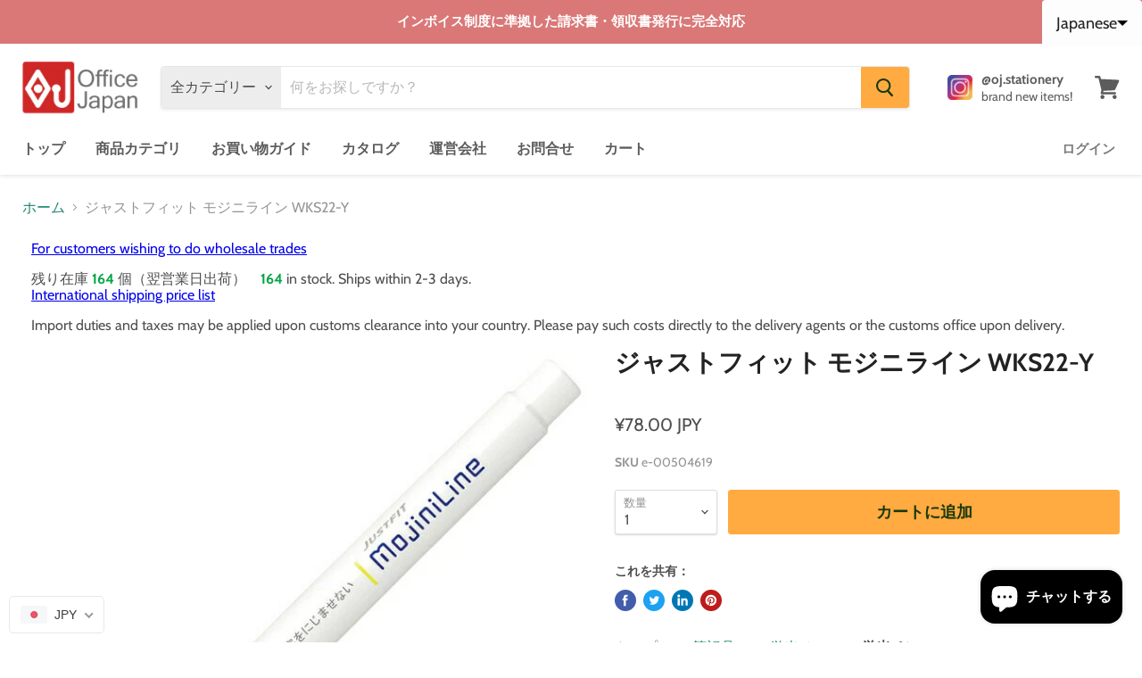

--- FILE ---
content_type: text/html; charset=utf-8
request_url: https://office-japan.jp/products/%E3%82%B8%E3%83%A3%E3%82%B9%E3%83%88%E3%83%95%E3%82%A3%E3%83%83%E3%83%88-%E3%83%A2%E3%82%B8%E3%83%8B%E3%83%A9%E3%82%A4%E3%83%B3-wks22-y
body_size: 72053
content:
 
      <!doctype html>
<html class="no-js no-touch" lang="ja">
  <head>
    <meta charset="utf-8">
    <meta http-equiv="x-ua-compatible" content="IE=edge">

    <link rel="preconnect" href="https://cdn.shopify.com">
    <link rel="preconnect" href="https://fonts.shopifycdn.com">
    <link rel="preconnect" href="https://v.shopify.com">
    <link rel="preconnect" href="https://cdn.shopifycloud.com">

    <title>文具・オフィス用品の通販「オフィスジャパン」ジャストフィット モジニライン WKS22-Y — OfficeJapan オフィスジャパン</title>

    
      <meta name="description" content="ジャストフィット モジニライン WKS22-Y 筆記具 蛍光ペン 蛍光ペン 最大軸径１１．６×全長１３５．１ｍｍ ８．４ｇ ボールペンで書いた文字の上から引いても「にじまない」蛍光ペン。ペン先がしなるタイプ。ＪＵＳＴＦＩＴ　ＭｏｊｉｎｉＬｉｎｅ。 ◆インク：水性顔料　◆線幅：３．５～４．０ｍｍ（しなる） 軸・キャップは樹脂">
    

    
  <link rel="shortcut icon" href="//office-japan.jp/cdn/shop/files/officejapan_icon_93388759-e30f-4fe4-9c2b-6e918b310e95_32x32.jpg?v=1675050329" type="image/png">


    
      <link rel="canonical" href="https://office-japan.jp/products/%e3%82%b8%e3%83%a3%e3%82%b9%e3%83%88%e3%83%95%e3%82%a3%e3%83%83%e3%83%88-%e3%83%a2%e3%82%b8%e3%83%8b%e3%83%a9%e3%82%a4%e3%83%b3-wks22-y" />
    

    <meta name="viewport" content="width=device-width">

    
    















<meta property="og:site_name" content="OfficeJapan オフィスジャパン">
<meta property="og:url" content="https://office-japan.jp/products/%e3%82%b8%e3%83%a3%e3%82%b9%e3%83%88%e3%83%95%e3%82%a3%e3%83%83%e3%83%88-%e3%83%a2%e3%82%b8%e3%83%8b%e3%83%a9%e3%82%a4%e3%83%b3-wks22-y">
<meta property="og:title" content="ジャストフィット モジニライン WKS22-Y">
<meta property="og:type" content="website">
<meta property="og:description" content="ジャストフィット モジニライン WKS22-Y 筆記具 蛍光ペン 蛍光ペン 最大軸径１１．６×全長１３５．１ｍｍ ８．４ｇ ボールペンで書いた文字の上から引いても「にじまない」蛍光ペン。ペン先がしなるタイプ。ＪＵＳＴＦＩＴ　ＭｏｊｉｎｉＬｉｎｅ。 ◆インク：水性顔料　◆線幅：３．５～４．０ｍｍ（しなる） 軸・キャップは樹脂">




    
    
    

    
    
    <meta
      property="og:image"
      content="https://office-japan.jp/cdn/shop/products/e-00504619_1200x1200.jpg?v=1756300264"
    />
    <meta
      property="og:image:secure_url"
      content="https://office-japan.jp/cdn/shop/products/e-00504619_1200x1200.jpg?v=1756300264"
    />
    <meta property="og:image:width" content="1200" />
    <meta property="og:image:height" content="1200" />
    
    
    <meta property="og:image:alt" content="ジャストフィット モジニライン WKS22-Y" />
  
















<meta name="twitter:title" content="文具・オフィス用品の通販「オフィスジャパン」ジャストフィット モジニライン WKS22-Y">
<meta name="twitter:description" content="ジャストフィット モジニライン WKS22-Y 筆記具 蛍光ペン 蛍光ペン 最大軸径１１．６×全長１３５．１ｍｍ ８．４ｇ ボールペンで書いた文字の上から引いても「にじまない」蛍光ペン。ペン先がしなるタイプ。ＪＵＳＴＦＩＴ　ＭｏｊｉｎｉＬｉｎｅ。 ◆インク：水性顔料　◆線幅：３．５～４．０ｍｍ（しなる） 軸・キャップは樹脂">


    
    
    
      
      
      <meta name="twitter:card" content="summary">
    
    
    <meta
      property="twitter:image"
      content="https://office-japan.jp/cdn/shop/products/e-00504619_1200x1200_crop_center.jpg?v=1756300264"
    />
    <meta property="twitter:image:width" content="1200" />
    <meta property="twitter:image:height" content="1200" />
    
    
    <meta property="twitter:image:alt" content="ジャストフィット モジニライン WKS22-Y" />
  



    <link rel="preload" href="//office-japan.jp/cdn/fonts/cabin/cabin_n6.c6b1e64927bbec1c65aab7077888fb033480c4f7.woff2" as="font" crossorigin="anonymous">
    <link rel="preload" as="style" href="//office-japan.jp/cdn/shop/t/2/assets/theme.css?v=49998214619854995311754134240">

    <script>window.performance && window.performance.mark && window.performance.mark('shopify.content_for_header.start');</script><meta name="google-site-verification" content="KiU1J-g6kWk_IfsX3MlzpRq1OFtEdAE7IsvN2e30Ym0">
<meta name="facebook-domain-verification" content="6p13mngya4uxm6evxirmjl04c7njbb">
<meta id="shopify-digital-wallet" name="shopify-digital-wallet" content="/56293359809/digital_wallets/dialog">
<meta name="shopify-checkout-api-token" content="ba87d564f02ad9e3a39768f8cbae5e18">
<meta id="in-context-paypal-metadata" data-shop-id="56293359809" data-venmo-supported="false" data-environment="production" data-locale="ja_JP" data-paypal-v4="true" data-currency="JPY">
<link rel="alternate" hreflang="x-default" href="https://office-japan.jp/products/%E3%82%B8%E3%83%A3%E3%82%B9%E3%83%88%E3%83%95%E3%82%A3%E3%83%83%E3%83%88-%E3%83%A2%E3%82%B8%E3%83%8B%E3%83%A9%E3%82%A4%E3%83%B3-wks22-y">
<link rel="alternate" hreflang="ja" href="https://office-japan.jp/products/%E3%82%B8%E3%83%A3%E3%82%B9%E3%83%88%E3%83%95%E3%82%A3%E3%83%83%E3%83%88-%E3%83%A2%E3%82%B8%E3%83%8B%E3%83%A9%E3%82%A4%E3%83%B3-wks22-y">
<link rel="alternate" hreflang="zh-Hans" href="https://office-japan.jp/zh-hans/products/%E5%88%9A%E5%A5%BD%E9%80%82%E5%90%88-mosini-line-wks22-y">
<link rel="alternate" hreflang="en" href="https://office-japan.jp/en/products/just-fit-mosini-line-wks22-y">
<link rel="alternate" hreflang="ko" href="https://office-japan.jp/ko/products/%EC%A0%80%EC%8A%A4%ED%8A%B8%ED%95%8F-%EB%AA%A8%EC%8B%9C%EB%8B%88-%EB%9D%BC%EC%9D%B8-wks22-y">
<link rel="alternate" hreflang="th" href="https://office-japan.jp/th/products/%E0%B8%88%E0%B8%B1%E0%B8%AA%E0%B8%97%E0%B9%8C%E0%B8%9F%E0%B8%B4%E0%B8%95-%E0%B8%AA%E0%B8%B2%E0%B8%A2-mosini-wks22-y">
<link rel="alternate" hreflang="de" href="https://office-japan.jp/de/products/passen-sie-einfach-die-mosini-linie-wks22-y-an">
<link rel="alternate" hreflang="ms" href="https://office-japan.jp/ms/products/hanya-sesuai-dengan-garis-mosini-wks22-y">
<link rel="alternate" hreflang="ru" href="https://office-japan.jp/ru/products/%D0%BF%D1%80%D0%BE%D1%81%D1%82%D0%BE-%D1%83%D1%81%D1%82%D0%B0%D0%BD%D0%BE%D0%B2%D0%B8%D1%82%D0%B5-%D0%BB%D0%B8%D0%BD%D0%B8%D1%8E-mosini-wks22-y">
<link rel="alternate" hreflang="ar" href="https://office-japan.jp/ar/products/%D9%85%D9%86%D8%A7%D8%B3%D8%A8-%D9%81%D9%82%D8%B7-%D9%84%D8%AE%D8%B7-%D9%85%D9%88%D8%B3%D9%8A%D9%86%D9%8A-wks22-y">
<link rel="alternate" hreflang="es" href="https://office-japan.jp/es/products/simplemente-ajuste-la-linea-mosini-wks22-y">
<link rel="alternate" hreflang="fr" href="https://office-japan.jp/fr/products/ajustement-parfait-de-la-ligne-mosini-wks22-y">
<link rel="alternate" hreflang="it" href="https://office-japan.jp/it/products/adatta-solo-la-linea-mojini-wks22-y">
<link rel="alternate" hreflang="pt" href="https://office-japan.jp/pt/products/linha-just-fit-mosini-wks22-y">
<link rel="alternate" hreflang="da" href="https://office-japan.jp/da/products/just-fit-mosini-line-wks22-y-1">
<link rel="alternate" hreflang="nl" href="https://office-japan.jp/nl/products/past-gewoon-op-de-mosini-lijn-wks22-y">
<link rel="alternate" hreflang="zh-Hant" href="https://office-japan.jp/zh-hant/products/%E5%89%9B%E5%A5%BD%E9%81%A9%E5%90%88-mosini-line-wks22-y">
<link rel="alternate" hreflang="zh-Hans-AD" href="https://office-japan.jp/zh-hans/products/%E5%88%9A%E5%A5%BD%E9%80%82%E5%90%88-mosini-line-wks22-y">
<link rel="alternate" hreflang="zh-Hant-AD" href="https://office-japan.jp/zh-hant/products/%E5%89%9B%E5%A5%BD%E9%81%A9%E5%90%88-mosini-line-wks22-y">
<link rel="alternate" hreflang="zh-Hans-AE" href="https://office-japan.jp/zh-hans/products/%E5%88%9A%E5%A5%BD%E9%80%82%E5%90%88-mosini-line-wks22-y">
<link rel="alternate" hreflang="zh-Hant-AE" href="https://office-japan.jp/zh-hant/products/%E5%89%9B%E5%A5%BD%E9%81%A9%E5%90%88-mosini-line-wks22-y">
<link rel="alternate" hreflang="zh-Hans-AG" href="https://office-japan.jp/zh-hans/products/%E5%88%9A%E5%A5%BD%E9%80%82%E5%90%88-mosini-line-wks22-y">
<link rel="alternate" hreflang="zh-Hant-AG" href="https://office-japan.jp/zh-hant/products/%E5%89%9B%E5%A5%BD%E9%81%A9%E5%90%88-mosini-line-wks22-y">
<link rel="alternate" hreflang="zh-Hans-AI" href="https://office-japan.jp/zh-hans/products/%E5%88%9A%E5%A5%BD%E9%80%82%E5%90%88-mosini-line-wks22-y">
<link rel="alternate" hreflang="zh-Hant-AI" href="https://office-japan.jp/zh-hant/products/%E5%89%9B%E5%A5%BD%E9%81%A9%E5%90%88-mosini-line-wks22-y">
<link rel="alternate" hreflang="zh-Hans-AL" href="https://office-japan.jp/zh-hans/products/%E5%88%9A%E5%A5%BD%E9%80%82%E5%90%88-mosini-line-wks22-y">
<link rel="alternate" hreflang="zh-Hant-AL" href="https://office-japan.jp/zh-hant/products/%E5%89%9B%E5%A5%BD%E9%81%A9%E5%90%88-mosini-line-wks22-y">
<link rel="alternate" hreflang="zh-Hans-AM" href="https://office-japan.jp/zh-hans/products/%E5%88%9A%E5%A5%BD%E9%80%82%E5%90%88-mosini-line-wks22-y">
<link rel="alternate" hreflang="zh-Hant-AM" href="https://office-japan.jp/zh-hant/products/%E5%89%9B%E5%A5%BD%E9%81%A9%E5%90%88-mosini-line-wks22-y">
<link rel="alternate" hreflang="zh-Hans-AO" href="https://office-japan.jp/zh-hans/products/%E5%88%9A%E5%A5%BD%E9%80%82%E5%90%88-mosini-line-wks22-y">
<link rel="alternate" hreflang="zh-Hant-AO" href="https://office-japan.jp/zh-hant/products/%E5%89%9B%E5%A5%BD%E9%81%A9%E5%90%88-mosini-line-wks22-y">
<link rel="alternate" hreflang="zh-Hans-AR" href="https://office-japan.jp/zh-hans/products/%E5%88%9A%E5%A5%BD%E9%80%82%E5%90%88-mosini-line-wks22-y">
<link rel="alternate" hreflang="zh-Hant-AR" href="https://office-japan.jp/zh-hant/products/%E5%89%9B%E5%A5%BD%E9%81%A9%E5%90%88-mosini-line-wks22-y">
<link rel="alternate" hreflang="zh-Hans-AT" href="https://office-japan.jp/zh-hans/products/%E5%88%9A%E5%A5%BD%E9%80%82%E5%90%88-mosini-line-wks22-y">
<link rel="alternate" hreflang="zh-Hant-AT" href="https://office-japan.jp/zh-hant/products/%E5%89%9B%E5%A5%BD%E9%81%A9%E5%90%88-mosini-line-wks22-y">
<link rel="alternate" hreflang="zh-Hans-AU" href="https://office-japan.jp/zh-hans/products/%E5%88%9A%E5%A5%BD%E9%80%82%E5%90%88-mosini-line-wks22-y">
<link rel="alternate" hreflang="zh-Hant-AU" href="https://office-japan.jp/zh-hant/products/%E5%89%9B%E5%A5%BD%E9%81%A9%E5%90%88-mosini-line-wks22-y">
<link rel="alternate" hreflang="zh-Hans-AZ" href="https://office-japan.jp/zh-hans/products/%E5%88%9A%E5%A5%BD%E9%80%82%E5%90%88-mosini-line-wks22-y">
<link rel="alternate" hreflang="zh-Hant-AZ" href="https://office-japan.jp/zh-hant/products/%E5%89%9B%E5%A5%BD%E9%81%A9%E5%90%88-mosini-line-wks22-y">
<link rel="alternate" hreflang="zh-Hans-BA" href="https://office-japan.jp/zh-hans/products/%E5%88%9A%E5%A5%BD%E9%80%82%E5%90%88-mosini-line-wks22-y">
<link rel="alternate" hreflang="zh-Hant-BA" href="https://office-japan.jp/zh-hant/products/%E5%89%9B%E5%A5%BD%E9%81%A9%E5%90%88-mosini-line-wks22-y">
<link rel="alternate" hreflang="zh-Hans-BD" href="https://office-japan.jp/zh-hans/products/%E5%88%9A%E5%A5%BD%E9%80%82%E5%90%88-mosini-line-wks22-y">
<link rel="alternate" hreflang="zh-Hant-BD" href="https://office-japan.jp/zh-hant/products/%E5%89%9B%E5%A5%BD%E9%81%A9%E5%90%88-mosini-line-wks22-y">
<link rel="alternate" hreflang="zh-Hans-BE" href="https://office-japan.jp/zh-hans/products/%E5%88%9A%E5%A5%BD%E9%80%82%E5%90%88-mosini-line-wks22-y">
<link rel="alternate" hreflang="zh-Hant-BE" href="https://office-japan.jp/zh-hant/products/%E5%89%9B%E5%A5%BD%E9%81%A9%E5%90%88-mosini-line-wks22-y">
<link rel="alternate" hreflang="zh-Hans-BG" href="https://office-japan.jp/zh-hans/products/%E5%88%9A%E5%A5%BD%E9%80%82%E5%90%88-mosini-line-wks22-y">
<link rel="alternate" hreflang="zh-Hant-BG" href="https://office-japan.jp/zh-hant/products/%E5%89%9B%E5%A5%BD%E9%81%A9%E5%90%88-mosini-line-wks22-y">
<link rel="alternate" hreflang="zh-Hans-BH" href="https://office-japan.jp/zh-hans/products/%E5%88%9A%E5%A5%BD%E9%80%82%E5%90%88-mosini-line-wks22-y">
<link rel="alternate" hreflang="zh-Hant-BH" href="https://office-japan.jp/zh-hant/products/%E5%89%9B%E5%A5%BD%E9%81%A9%E5%90%88-mosini-line-wks22-y">
<link rel="alternate" hreflang="zh-Hans-BM" href="https://office-japan.jp/zh-hans/products/%E5%88%9A%E5%A5%BD%E9%80%82%E5%90%88-mosini-line-wks22-y">
<link rel="alternate" hreflang="zh-Hant-BM" href="https://office-japan.jp/zh-hant/products/%E5%89%9B%E5%A5%BD%E9%81%A9%E5%90%88-mosini-line-wks22-y">
<link rel="alternate" hreflang="zh-Hans-BN" href="https://office-japan.jp/zh-hans/products/%E5%88%9A%E5%A5%BD%E9%80%82%E5%90%88-mosini-line-wks22-y">
<link rel="alternate" hreflang="zh-Hant-BN" href="https://office-japan.jp/zh-hant/products/%E5%89%9B%E5%A5%BD%E9%81%A9%E5%90%88-mosini-line-wks22-y">
<link rel="alternate" hreflang="zh-Hans-BO" href="https://office-japan.jp/zh-hans/products/%E5%88%9A%E5%A5%BD%E9%80%82%E5%90%88-mosini-line-wks22-y">
<link rel="alternate" hreflang="zh-Hant-BO" href="https://office-japan.jp/zh-hant/products/%E5%89%9B%E5%A5%BD%E9%81%A9%E5%90%88-mosini-line-wks22-y">
<link rel="alternate" hreflang="zh-Hans-BR" href="https://office-japan.jp/zh-hans/products/%E5%88%9A%E5%A5%BD%E9%80%82%E5%90%88-mosini-line-wks22-y">
<link rel="alternate" hreflang="zh-Hant-BR" href="https://office-japan.jp/zh-hant/products/%E5%89%9B%E5%A5%BD%E9%81%A9%E5%90%88-mosini-line-wks22-y">
<link rel="alternate" hreflang="zh-Hans-BS" href="https://office-japan.jp/zh-hans/products/%E5%88%9A%E5%A5%BD%E9%80%82%E5%90%88-mosini-line-wks22-y">
<link rel="alternate" hreflang="zh-Hant-BS" href="https://office-japan.jp/zh-hant/products/%E5%89%9B%E5%A5%BD%E9%81%A9%E5%90%88-mosini-line-wks22-y">
<link rel="alternate" hreflang="zh-Hans-BT" href="https://office-japan.jp/zh-hans/products/%E5%88%9A%E5%A5%BD%E9%80%82%E5%90%88-mosini-line-wks22-y">
<link rel="alternate" hreflang="zh-Hant-BT" href="https://office-japan.jp/zh-hant/products/%E5%89%9B%E5%A5%BD%E9%81%A9%E5%90%88-mosini-line-wks22-y">
<link rel="alternate" hreflang="zh-Hans-BY" href="https://office-japan.jp/zh-hans/products/%E5%88%9A%E5%A5%BD%E9%80%82%E5%90%88-mosini-line-wks22-y">
<link rel="alternate" hreflang="zh-Hant-BY" href="https://office-japan.jp/zh-hant/products/%E5%89%9B%E5%A5%BD%E9%81%A9%E5%90%88-mosini-line-wks22-y">
<link rel="alternate" hreflang="zh-Hans-BZ" href="https://office-japan.jp/zh-hans/products/%E5%88%9A%E5%A5%BD%E9%80%82%E5%90%88-mosini-line-wks22-y">
<link rel="alternate" hreflang="zh-Hant-BZ" href="https://office-japan.jp/zh-hant/products/%E5%89%9B%E5%A5%BD%E9%81%A9%E5%90%88-mosini-line-wks22-y">
<link rel="alternate" hreflang="zh-Hans-CA" href="https://office-japan.jp/zh-hans/products/%E5%88%9A%E5%A5%BD%E9%80%82%E5%90%88-mosini-line-wks22-y">
<link rel="alternate" hreflang="zh-Hant-CA" href="https://office-japan.jp/zh-hant/products/%E5%89%9B%E5%A5%BD%E9%81%A9%E5%90%88-mosini-line-wks22-y">
<link rel="alternate" hreflang="zh-Hans-CD" href="https://office-japan.jp/zh-hans/products/%E5%88%9A%E5%A5%BD%E9%80%82%E5%90%88-mosini-line-wks22-y">
<link rel="alternate" hreflang="zh-Hant-CD" href="https://office-japan.jp/zh-hant/products/%E5%89%9B%E5%A5%BD%E9%81%A9%E5%90%88-mosini-line-wks22-y">
<link rel="alternate" hreflang="zh-Hans-CG" href="https://office-japan.jp/zh-hans/products/%E5%88%9A%E5%A5%BD%E9%80%82%E5%90%88-mosini-line-wks22-y">
<link rel="alternate" hreflang="zh-Hant-CG" href="https://office-japan.jp/zh-hant/products/%E5%89%9B%E5%A5%BD%E9%81%A9%E5%90%88-mosini-line-wks22-y">
<link rel="alternate" hreflang="zh-Hans-CH" href="https://office-japan.jp/zh-hans/products/%E5%88%9A%E5%A5%BD%E9%80%82%E5%90%88-mosini-line-wks22-y">
<link rel="alternate" hreflang="zh-Hant-CH" href="https://office-japan.jp/zh-hant/products/%E5%89%9B%E5%A5%BD%E9%81%A9%E5%90%88-mosini-line-wks22-y">
<link rel="alternate" hreflang="zh-Hans-CI" href="https://office-japan.jp/zh-hans/products/%E5%88%9A%E5%A5%BD%E9%80%82%E5%90%88-mosini-line-wks22-y">
<link rel="alternate" hreflang="zh-Hant-CI" href="https://office-japan.jp/zh-hant/products/%E5%89%9B%E5%A5%BD%E9%81%A9%E5%90%88-mosini-line-wks22-y">
<link rel="alternate" hreflang="zh-Hans-CK" href="https://office-japan.jp/zh-hans/products/%E5%88%9A%E5%A5%BD%E9%80%82%E5%90%88-mosini-line-wks22-y">
<link rel="alternate" hreflang="zh-Hant-CK" href="https://office-japan.jp/zh-hant/products/%E5%89%9B%E5%A5%BD%E9%81%A9%E5%90%88-mosini-line-wks22-y">
<link rel="alternate" hreflang="zh-Hans-CL" href="https://office-japan.jp/zh-hans/products/%E5%88%9A%E5%A5%BD%E9%80%82%E5%90%88-mosini-line-wks22-y">
<link rel="alternate" hreflang="zh-Hant-CL" href="https://office-japan.jp/zh-hant/products/%E5%89%9B%E5%A5%BD%E9%81%A9%E5%90%88-mosini-line-wks22-y">
<link rel="alternate" hreflang="zh-Hans-CM" href="https://office-japan.jp/zh-hans/products/%E5%88%9A%E5%A5%BD%E9%80%82%E5%90%88-mosini-line-wks22-y">
<link rel="alternate" hreflang="zh-Hant-CM" href="https://office-japan.jp/zh-hant/products/%E5%89%9B%E5%A5%BD%E9%81%A9%E5%90%88-mosini-line-wks22-y">
<link rel="alternate" hreflang="zh-Hans-CN" href="https://office-japan.jp/zh-hans/products/%E5%88%9A%E5%A5%BD%E9%80%82%E5%90%88-mosini-line-wks22-y">
<link rel="alternate" hreflang="zh-Hant-CN" href="https://office-japan.jp/zh-hant/products/%E5%89%9B%E5%A5%BD%E9%81%A9%E5%90%88-mosini-line-wks22-y">
<link rel="alternate" hreflang="zh-Hans-CO" href="https://office-japan.jp/zh-hans/products/%E5%88%9A%E5%A5%BD%E9%80%82%E5%90%88-mosini-line-wks22-y">
<link rel="alternate" hreflang="zh-Hant-CO" href="https://office-japan.jp/zh-hant/products/%E5%89%9B%E5%A5%BD%E9%81%A9%E5%90%88-mosini-line-wks22-y">
<link rel="alternate" hreflang="zh-Hans-CR" href="https://office-japan.jp/zh-hans/products/%E5%88%9A%E5%A5%BD%E9%80%82%E5%90%88-mosini-line-wks22-y">
<link rel="alternate" hreflang="zh-Hant-CR" href="https://office-japan.jp/zh-hant/products/%E5%89%9B%E5%A5%BD%E9%81%A9%E5%90%88-mosini-line-wks22-y">
<link rel="alternate" hreflang="zh-Hans-CW" href="https://office-japan.jp/zh-hans/products/%E5%88%9A%E5%A5%BD%E9%80%82%E5%90%88-mosini-line-wks22-y">
<link rel="alternate" hreflang="zh-Hant-CW" href="https://office-japan.jp/zh-hant/products/%E5%89%9B%E5%A5%BD%E9%81%A9%E5%90%88-mosini-line-wks22-y">
<link rel="alternate" hreflang="zh-Hans-CY" href="https://office-japan.jp/zh-hans/products/%E5%88%9A%E5%A5%BD%E9%80%82%E5%90%88-mosini-line-wks22-y">
<link rel="alternate" hreflang="zh-Hant-CY" href="https://office-japan.jp/zh-hant/products/%E5%89%9B%E5%A5%BD%E9%81%A9%E5%90%88-mosini-line-wks22-y">
<link rel="alternate" hreflang="zh-Hans-CZ" href="https://office-japan.jp/zh-hans/products/%E5%88%9A%E5%A5%BD%E9%80%82%E5%90%88-mosini-line-wks22-y">
<link rel="alternate" hreflang="zh-Hant-CZ" href="https://office-japan.jp/zh-hant/products/%E5%89%9B%E5%A5%BD%E9%81%A9%E5%90%88-mosini-line-wks22-y">
<link rel="alternate" hreflang="zh-Hans-DE" href="https://office-japan.jp/zh-hans/products/%E5%88%9A%E5%A5%BD%E9%80%82%E5%90%88-mosini-line-wks22-y">
<link rel="alternate" hreflang="zh-Hant-DE" href="https://office-japan.jp/zh-hant/products/%E5%89%9B%E5%A5%BD%E9%81%A9%E5%90%88-mosini-line-wks22-y">
<link rel="alternate" hreflang="zh-Hans-DK" href="https://office-japan.jp/zh-hans/products/%E5%88%9A%E5%A5%BD%E9%80%82%E5%90%88-mosini-line-wks22-y">
<link rel="alternate" hreflang="zh-Hant-DK" href="https://office-japan.jp/zh-hant/products/%E5%89%9B%E5%A5%BD%E9%81%A9%E5%90%88-mosini-line-wks22-y">
<link rel="alternate" hreflang="zh-Hans-DM" href="https://office-japan.jp/zh-hans/products/%E5%88%9A%E5%A5%BD%E9%80%82%E5%90%88-mosini-line-wks22-y">
<link rel="alternate" hreflang="zh-Hant-DM" href="https://office-japan.jp/zh-hant/products/%E5%89%9B%E5%A5%BD%E9%81%A9%E5%90%88-mosini-line-wks22-y">
<link rel="alternate" hreflang="zh-Hans-DO" href="https://office-japan.jp/zh-hans/products/%E5%88%9A%E5%A5%BD%E9%80%82%E5%90%88-mosini-line-wks22-y">
<link rel="alternate" hreflang="zh-Hant-DO" href="https://office-japan.jp/zh-hant/products/%E5%89%9B%E5%A5%BD%E9%81%A9%E5%90%88-mosini-line-wks22-y">
<link rel="alternate" hreflang="zh-Hans-DZ" href="https://office-japan.jp/zh-hans/products/%E5%88%9A%E5%A5%BD%E9%80%82%E5%90%88-mosini-line-wks22-y">
<link rel="alternate" hreflang="zh-Hant-DZ" href="https://office-japan.jp/zh-hant/products/%E5%89%9B%E5%A5%BD%E9%81%A9%E5%90%88-mosini-line-wks22-y">
<link rel="alternate" hreflang="zh-Hans-EC" href="https://office-japan.jp/zh-hans/products/%E5%88%9A%E5%A5%BD%E9%80%82%E5%90%88-mosini-line-wks22-y">
<link rel="alternate" hreflang="zh-Hant-EC" href="https://office-japan.jp/zh-hant/products/%E5%89%9B%E5%A5%BD%E9%81%A9%E5%90%88-mosini-line-wks22-y">
<link rel="alternate" hreflang="zh-Hans-EE" href="https://office-japan.jp/zh-hans/products/%E5%88%9A%E5%A5%BD%E9%80%82%E5%90%88-mosini-line-wks22-y">
<link rel="alternate" hreflang="zh-Hant-EE" href="https://office-japan.jp/zh-hant/products/%E5%89%9B%E5%A5%BD%E9%81%A9%E5%90%88-mosini-line-wks22-y">
<link rel="alternate" hreflang="zh-Hans-EG" href="https://office-japan.jp/zh-hans/products/%E5%88%9A%E5%A5%BD%E9%80%82%E5%90%88-mosini-line-wks22-y">
<link rel="alternate" hreflang="zh-Hant-EG" href="https://office-japan.jp/zh-hant/products/%E5%89%9B%E5%A5%BD%E9%81%A9%E5%90%88-mosini-line-wks22-y">
<link rel="alternate" hreflang="zh-Hans-ER" href="https://office-japan.jp/zh-hans/products/%E5%88%9A%E5%A5%BD%E9%80%82%E5%90%88-mosini-line-wks22-y">
<link rel="alternate" hreflang="zh-Hant-ER" href="https://office-japan.jp/zh-hant/products/%E5%89%9B%E5%A5%BD%E9%81%A9%E5%90%88-mosini-line-wks22-y">
<link rel="alternate" hreflang="zh-Hans-ES" href="https://office-japan.jp/zh-hans/products/%E5%88%9A%E5%A5%BD%E9%80%82%E5%90%88-mosini-line-wks22-y">
<link rel="alternate" hreflang="zh-Hant-ES" href="https://office-japan.jp/zh-hant/products/%E5%89%9B%E5%A5%BD%E9%81%A9%E5%90%88-mosini-line-wks22-y">
<link rel="alternate" hreflang="zh-Hans-ET" href="https://office-japan.jp/zh-hans/products/%E5%88%9A%E5%A5%BD%E9%80%82%E5%90%88-mosini-line-wks22-y">
<link rel="alternate" hreflang="zh-Hant-ET" href="https://office-japan.jp/zh-hant/products/%E5%89%9B%E5%A5%BD%E9%81%A9%E5%90%88-mosini-line-wks22-y">
<link rel="alternate" hreflang="zh-Hans-FI" href="https://office-japan.jp/zh-hans/products/%E5%88%9A%E5%A5%BD%E9%80%82%E5%90%88-mosini-line-wks22-y">
<link rel="alternate" hreflang="zh-Hant-FI" href="https://office-japan.jp/zh-hant/products/%E5%89%9B%E5%A5%BD%E9%81%A9%E5%90%88-mosini-line-wks22-y">
<link rel="alternate" hreflang="zh-Hans-FJ" href="https://office-japan.jp/zh-hans/products/%E5%88%9A%E5%A5%BD%E9%80%82%E5%90%88-mosini-line-wks22-y">
<link rel="alternate" hreflang="zh-Hant-FJ" href="https://office-japan.jp/zh-hant/products/%E5%89%9B%E5%A5%BD%E9%81%A9%E5%90%88-mosini-line-wks22-y">
<link rel="alternate" hreflang="zh-Hans-FK" href="https://office-japan.jp/zh-hans/products/%E5%88%9A%E5%A5%BD%E9%80%82%E5%90%88-mosini-line-wks22-y">
<link rel="alternate" hreflang="zh-Hant-FK" href="https://office-japan.jp/zh-hant/products/%E5%89%9B%E5%A5%BD%E9%81%A9%E5%90%88-mosini-line-wks22-y">
<link rel="alternate" hreflang="zh-Hans-FO" href="https://office-japan.jp/zh-hans/products/%E5%88%9A%E5%A5%BD%E9%80%82%E5%90%88-mosini-line-wks22-y">
<link rel="alternate" hreflang="zh-Hant-FO" href="https://office-japan.jp/zh-hant/products/%E5%89%9B%E5%A5%BD%E9%81%A9%E5%90%88-mosini-line-wks22-y">
<link rel="alternate" hreflang="zh-Hans-FR" href="https://office-japan.jp/zh-hans/products/%E5%88%9A%E5%A5%BD%E9%80%82%E5%90%88-mosini-line-wks22-y">
<link rel="alternate" hreflang="zh-Hant-FR" href="https://office-japan.jp/zh-hant/products/%E5%89%9B%E5%A5%BD%E9%81%A9%E5%90%88-mosini-line-wks22-y">
<link rel="alternate" hreflang="zh-Hans-GA" href="https://office-japan.jp/zh-hans/products/%E5%88%9A%E5%A5%BD%E9%80%82%E5%90%88-mosini-line-wks22-y">
<link rel="alternate" hreflang="zh-Hant-GA" href="https://office-japan.jp/zh-hant/products/%E5%89%9B%E5%A5%BD%E9%81%A9%E5%90%88-mosini-line-wks22-y">
<link rel="alternate" hreflang="zh-Hans-GB" href="https://office-japan.jp/zh-hans/products/%E5%88%9A%E5%A5%BD%E9%80%82%E5%90%88-mosini-line-wks22-y">
<link rel="alternate" hreflang="zh-Hant-GB" href="https://office-japan.jp/zh-hant/products/%E5%89%9B%E5%A5%BD%E9%81%A9%E5%90%88-mosini-line-wks22-y">
<link rel="alternate" hreflang="zh-Hans-GD" href="https://office-japan.jp/zh-hans/products/%E5%88%9A%E5%A5%BD%E9%80%82%E5%90%88-mosini-line-wks22-y">
<link rel="alternate" hreflang="zh-Hant-GD" href="https://office-japan.jp/zh-hant/products/%E5%89%9B%E5%A5%BD%E9%81%A9%E5%90%88-mosini-line-wks22-y">
<link rel="alternate" hreflang="zh-Hans-GE" href="https://office-japan.jp/zh-hans/products/%E5%88%9A%E5%A5%BD%E9%80%82%E5%90%88-mosini-line-wks22-y">
<link rel="alternate" hreflang="zh-Hant-GE" href="https://office-japan.jp/zh-hant/products/%E5%89%9B%E5%A5%BD%E9%81%A9%E5%90%88-mosini-line-wks22-y">
<link rel="alternate" hreflang="zh-Hans-GG" href="https://office-japan.jp/zh-hans/products/%E5%88%9A%E5%A5%BD%E9%80%82%E5%90%88-mosini-line-wks22-y">
<link rel="alternate" hreflang="zh-Hant-GG" href="https://office-japan.jp/zh-hant/products/%E5%89%9B%E5%A5%BD%E9%81%A9%E5%90%88-mosini-line-wks22-y">
<link rel="alternate" hreflang="zh-Hans-GH" href="https://office-japan.jp/zh-hans/products/%E5%88%9A%E5%A5%BD%E9%80%82%E5%90%88-mosini-line-wks22-y">
<link rel="alternate" hreflang="zh-Hant-GH" href="https://office-japan.jp/zh-hant/products/%E5%89%9B%E5%A5%BD%E9%81%A9%E5%90%88-mosini-line-wks22-y">
<link rel="alternate" hreflang="zh-Hans-GI" href="https://office-japan.jp/zh-hans/products/%E5%88%9A%E5%A5%BD%E9%80%82%E5%90%88-mosini-line-wks22-y">
<link rel="alternate" hreflang="zh-Hant-GI" href="https://office-japan.jp/zh-hant/products/%E5%89%9B%E5%A5%BD%E9%81%A9%E5%90%88-mosini-line-wks22-y">
<link rel="alternate" hreflang="zh-Hans-GL" href="https://office-japan.jp/zh-hans/products/%E5%88%9A%E5%A5%BD%E9%80%82%E5%90%88-mosini-line-wks22-y">
<link rel="alternate" hreflang="zh-Hant-GL" href="https://office-japan.jp/zh-hant/products/%E5%89%9B%E5%A5%BD%E9%81%A9%E5%90%88-mosini-line-wks22-y">
<link rel="alternate" hreflang="zh-Hans-GM" href="https://office-japan.jp/zh-hans/products/%E5%88%9A%E5%A5%BD%E9%80%82%E5%90%88-mosini-line-wks22-y">
<link rel="alternate" hreflang="zh-Hant-GM" href="https://office-japan.jp/zh-hant/products/%E5%89%9B%E5%A5%BD%E9%81%A9%E5%90%88-mosini-line-wks22-y">
<link rel="alternate" hreflang="zh-Hans-GN" href="https://office-japan.jp/zh-hans/products/%E5%88%9A%E5%A5%BD%E9%80%82%E5%90%88-mosini-line-wks22-y">
<link rel="alternate" hreflang="zh-Hant-GN" href="https://office-japan.jp/zh-hant/products/%E5%89%9B%E5%A5%BD%E9%81%A9%E5%90%88-mosini-line-wks22-y">
<link rel="alternate" hreflang="zh-Hans-GP" href="https://office-japan.jp/zh-hans/products/%E5%88%9A%E5%A5%BD%E9%80%82%E5%90%88-mosini-line-wks22-y">
<link rel="alternate" hreflang="zh-Hant-GP" href="https://office-japan.jp/zh-hant/products/%E5%89%9B%E5%A5%BD%E9%81%A9%E5%90%88-mosini-line-wks22-y">
<link rel="alternate" hreflang="zh-Hans-GR" href="https://office-japan.jp/zh-hans/products/%E5%88%9A%E5%A5%BD%E9%80%82%E5%90%88-mosini-line-wks22-y">
<link rel="alternate" hreflang="zh-Hant-GR" href="https://office-japan.jp/zh-hant/products/%E5%89%9B%E5%A5%BD%E9%81%A9%E5%90%88-mosini-line-wks22-y">
<link rel="alternate" hreflang="zh-Hans-GT" href="https://office-japan.jp/zh-hans/products/%E5%88%9A%E5%A5%BD%E9%80%82%E5%90%88-mosini-line-wks22-y">
<link rel="alternate" hreflang="zh-Hant-GT" href="https://office-japan.jp/zh-hant/products/%E5%89%9B%E5%A5%BD%E9%81%A9%E5%90%88-mosini-line-wks22-y">
<link rel="alternate" hreflang="zh-Hans-GW" href="https://office-japan.jp/zh-hans/products/%E5%88%9A%E5%A5%BD%E9%80%82%E5%90%88-mosini-line-wks22-y">
<link rel="alternate" hreflang="zh-Hant-GW" href="https://office-japan.jp/zh-hant/products/%E5%89%9B%E5%A5%BD%E9%81%A9%E5%90%88-mosini-line-wks22-y">
<link rel="alternate" hreflang="zh-Hans-GY" href="https://office-japan.jp/zh-hans/products/%E5%88%9A%E5%A5%BD%E9%80%82%E5%90%88-mosini-line-wks22-y">
<link rel="alternate" hreflang="zh-Hant-GY" href="https://office-japan.jp/zh-hant/products/%E5%89%9B%E5%A5%BD%E9%81%A9%E5%90%88-mosini-line-wks22-y">
<link rel="alternate" hreflang="zh-Hans-HK" href="https://office-japan.jp/zh-hans/products/%E5%88%9A%E5%A5%BD%E9%80%82%E5%90%88-mosini-line-wks22-y">
<link rel="alternate" hreflang="zh-Hant-HK" href="https://office-japan.jp/zh-hant/products/%E5%89%9B%E5%A5%BD%E9%81%A9%E5%90%88-mosini-line-wks22-y">
<link rel="alternate" hreflang="zh-Hans-HN" href="https://office-japan.jp/zh-hans/products/%E5%88%9A%E5%A5%BD%E9%80%82%E5%90%88-mosini-line-wks22-y">
<link rel="alternate" hreflang="zh-Hant-HN" href="https://office-japan.jp/zh-hant/products/%E5%89%9B%E5%A5%BD%E9%81%A9%E5%90%88-mosini-line-wks22-y">
<link rel="alternate" hreflang="zh-Hans-HR" href="https://office-japan.jp/zh-hans/products/%E5%88%9A%E5%A5%BD%E9%80%82%E5%90%88-mosini-line-wks22-y">
<link rel="alternate" hreflang="zh-Hant-HR" href="https://office-japan.jp/zh-hant/products/%E5%89%9B%E5%A5%BD%E9%81%A9%E5%90%88-mosini-line-wks22-y">
<link rel="alternate" hreflang="zh-Hans-HT" href="https://office-japan.jp/zh-hans/products/%E5%88%9A%E5%A5%BD%E9%80%82%E5%90%88-mosini-line-wks22-y">
<link rel="alternate" hreflang="zh-Hant-HT" href="https://office-japan.jp/zh-hant/products/%E5%89%9B%E5%A5%BD%E9%81%A9%E5%90%88-mosini-line-wks22-y">
<link rel="alternate" hreflang="zh-Hans-HU" href="https://office-japan.jp/zh-hans/products/%E5%88%9A%E5%A5%BD%E9%80%82%E5%90%88-mosini-line-wks22-y">
<link rel="alternate" hreflang="zh-Hant-HU" href="https://office-japan.jp/zh-hant/products/%E5%89%9B%E5%A5%BD%E9%81%A9%E5%90%88-mosini-line-wks22-y">
<link rel="alternate" hreflang="zh-Hans-ID" href="https://office-japan.jp/zh-hans/products/%E5%88%9A%E5%A5%BD%E9%80%82%E5%90%88-mosini-line-wks22-y">
<link rel="alternate" hreflang="zh-Hant-ID" href="https://office-japan.jp/zh-hant/products/%E5%89%9B%E5%A5%BD%E9%81%A9%E5%90%88-mosini-line-wks22-y">
<link rel="alternate" hreflang="zh-Hans-IE" href="https://office-japan.jp/zh-hans/products/%E5%88%9A%E5%A5%BD%E9%80%82%E5%90%88-mosini-line-wks22-y">
<link rel="alternate" hreflang="zh-Hant-IE" href="https://office-japan.jp/zh-hant/products/%E5%89%9B%E5%A5%BD%E9%81%A9%E5%90%88-mosini-line-wks22-y">
<link rel="alternate" hreflang="zh-Hans-IL" href="https://office-japan.jp/zh-hans/products/%E5%88%9A%E5%A5%BD%E9%80%82%E5%90%88-mosini-line-wks22-y">
<link rel="alternate" hreflang="zh-Hant-IL" href="https://office-japan.jp/zh-hant/products/%E5%89%9B%E5%A5%BD%E9%81%A9%E5%90%88-mosini-line-wks22-y">
<link rel="alternate" hreflang="zh-Hans-IN" href="https://office-japan.jp/zh-hans/products/%E5%88%9A%E5%A5%BD%E9%80%82%E5%90%88-mosini-line-wks22-y">
<link rel="alternate" hreflang="zh-Hant-IN" href="https://office-japan.jp/zh-hant/products/%E5%89%9B%E5%A5%BD%E9%81%A9%E5%90%88-mosini-line-wks22-y">
<link rel="alternate" hreflang="zh-Hans-IQ" href="https://office-japan.jp/zh-hans/products/%E5%88%9A%E5%A5%BD%E9%80%82%E5%90%88-mosini-line-wks22-y">
<link rel="alternate" hreflang="zh-Hant-IQ" href="https://office-japan.jp/zh-hant/products/%E5%89%9B%E5%A5%BD%E9%81%A9%E5%90%88-mosini-line-wks22-y">
<link rel="alternate" hreflang="zh-Hans-IS" href="https://office-japan.jp/zh-hans/products/%E5%88%9A%E5%A5%BD%E9%80%82%E5%90%88-mosini-line-wks22-y">
<link rel="alternate" hreflang="zh-Hant-IS" href="https://office-japan.jp/zh-hant/products/%E5%89%9B%E5%A5%BD%E9%81%A9%E5%90%88-mosini-line-wks22-y">
<link rel="alternate" hreflang="zh-Hans-IT" href="https://office-japan.jp/zh-hans/products/%E5%88%9A%E5%A5%BD%E9%80%82%E5%90%88-mosini-line-wks22-y">
<link rel="alternate" hreflang="zh-Hant-IT" href="https://office-japan.jp/zh-hant/products/%E5%89%9B%E5%A5%BD%E9%81%A9%E5%90%88-mosini-line-wks22-y">
<link rel="alternate" hreflang="zh-Hans-JE" href="https://office-japan.jp/zh-hans/products/%E5%88%9A%E5%A5%BD%E9%80%82%E5%90%88-mosini-line-wks22-y">
<link rel="alternate" hreflang="zh-Hant-JE" href="https://office-japan.jp/zh-hant/products/%E5%89%9B%E5%A5%BD%E9%81%A9%E5%90%88-mosini-line-wks22-y">
<link rel="alternate" hreflang="zh-Hans-JM" href="https://office-japan.jp/zh-hans/products/%E5%88%9A%E5%A5%BD%E9%80%82%E5%90%88-mosini-line-wks22-y">
<link rel="alternate" hreflang="zh-Hant-JM" href="https://office-japan.jp/zh-hant/products/%E5%89%9B%E5%A5%BD%E9%81%A9%E5%90%88-mosini-line-wks22-y">
<link rel="alternate" hreflang="zh-Hans-JO" href="https://office-japan.jp/zh-hans/products/%E5%88%9A%E5%A5%BD%E9%80%82%E5%90%88-mosini-line-wks22-y">
<link rel="alternate" hreflang="zh-Hant-JO" href="https://office-japan.jp/zh-hant/products/%E5%89%9B%E5%A5%BD%E9%81%A9%E5%90%88-mosini-line-wks22-y">
<link rel="alternate" hreflang="zh-Hans-JP" href="https://office-japan.jp/zh-hans/products/%E5%88%9A%E5%A5%BD%E9%80%82%E5%90%88-mosini-line-wks22-y">
<link rel="alternate" hreflang="zh-Hant-JP" href="https://office-japan.jp/zh-hant/products/%E5%89%9B%E5%A5%BD%E9%81%A9%E5%90%88-mosini-line-wks22-y">
<link rel="alternate" hreflang="zh-Hans-KE" href="https://office-japan.jp/zh-hans/products/%E5%88%9A%E5%A5%BD%E9%80%82%E5%90%88-mosini-line-wks22-y">
<link rel="alternate" hreflang="zh-Hant-KE" href="https://office-japan.jp/zh-hant/products/%E5%89%9B%E5%A5%BD%E9%81%A9%E5%90%88-mosini-line-wks22-y">
<link rel="alternate" hreflang="zh-Hans-KG" href="https://office-japan.jp/zh-hans/products/%E5%88%9A%E5%A5%BD%E9%80%82%E5%90%88-mosini-line-wks22-y">
<link rel="alternate" hreflang="zh-Hant-KG" href="https://office-japan.jp/zh-hant/products/%E5%89%9B%E5%A5%BD%E9%81%A9%E5%90%88-mosini-line-wks22-y">
<link rel="alternate" hreflang="zh-Hans-KH" href="https://office-japan.jp/zh-hans/products/%E5%88%9A%E5%A5%BD%E9%80%82%E5%90%88-mosini-line-wks22-y">
<link rel="alternate" hreflang="zh-Hant-KH" href="https://office-japan.jp/zh-hant/products/%E5%89%9B%E5%A5%BD%E9%81%A9%E5%90%88-mosini-line-wks22-y">
<link rel="alternate" hreflang="zh-Hans-KI" href="https://office-japan.jp/zh-hans/products/%E5%88%9A%E5%A5%BD%E9%80%82%E5%90%88-mosini-line-wks22-y">
<link rel="alternate" hreflang="zh-Hant-KI" href="https://office-japan.jp/zh-hant/products/%E5%89%9B%E5%A5%BD%E9%81%A9%E5%90%88-mosini-line-wks22-y">
<link rel="alternate" hreflang="zh-Hans-KM" href="https://office-japan.jp/zh-hans/products/%E5%88%9A%E5%A5%BD%E9%80%82%E5%90%88-mosini-line-wks22-y">
<link rel="alternate" hreflang="zh-Hant-KM" href="https://office-japan.jp/zh-hant/products/%E5%89%9B%E5%A5%BD%E9%81%A9%E5%90%88-mosini-line-wks22-y">
<link rel="alternate" hreflang="zh-Hans-KR" href="https://office-japan.jp/zh-hans/products/%E5%88%9A%E5%A5%BD%E9%80%82%E5%90%88-mosini-line-wks22-y">
<link rel="alternate" hreflang="zh-Hant-KR" href="https://office-japan.jp/zh-hant/products/%E5%89%9B%E5%A5%BD%E9%81%A9%E5%90%88-mosini-line-wks22-y">
<link rel="alternate" hreflang="zh-Hans-KW" href="https://office-japan.jp/zh-hans/products/%E5%88%9A%E5%A5%BD%E9%80%82%E5%90%88-mosini-line-wks22-y">
<link rel="alternate" hreflang="zh-Hant-KW" href="https://office-japan.jp/zh-hant/products/%E5%89%9B%E5%A5%BD%E9%81%A9%E5%90%88-mosini-line-wks22-y">
<link rel="alternate" hreflang="zh-Hans-KY" href="https://office-japan.jp/zh-hans/products/%E5%88%9A%E5%A5%BD%E9%80%82%E5%90%88-mosini-line-wks22-y">
<link rel="alternate" hreflang="zh-Hant-KY" href="https://office-japan.jp/zh-hant/products/%E5%89%9B%E5%A5%BD%E9%81%A9%E5%90%88-mosini-line-wks22-y">
<link rel="alternate" hreflang="zh-Hans-KZ" href="https://office-japan.jp/zh-hans/products/%E5%88%9A%E5%A5%BD%E9%80%82%E5%90%88-mosini-line-wks22-y">
<link rel="alternate" hreflang="zh-Hant-KZ" href="https://office-japan.jp/zh-hant/products/%E5%89%9B%E5%A5%BD%E9%81%A9%E5%90%88-mosini-line-wks22-y">
<link rel="alternate" hreflang="zh-Hans-LA" href="https://office-japan.jp/zh-hans/products/%E5%88%9A%E5%A5%BD%E9%80%82%E5%90%88-mosini-line-wks22-y">
<link rel="alternate" hreflang="zh-Hant-LA" href="https://office-japan.jp/zh-hant/products/%E5%89%9B%E5%A5%BD%E9%81%A9%E5%90%88-mosini-line-wks22-y">
<link rel="alternate" hreflang="zh-Hans-LB" href="https://office-japan.jp/zh-hans/products/%E5%88%9A%E5%A5%BD%E9%80%82%E5%90%88-mosini-line-wks22-y">
<link rel="alternate" hreflang="zh-Hant-LB" href="https://office-japan.jp/zh-hant/products/%E5%89%9B%E5%A5%BD%E9%81%A9%E5%90%88-mosini-line-wks22-y">
<link rel="alternate" hreflang="zh-Hans-LC" href="https://office-japan.jp/zh-hans/products/%E5%88%9A%E5%A5%BD%E9%80%82%E5%90%88-mosini-line-wks22-y">
<link rel="alternate" hreflang="zh-Hant-LC" href="https://office-japan.jp/zh-hant/products/%E5%89%9B%E5%A5%BD%E9%81%A9%E5%90%88-mosini-line-wks22-y">
<link rel="alternate" hreflang="zh-Hans-LI" href="https://office-japan.jp/zh-hans/products/%E5%88%9A%E5%A5%BD%E9%80%82%E5%90%88-mosini-line-wks22-y">
<link rel="alternate" hreflang="zh-Hant-LI" href="https://office-japan.jp/zh-hant/products/%E5%89%9B%E5%A5%BD%E9%81%A9%E5%90%88-mosini-line-wks22-y">
<link rel="alternate" hreflang="zh-Hans-LK" href="https://office-japan.jp/zh-hans/products/%E5%88%9A%E5%A5%BD%E9%80%82%E5%90%88-mosini-line-wks22-y">
<link rel="alternate" hreflang="zh-Hant-LK" href="https://office-japan.jp/zh-hant/products/%E5%89%9B%E5%A5%BD%E9%81%A9%E5%90%88-mosini-line-wks22-y">
<link rel="alternate" hreflang="zh-Hans-LT" href="https://office-japan.jp/zh-hans/products/%E5%88%9A%E5%A5%BD%E9%80%82%E5%90%88-mosini-line-wks22-y">
<link rel="alternate" hreflang="zh-Hant-LT" href="https://office-japan.jp/zh-hant/products/%E5%89%9B%E5%A5%BD%E9%81%A9%E5%90%88-mosini-line-wks22-y">
<link rel="alternate" hreflang="zh-Hans-LU" href="https://office-japan.jp/zh-hans/products/%E5%88%9A%E5%A5%BD%E9%80%82%E5%90%88-mosini-line-wks22-y">
<link rel="alternate" hreflang="zh-Hant-LU" href="https://office-japan.jp/zh-hant/products/%E5%89%9B%E5%A5%BD%E9%81%A9%E5%90%88-mosini-line-wks22-y">
<link rel="alternate" hreflang="zh-Hans-LV" href="https://office-japan.jp/zh-hans/products/%E5%88%9A%E5%A5%BD%E9%80%82%E5%90%88-mosini-line-wks22-y">
<link rel="alternate" hreflang="zh-Hant-LV" href="https://office-japan.jp/zh-hant/products/%E5%89%9B%E5%A5%BD%E9%81%A9%E5%90%88-mosini-line-wks22-y">
<link rel="alternate" hreflang="zh-Hans-MC" href="https://office-japan.jp/zh-hans/products/%E5%88%9A%E5%A5%BD%E9%80%82%E5%90%88-mosini-line-wks22-y">
<link rel="alternate" hreflang="zh-Hant-MC" href="https://office-japan.jp/zh-hant/products/%E5%89%9B%E5%A5%BD%E9%81%A9%E5%90%88-mosini-line-wks22-y">
<link rel="alternate" hreflang="zh-Hans-MD" href="https://office-japan.jp/zh-hans/products/%E5%88%9A%E5%A5%BD%E9%80%82%E5%90%88-mosini-line-wks22-y">
<link rel="alternate" hreflang="zh-Hant-MD" href="https://office-japan.jp/zh-hant/products/%E5%89%9B%E5%A5%BD%E9%81%A9%E5%90%88-mosini-line-wks22-y">
<link rel="alternate" hreflang="zh-Hans-ME" href="https://office-japan.jp/zh-hans/products/%E5%88%9A%E5%A5%BD%E9%80%82%E5%90%88-mosini-line-wks22-y">
<link rel="alternate" hreflang="zh-Hant-ME" href="https://office-japan.jp/zh-hant/products/%E5%89%9B%E5%A5%BD%E9%81%A9%E5%90%88-mosini-line-wks22-y">
<link rel="alternate" hreflang="zh-Hans-MK" href="https://office-japan.jp/zh-hans/products/%E5%88%9A%E5%A5%BD%E9%80%82%E5%90%88-mosini-line-wks22-y">
<link rel="alternate" hreflang="zh-Hant-MK" href="https://office-japan.jp/zh-hant/products/%E5%89%9B%E5%A5%BD%E9%81%A9%E5%90%88-mosini-line-wks22-y">
<link rel="alternate" hreflang="zh-Hans-MM" href="https://office-japan.jp/zh-hans/products/%E5%88%9A%E5%A5%BD%E9%80%82%E5%90%88-mosini-line-wks22-y">
<link rel="alternate" hreflang="zh-Hant-MM" href="https://office-japan.jp/zh-hant/products/%E5%89%9B%E5%A5%BD%E9%81%A9%E5%90%88-mosini-line-wks22-y">
<link rel="alternate" hreflang="zh-Hans-MN" href="https://office-japan.jp/zh-hans/products/%E5%88%9A%E5%A5%BD%E9%80%82%E5%90%88-mosini-line-wks22-y">
<link rel="alternate" hreflang="zh-Hant-MN" href="https://office-japan.jp/zh-hant/products/%E5%89%9B%E5%A5%BD%E9%81%A9%E5%90%88-mosini-line-wks22-y">
<link rel="alternate" hreflang="zh-Hans-MO" href="https://office-japan.jp/zh-hans/products/%E5%88%9A%E5%A5%BD%E9%80%82%E5%90%88-mosini-line-wks22-y">
<link rel="alternate" hreflang="zh-Hant-MO" href="https://office-japan.jp/zh-hant/products/%E5%89%9B%E5%A5%BD%E9%81%A9%E5%90%88-mosini-line-wks22-y">
<link rel="alternate" hreflang="zh-Hans-MQ" href="https://office-japan.jp/zh-hans/products/%E5%88%9A%E5%A5%BD%E9%80%82%E5%90%88-mosini-line-wks22-y">
<link rel="alternate" hreflang="zh-Hant-MQ" href="https://office-japan.jp/zh-hant/products/%E5%89%9B%E5%A5%BD%E9%81%A9%E5%90%88-mosini-line-wks22-y">
<link rel="alternate" hreflang="zh-Hans-MV" href="https://office-japan.jp/zh-hans/products/%E5%88%9A%E5%A5%BD%E9%80%82%E5%90%88-mosini-line-wks22-y">
<link rel="alternate" hreflang="zh-Hant-MV" href="https://office-japan.jp/zh-hant/products/%E5%89%9B%E5%A5%BD%E9%81%A9%E5%90%88-mosini-line-wks22-y">
<link rel="alternate" hreflang="zh-Hans-MX" href="https://office-japan.jp/zh-hans/products/%E5%88%9A%E5%A5%BD%E9%80%82%E5%90%88-mosini-line-wks22-y">
<link rel="alternate" hreflang="zh-Hant-MX" href="https://office-japan.jp/zh-hant/products/%E5%89%9B%E5%A5%BD%E9%81%A9%E5%90%88-mosini-line-wks22-y">
<link rel="alternate" hreflang="zh-Hans-MY" href="https://office-japan.jp/zh-hans/products/%E5%88%9A%E5%A5%BD%E9%80%82%E5%90%88-mosini-line-wks22-y">
<link rel="alternate" hreflang="zh-Hant-MY" href="https://office-japan.jp/zh-hant/products/%E5%89%9B%E5%A5%BD%E9%81%A9%E5%90%88-mosini-line-wks22-y">
<link rel="alternate" hreflang="zh-Hans-NC" href="https://office-japan.jp/zh-hans/products/%E5%88%9A%E5%A5%BD%E9%80%82%E5%90%88-mosini-line-wks22-y">
<link rel="alternate" hreflang="zh-Hant-NC" href="https://office-japan.jp/zh-hant/products/%E5%89%9B%E5%A5%BD%E9%81%A9%E5%90%88-mosini-line-wks22-y">
<link rel="alternate" hreflang="zh-Hans-NI" href="https://office-japan.jp/zh-hans/products/%E5%88%9A%E5%A5%BD%E9%80%82%E5%90%88-mosini-line-wks22-y">
<link rel="alternate" hreflang="zh-Hant-NI" href="https://office-japan.jp/zh-hant/products/%E5%89%9B%E5%A5%BD%E9%81%A9%E5%90%88-mosini-line-wks22-y">
<link rel="alternate" hreflang="zh-Hans-NL" href="https://office-japan.jp/zh-hans/products/%E5%88%9A%E5%A5%BD%E9%80%82%E5%90%88-mosini-line-wks22-y">
<link rel="alternate" hreflang="zh-Hant-NL" href="https://office-japan.jp/zh-hant/products/%E5%89%9B%E5%A5%BD%E9%81%A9%E5%90%88-mosini-line-wks22-y">
<link rel="alternate" hreflang="zh-Hans-NO" href="https://office-japan.jp/zh-hans/products/%E5%88%9A%E5%A5%BD%E9%80%82%E5%90%88-mosini-line-wks22-y">
<link rel="alternate" hreflang="zh-Hant-NO" href="https://office-japan.jp/zh-hant/products/%E5%89%9B%E5%A5%BD%E9%81%A9%E5%90%88-mosini-line-wks22-y">
<link rel="alternate" hreflang="zh-Hans-NP" href="https://office-japan.jp/zh-hans/products/%E5%88%9A%E5%A5%BD%E9%80%82%E5%90%88-mosini-line-wks22-y">
<link rel="alternate" hreflang="zh-Hant-NP" href="https://office-japan.jp/zh-hant/products/%E5%89%9B%E5%A5%BD%E9%81%A9%E5%90%88-mosini-line-wks22-y">
<link rel="alternate" hreflang="zh-Hans-NR" href="https://office-japan.jp/zh-hans/products/%E5%88%9A%E5%A5%BD%E9%80%82%E5%90%88-mosini-line-wks22-y">
<link rel="alternate" hreflang="zh-Hant-NR" href="https://office-japan.jp/zh-hant/products/%E5%89%9B%E5%A5%BD%E9%81%A9%E5%90%88-mosini-line-wks22-y">
<link rel="alternate" hreflang="zh-Hans-NU" href="https://office-japan.jp/zh-hans/products/%E5%88%9A%E5%A5%BD%E9%80%82%E5%90%88-mosini-line-wks22-y">
<link rel="alternate" hreflang="zh-Hant-NU" href="https://office-japan.jp/zh-hant/products/%E5%89%9B%E5%A5%BD%E9%81%A9%E5%90%88-mosini-line-wks22-y">
<link rel="alternate" hreflang="zh-Hans-NZ" href="https://office-japan.jp/zh-hans/products/%E5%88%9A%E5%A5%BD%E9%80%82%E5%90%88-mosini-line-wks22-y">
<link rel="alternate" hreflang="zh-Hant-NZ" href="https://office-japan.jp/zh-hant/products/%E5%89%9B%E5%A5%BD%E9%81%A9%E5%90%88-mosini-line-wks22-y">
<link rel="alternate" hreflang="zh-Hans-OM" href="https://office-japan.jp/zh-hans/products/%E5%88%9A%E5%A5%BD%E9%80%82%E5%90%88-mosini-line-wks22-y">
<link rel="alternate" hreflang="zh-Hant-OM" href="https://office-japan.jp/zh-hant/products/%E5%89%9B%E5%A5%BD%E9%81%A9%E5%90%88-mosini-line-wks22-y">
<link rel="alternate" hreflang="zh-Hans-PA" href="https://office-japan.jp/zh-hans/products/%E5%88%9A%E5%A5%BD%E9%80%82%E5%90%88-mosini-line-wks22-y">
<link rel="alternate" hreflang="zh-Hant-PA" href="https://office-japan.jp/zh-hant/products/%E5%89%9B%E5%A5%BD%E9%81%A9%E5%90%88-mosini-line-wks22-y">
<link rel="alternate" hreflang="zh-Hans-PE" href="https://office-japan.jp/zh-hans/products/%E5%88%9A%E5%A5%BD%E9%80%82%E5%90%88-mosini-line-wks22-y">
<link rel="alternate" hreflang="zh-Hant-PE" href="https://office-japan.jp/zh-hant/products/%E5%89%9B%E5%A5%BD%E9%81%A9%E5%90%88-mosini-line-wks22-y">
<link rel="alternate" hreflang="zh-Hans-PG" href="https://office-japan.jp/zh-hans/products/%E5%88%9A%E5%A5%BD%E9%80%82%E5%90%88-mosini-line-wks22-y">
<link rel="alternate" hreflang="zh-Hant-PG" href="https://office-japan.jp/zh-hant/products/%E5%89%9B%E5%A5%BD%E9%81%A9%E5%90%88-mosini-line-wks22-y">
<link rel="alternate" hreflang="zh-Hans-PH" href="https://office-japan.jp/zh-hans/products/%E5%88%9A%E5%A5%BD%E9%80%82%E5%90%88-mosini-line-wks22-y">
<link rel="alternate" hreflang="zh-Hant-PH" href="https://office-japan.jp/zh-hant/products/%E5%89%9B%E5%A5%BD%E9%81%A9%E5%90%88-mosini-line-wks22-y">
<link rel="alternate" hreflang="zh-Hans-PK" href="https://office-japan.jp/zh-hans/products/%E5%88%9A%E5%A5%BD%E9%80%82%E5%90%88-mosini-line-wks22-y">
<link rel="alternate" hreflang="zh-Hant-PK" href="https://office-japan.jp/zh-hant/products/%E5%89%9B%E5%A5%BD%E9%81%A9%E5%90%88-mosini-line-wks22-y">
<link rel="alternate" hreflang="zh-Hans-PL" href="https://office-japan.jp/zh-hans/products/%E5%88%9A%E5%A5%BD%E9%80%82%E5%90%88-mosini-line-wks22-y">
<link rel="alternate" hreflang="zh-Hant-PL" href="https://office-japan.jp/zh-hant/products/%E5%89%9B%E5%A5%BD%E9%81%A9%E5%90%88-mosini-line-wks22-y">
<link rel="alternate" hreflang="zh-Hans-PT" href="https://office-japan.jp/zh-hans/products/%E5%88%9A%E5%A5%BD%E9%80%82%E5%90%88-mosini-line-wks22-y">
<link rel="alternate" hreflang="zh-Hant-PT" href="https://office-japan.jp/zh-hant/products/%E5%89%9B%E5%A5%BD%E9%81%A9%E5%90%88-mosini-line-wks22-y">
<link rel="alternate" hreflang="zh-Hans-PY" href="https://office-japan.jp/zh-hans/products/%E5%88%9A%E5%A5%BD%E9%80%82%E5%90%88-mosini-line-wks22-y">
<link rel="alternate" hreflang="zh-Hant-PY" href="https://office-japan.jp/zh-hant/products/%E5%89%9B%E5%A5%BD%E9%81%A9%E5%90%88-mosini-line-wks22-y">
<link rel="alternate" hreflang="zh-Hans-QA" href="https://office-japan.jp/zh-hans/products/%E5%88%9A%E5%A5%BD%E9%80%82%E5%90%88-mosini-line-wks22-y">
<link rel="alternate" hreflang="zh-Hant-QA" href="https://office-japan.jp/zh-hant/products/%E5%89%9B%E5%A5%BD%E9%81%A9%E5%90%88-mosini-line-wks22-y">
<link rel="alternate" hreflang="zh-Hans-RE" href="https://office-japan.jp/zh-hans/products/%E5%88%9A%E5%A5%BD%E9%80%82%E5%90%88-mosini-line-wks22-y">
<link rel="alternate" hreflang="zh-Hant-RE" href="https://office-japan.jp/zh-hant/products/%E5%89%9B%E5%A5%BD%E9%81%A9%E5%90%88-mosini-line-wks22-y">
<link rel="alternate" hreflang="zh-Hans-RO" href="https://office-japan.jp/zh-hans/products/%E5%88%9A%E5%A5%BD%E9%80%82%E5%90%88-mosini-line-wks22-y">
<link rel="alternate" hreflang="zh-Hant-RO" href="https://office-japan.jp/zh-hant/products/%E5%89%9B%E5%A5%BD%E9%81%A9%E5%90%88-mosini-line-wks22-y">
<link rel="alternate" hreflang="zh-Hans-RS" href="https://office-japan.jp/zh-hans/products/%E5%88%9A%E5%A5%BD%E9%80%82%E5%90%88-mosini-line-wks22-y">
<link rel="alternate" hreflang="zh-Hant-RS" href="https://office-japan.jp/zh-hant/products/%E5%89%9B%E5%A5%BD%E9%81%A9%E5%90%88-mosini-line-wks22-y">
<link rel="alternate" hreflang="zh-Hans-RU" href="https://office-japan.jp/zh-hans/products/%E5%88%9A%E5%A5%BD%E9%80%82%E5%90%88-mosini-line-wks22-y">
<link rel="alternate" hreflang="zh-Hant-RU" href="https://office-japan.jp/zh-hant/products/%E5%89%9B%E5%A5%BD%E9%81%A9%E5%90%88-mosini-line-wks22-y">
<link rel="alternate" hreflang="zh-Hans-SA" href="https://office-japan.jp/zh-hans/products/%E5%88%9A%E5%A5%BD%E9%80%82%E5%90%88-mosini-line-wks22-y">
<link rel="alternate" hreflang="zh-Hant-SA" href="https://office-japan.jp/zh-hant/products/%E5%89%9B%E5%A5%BD%E9%81%A9%E5%90%88-mosini-line-wks22-y">
<link rel="alternate" hreflang="zh-Hans-SB" href="https://office-japan.jp/zh-hans/products/%E5%88%9A%E5%A5%BD%E9%80%82%E5%90%88-mosini-line-wks22-y">
<link rel="alternate" hreflang="zh-Hant-SB" href="https://office-japan.jp/zh-hant/products/%E5%89%9B%E5%A5%BD%E9%81%A9%E5%90%88-mosini-line-wks22-y">
<link rel="alternate" hreflang="zh-Hans-SE" href="https://office-japan.jp/zh-hans/products/%E5%88%9A%E5%A5%BD%E9%80%82%E5%90%88-mosini-line-wks22-y">
<link rel="alternate" hreflang="zh-Hant-SE" href="https://office-japan.jp/zh-hant/products/%E5%89%9B%E5%A5%BD%E9%81%A9%E5%90%88-mosini-line-wks22-y">
<link rel="alternate" hreflang="zh-Hans-SG" href="https://office-japan.jp/zh-hans/products/%E5%88%9A%E5%A5%BD%E9%80%82%E5%90%88-mosini-line-wks22-y">
<link rel="alternate" hreflang="zh-Hant-SG" href="https://office-japan.jp/zh-hant/products/%E5%89%9B%E5%A5%BD%E9%81%A9%E5%90%88-mosini-line-wks22-y">
<link rel="alternate" hreflang="zh-Hans-SI" href="https://office-japan.jp/zh-hans/products/%E5%88%9A%E5%A5%BD%E9%80%82%E5%90%88-mosini-line-wks22-y">
<link rel="alternate" hreflang="zh-Hant-SI" href="https://office-japan.jp/zh-hant/products/%E5%89%9B%E5%A5%BD%E9%81%A9%E5%90%88-mosini-line-wks22-y">
<link rel="alternate" hreflang="zh-Hans-SK" href="https://office-japan.jp/zh-hans/products/%E5%88%9A%E5%A5%BD%E9%80%82%E5%90%88-mosini-line-wks22-y">
<link rel="alternate" hreflang="zh-Hant-SK" href="https://office-japan.jp/zh-hant/products/%E5%89%9B%E5%A5%BD%E9%81%A9%E5%90%88-mosini-line-wks22-y">
<link rel="alternate" hreflang="zh-Hans-SM" href="https://office-japan.jp/zh-hans/products/%E5%88%9A%E5%A5%BD%E9%80%82%E5%90%88-mosini-line-wks22-y">
<link rel="alternate" hreflang="zh-Hant-SM" href="https://office-japan.jp/zh-hant/products/%E5%89%9B%E5%A5%BD%E9%81%A9%E5%90%88-mosini-line-wks22-y">
<link rel="alternate" hreflang="zh-Hans-SR" href="https://office-japan.jp/zh-hans/products/%E5%88%9A%E5%A5%BD%E9%80%82%E5%90%88-mosini-line-wks22-y">
<link rel="alternate" hreflang="zh-Hant-SR" href="https://office-japan.jp/zh-hant/products/%E5%89%9B%E5%A5%BD%E9%81%A9%E5%90%88-mosini-line-wks22-y">
<link rel="alternate" hreflang="zh-Hans-ST" href="https://office-japan.jp/zh-hans/products/%E5%88%9A%E5%A5%BD%E9%80%82%E5%90%88-mosini-line-wks22-y">
<link rel="alternate" hreflang="zh-Hant-ST" href="https://office-japan.jp/zh-hant/products/%E5%89%9B%E5%A5%BD%E9%81%A9%E5%90%88-mosini-line-wks22-y">
<link rel="alternate" hreflang="zh-Hans-SV" href="https://office-japan.jp/zh-hans/products/%E5%88%9A%E5%A5%BD%E9%80%82%E5%90%88-mosini-line-wks22-y">
<link rel="alternate" hreflang="zh-Hant-SV" href="https://office-japan.jp/zh-hant/products/%E5%89%9B%E5%A5%BD%E9%81%A9%E5%90%88-mosini-line-wks22-y">
<link rel="alternate" hreflang="zh-Hans-TC" href="https://office-japan.jp/zh-hans/products/%E5%88%9A%E5%A5%BD%E9%80%82%E5%90%88-mosini-line-wks22-y">
<link rel="alternate" hreflang="zh-Hant-TC" href="https://office-japan.jp/zh-hant/products/%E5%89%9B%E5%A5%BD%E9%81%A9%E5%90%88-mosini-line-wks22-y">
<link rel="alternate" hreflang="zh-Hans-TH" href="https://office-japan.jp/zh-hans/products/%E5%88%9A%E5%A5%BD%E9%80%82%E5%90%88-mosini-line-wks22-y">
<link rel="alternate" hreflang="zh-Hant-TH" href="https://office-japan.jp/zh-hant/products/%E5%89%9B%E5%A5%BD%E9%81%A9%E5%90%88-mosini-line-wks22-y">
<link rel="alternate" hreflang="zh-Hans-TJ" href="https://office-japan.jp/zh-hans/products/%E5%88%9A%E5%A5%BD%E9%80%82%E5%90%88-mosini-line-wks22-y">
<link rel="alternate" hreflang="zh-Hant-TJ" href="https://office-japan.jp/zh-hant/products/%E5%89%9B%E5%A5%BD%E9%81%A9%E5%90%88-mosini-line-wks22-y">
<link rel="alternate" hreflang="zh-Hans-TL" href="https://office-japan.jp/zh-hans/products/%E5%88%9A%E5%A5%BD%E9%80%82%E5%90%88-mosini-line-wks22-y">
<link rel="alternate" hreflang="zh-Hant-TL" href="https://office-japan.jp/zh-hant/products/%E5%89%9B%E5%A5%BD%E9%81%A9%E5%90%88-mosini-line-wks22-y">
<link rel="alternate" hreflang="zh-Hans-TM" href="https://office-japan.jp/zh-hans/products/%E5%88%9A%E5%A5%BD%E9%80%82%E5%90%88-mosini-line-wks22-y">
<link rel="alternate" hreflang="zh-Hant-TM" href="https://office-japan.jp/zh-hant/products/%E5%89%9B%E5%A5%BD%E9%81%A9%E5%90%88-mosini-line-wks22-y">
<link rel="alternate" hreflang="zh-Hans-TO" href="https://office-japan.jp/zh-hans/products/%E5%88%9A%E5%A5%BD%E9%80%82%E5%90%88-mosini-line-wks22-y">
<link rel="alternate" hreflang="zh-Hant-TO" href="https://office-japan.jp/zh-hant/products/%E5%89%9B%E5%A5%BD%E9%81%A9%E5%90%88-mosini-line-wks22-y">
<link rel="alternate" hreflang="zh-Hans-TR" href="https://office-japan.jp/zh-hans/products/%E5%88%9A%E5%A5%BD%E9%80%82%E5%90%88-mosini-line-wks22-y">
<link rel="alternate" hreflang="zh-Hant-TR" href="https://office-japan.jp/zh-hant/products/%E5%89%9B%E5%A5%BD%E9%81%A9%E5%90%88-mosini-line-wks22-y">
<link rel="alternate" hreflang="zh-Hans-TV" href="https://office-japan.jp/zh-hans/products/%E5%88%9A%E5%A5%BD%E9%80%82%E5%90%88-mosini-line-wks22-y">
<link rel="alternate" hreflang="zh-Hant-TV" href="https://office-japan.jp/zh-hant/products/%E5%89%9B%E5%A5%BD%E9%81%A9%E5%90%88-mosini-line-wks22-y">
<link rel="alternate" hreflang="zh-Hans-TW" href="https://office-japan.jp/zh-hans/products/%E5%88%9A%E5%A5%BD%E9%80%82%E5%90%88-mosini-line-wks22-y">
<link rel="alternate" hreflang="zh-Hant-TW" href="https://office-japan.jp/zh-hant/products/%E5%89%9B%E5%A5%BD%E9%81%A9%E5%90%88-mosini-line-wks22-y">
<link rel="alternate" hreflang="zh-Hans-UA" href="https://office-japan.jp/zh-hans/products/%E5%88%9A%E5%A5%BD%E9%80%82%E5%90%88-mosini-line-wks22-y">
<link rel="alternate" hreflang="zh-Hant-UA" href="https://office-japan.jp/zh-hant/products/%E5%89%9B%E5%A5%BD%E9%81%A9%E5%90%88-mosini-line-wks22-y">
<link rel="alternate" hreflang="zh-Hans-UG" href="https://office-japan.jp/zh-hans/products/%E5%88%9A%E5%A5%BD%E9%80%82%E5%90%88-mosini-line-wks22-y">
<link rel="alternate" hreflang="zh-Hant-UG" href="https://office-japan.jp/zh-hant/products/%E5%89%9B%E5%A5%BD%E9%81%A9%E5%90%88-mosini-line-wks22-y">
<link rel="alternate" hreflang="zh-Hans-US" href="https://office-japan.jp/zh-hans/products/%E5%88%9A%E5%A5%BD%E9%80%82%E5%90%88-mosini-line-wks22-y">
<link rel="alternate" hreflang="zh-Hant-US" href="https://office-japan.jp/zh-hant/products/%E5%89%9B%E5%A5%BD%E9%81%A9%E5%90%88-mosini-line-wks22-y">
<link rel="alternate" hreflang="zh-Hans-UY" href="https://office-japan.jp/zh-hans/products/%E5%88%9A%E5%A5%BD%E9%80%82%E5%90%88-mosini-line-wks22-y">
<link rel="alternate" hreflang="zh-Hant-UY" href="https://office-japan.jp/zh-hant/products/%E5%89%9B%E5%A5%BD%E9%81%A9%E5%90%88-mosini-line-wks22-y">
<link rel="alternate" hreflang="zh-Hans-UZ" href="https://office-japan.jp/zh-hans/products/%E5%88%9A%E5%A5%BD%E9%80%82%E5%90%88-mosini-line-wks22-y">
<link rel="alternate" hreflang="zh-Hant-UZ" href="https://office-japan.jp/zh-hant/products/%E5%89%9B%E5%A5%BD%E9%81%A9%E5%90%88-mosini-line-wks22-y">
<link rel="alternate" hreflang="zh-Hans-VA" href="https://office-japan.jp/zh-hans/products/%E5%88%9A%E5%A5%BD%E9%80%82%E5%90%88-mosini-line-wks22-y">
<link rel="alternate" hreflang="zh-Hant-VA" href="https://office-japan.jp/zh-hant/products/%E5%89%9B%E5%A5%BD%E9%81%A9%E5%90%88-mosini-line-wks22-y">
<link rel="alternate" hreflang="zh-Hans-VC" href="https://office-japan.jp/zh-hans/products/%E5%88%9A%E5%A5%BD%E9%80%82%E5%90%88-mosini-line-wks22-y">
<link rel="alternate" hreflang="zh-Hant-VC" href="https://office-japan.jp/zh-hant/products/%E5%89%9B%E5%A5%BD%E9%81%A9%E5%90%88-mosini-line-wks22-y">
<link rel="alternate" hreflang="zh-Hans-VE" href="https://office-japan.jp/zh-hans/products/%E5%88%9A%E5%A5%BD%E9%80%82%E5%90%88-mosini-line-wks22-y">
<link rel="alternate" hreflang="zh-Hant-VE" href="https://office-japan.jp/zh-hant/products/%E5%89%9B%E5%A5%BD%E9%81%A9%E5%90%88-mosini-line-wks22-y">
<link rel="alternate" hreflang="zh-Hans-VN" href="https://office-japan.jp/zh-hans/products/%E5%88%9A%E5%A5%BD%E9%80%82%E5%90%88-mosini-line-wks22-y">
<link rel="alternate" hreflang="zh-Hant-VN" href="https://office-japan.jp/zh-hant/products/%E5%89%9B%E5%A5%BD%E9%81%A9%E5%90%88-mosini-line-wks22-y">
<link rel="alternate" hreflang="zh-Hans-VU" href="https://office-japan.jp/zh-hans/products/%E5%88%9A%E5%A5%BD%E9%80%82%E5%90%88-mosini-line-wks22-y">
<link rel="alternate" hreflang="zh-Hant-VU" href="https://office-japan.jp/zh-hant/products/%E5%89%9B%E5%A5%BD%E9%81%A9%E5%90%88-mosini-line-wks22-y">
<link rel="alternate" hreflang="zh-Hans-WS" href="https://office-japan.jp/zh-hans/products/%E5%88%9A%E5%A5%BD%E9%80%82%E5%90%88-mosini-line-wks22-y">
<link rel="alternate" hreflang="zh-Hant-WS" href="https://office-japan.jp/zh-hant/products/%E5%89%9B%E5%A5%BD%E9%81%A9%E5%90%88-mosini-line-wks22-y">
<link rel="alternate" hreflang="zh-Hans-XK" href="https://office-japan.jp/zh-hans/products/%E5%88%9A%E5%A5%BD%E9%80%82%E5%90%88-mosini-line-wks22-y">
<link rel="alternate" hreflang="zh-Hant-XK" href="https://office-japan.jp/zh-hant/products/%E5%89%9B%E5%A5%BD%E9%81%A9%E5%90%88-mosini-line-wks22-y">
<link rel="alternate" hreflang="zh-Hans-YE" href="https://office-japan.jp/zh-hans/products/%E5%88%9A%E5%A5%BD%E9%80%82%E5%90%88-mosini-line-wks22-y">
<link rel="alternate" hreflang="zh-Hant-YE" href="https://office-japan.jp/zh-hant/products/%E5%89%9B%E5%A5%BD%E9%81%A9%E5%90%88-mosini-line-wks22-y">
<link rel="alternate" hreflang="zh-Hans-YT" href="https://office-japan.jp/zh-hans/products/%E5%88%9A%E5%A5%BD%E9%80%82%E5%90%88-mosini-line-wks22-y">
<link rel="alternate" hreflang="zh-Hant-YT" href="https://office-japan.jp/zh-hant/products/%E5%89%9B%E5%A5%BD%E9%81%A9%E5%90%88-mosini-line-wks22-y">
<link rel="alternate" type="application/json+oembed" href="https://office-japan.jp/products/%e3%82%b8%e3%83%a3%e3%82%b9%e3%83%88%e3%83%95%e3%82%a3%e3%83%83%e3%83%88-%e3%83%a2%e3%82%b8%e3%83%8b%e3%83%a9%e3%82%a4%e3%83%b3-wks22-y.oembed">
<script async="async" src="/checkouts/internal/preloads.js?locale=ja-JP"></script>
<link rel="preconnect" href="https://shop.app" crossorigin="anonymous">
<script async="async" src="https://shop.app/checkouts/internal/preloads.js?locale=ja-JP&shop_id=56293359809" crossorigin="anonymous"></script>
<script id="apple-pay-shop-capabilities" type="application/json">{"shopId":56293359809,"countryCode":"JP","currencyCode":"JPY","merchantCapabilities":["supports3DS"],"merchantId":"gid:\/\/shopify\/Shop\/56293359809","merchantName":"OfficeJapan オフィスジャパン","requiredBillingContactFields":["postalAddress","email","phone"],"requiredShippingContactFields":["postalAddress","email","phone"],"shippingType":"shipping","supportedNetworks":["visa","masterCard","amex","jcb","discover"],"total":{"type":"pending","label":"OfficeJapan オフィスジャパン","amount":"1.00"},"shopifyPaymentsEnabled":true,"supportsSubscriptions":true}</script>
<script id="shopify-features" type="application/json">{"accessToken":"ba87d564f02ad9e3a39768f8cbae5e18","betas":["rich-media-storefront-analytics"],"domain":"office-japan.jp","predictiveSearch":false,"shopId":56293359809,"locale":"ja"}</script>
<script>var Shopify = Shopify || {};
Shopify.shop = "xn-dckn7bd5jua5hyf.myshopify.com";
Shopify.locale = "ja";
Shopify.currency = {"active":"JPY","rate":"1.0"};
Shopify.country = "JP";
Shopify.theme = {"name":"Empire","id":122070630593,"schema_name":"Empire","schema_version":"5.10.0","theme_store_id":838,"role":"main"};
Shopify.theme.handle = "null";
Shopify.theme.style = {"id":null,"handle":null};
Shopify.cdnHost = "office-japan.jp/cdn";
Shopify.routes = Shopify.routes || {};
Shopify.routes.root = "/";</script>
<script type="module">!function(o){(o.Shopify=o.Shopify||{}).modules=!0}(window);</script>
<script>!function(o){function n(){var o=[];function n(){o.push(Array.prototype.slice.apply(arguments))}return n.q=o,n}var t=o.Shopify=o.Shopify||{};t.loadFeatures=n(),t.autoloadFeatures=n()}(window);</script>
<script>
  window.ShopifyPay = window.ShopifyPay || {};
  window.ShopifyPay.apiHost = "shop.app\/pay";
  window.ShopifyPay.redirectState = null;
</script>
<script id="shop-js-analytics" type="application/json">{"pageType":"product"}</script>
<script defer="defer" async type="module" src="//office-japan.jp/cdn/shopifycloud/shop-js/modules/v2/client.init-shop-cart-sync_CZKilf07.ja.esm.js"></script>
<script defer="defer" async type="module" src="//office-japan.jp/cdn/shopifycloud/shop-js/modules/v2/chunk.common_rlhnONO2.esm.js"></script>
<script type="module">
  await import("//office-japan.jp/cdn/shopifycloud/shop-js/modules/v2/client.init-shop-cart-sync_CZKilf07.ja.esm.js");
await import("//office-japan.jp/cdn/shopifycloud/shop-js/modules/v2/chunk.common_rlhnONO2.esm.js");

  window.Shopify.SignInWithShop?.initShopCartSync?.({"fedCMEnabled":true,"windoidEnabled":true});

</script>
<script>
  window.Shopify = window.Shopify || {};
  if (!window.Shopify.featureAssets) window.Shopify.featureAssets = {};
  window.Shopify.featureAssets['shop-js'] = {"shop-cart-sync":["modules/v2/client.shop-cart-sync_BwCHLH8C.ja.esm.js","modules/v2/chunk.common_rlhnONO2.esm.js"],"init-fed-cm":["modules/v2/client.init-fed-cm_CQXj6EwP.ja.esm.js","modules/v2/chunk.common_rlhnONO2.esm.js"],"shop-button":["modules/v2/client.shop-button_B7JE2zCc.ja.esm.js","modules/v2/chunk.common_rlhnONO2.esm.js"],"init-windoid":["modules/v2/client.init-windoid_DQ9csUH7.ja.esm.js","modules/v2/chunk.common_rlhnONO2.esm.js"],"shop-cash-offers":["modules/v2/client.shop-cash-offers_DxEVlT9h.ja.esm.js","modules/v2/chunk.common_rlhnONO2.esm.js","modules/v2/chunk.modal_BI56FOb0.esm.js"],"shop-toast-manager":["modules/v2/client.shop-toast-manager_BE8_-kNb.ja.esm.js","modules/v2/chunk.common_rlhnONO2.esm.js"],"init-shop-email-lookup-coordinator":["modules/v2/client.init-shop-email-lookup-coordinator_BgbPPTAQ.ja.esm.js","modules/v2/chunk.common_rlhnONO2.esm.js"],"pay-button":["modules/v2/client.pay-button_hoKCMeMC.ja.esm.js","modules/v2/chunk.common_rlhnONO2.esm.js"],"avatar":["modules/v2/client.avatar_BTnouDA3.ja.esm.js"],"init-shop-cart-sync":["modules/v2/client.init-shop-cart-sync_CZKilf07.ja.esm.js","modules/v2/chunk.common_rlhnONO2.esm.js"],"shop-login-button":["modules/v2/client.shop-login-button_BXDQHqjj.ja.esm.js","modules/v2/chunk.common_rlhnONO2.esm.js","modules/v2/chunk.modal_BI56FOb0.esm.js"],"init-customer-accounts-sign-up":["modules/v2/client.init-customer-accounts-sign-up_C3NeUvFd.ja.esm.js","modules/v2/client.shop-login-button_BXDQHqjj.ja.esm.js","modules/v2/chunk.common_rlhnONO2.esm.js","modules/v2/chunk.modal_BI56FOb0.esm.js"],"init-shop-for-new-customer-accounts":["modules/v2/client.init-shop-for-new-customer-accounts_D-v2xi0b.ja.esm.js","modules/v2/client.shop-login-button_BXDQHqjj.ja.esm.js","modules/v2/chunk.common_rlhnONO2.esm.js","modules/v2/chunk.modal_BI56FOb0.esm.js"],"init-customer-accounts":["modules/v2/client.init-customer-accounts_Cciaq_Mb.ja.esm.js","modules/v2/client.shop-login-button_BXDQHqjj.ja.esm.js","modules/v2/chunk.common_rlhnONO2.esm.js","modules/v2/chunk.modal_BI56FOb0.esm.js"],"shop-follow-button":["modules/v2/client.shop-follow-button_CM9l58Wl.ja.esm.js","modules/v2/chunk.common_rlhnONO2.esm.js","modules/v2/chunk.modal_BI56FOb0.esm.js"],"lead-capture":["modules/v2/client.lead-capture_oVhdpGxe.ja.esm.js","modules/v2/chunk.common_rlhnONO2.esm.js","modules/v2/chunk.modal_BI56FOb0.esm.js"],"checkout-modal":["modules/v2/client.checkout-modal_BbgmKIDX.ja.esm.js","modules/v2/chunk.common_rlhnONO2.esm.js","modules/v2/chunk.modal_BI56FOb0.esm.js"],"shop-login":["modules/v2/client.shop-login_BRorRhgW.ja.esm.js","modules/v2/chunk.common_rlhnONO2.esm.js","modules/v2/chunk.modal_BI56FOb0.esm.js"],"payment-terms":["modules/v2/client.payment-terms_Ba4TR13R.ja.esm.js","modules/v2/chunk.common_rlhnONO2.esm.js","modules/v2/chunk.modal_BI56FOb0.esm.js"]};
</script>
<script id="__st">var __st={"a":56293359809,"offset":32400,"reqid":"eb67e57d-08e6-478f-92c8-ce00e769f970-1769025600","pageurl":"office-japan.jp\/products\/%E3%82%B8%E3%83%A3%E3%82%B9%E3%83%88%E3%83%95%E3%82%A3%E3%83%83%E3%83%88-%E3%83%A2%E3%82%B8%E3%83%8B%E3%83%A9%E3%82%A4%E3%83%B3-wks22-y","u":"d91c30248a79","p":"product","rtyp":"product","rid":6652948447425};</script>
<script>window.ShopifyPaypalV4VisibilityTracking = true;</script>
<script id="captcha-bootstrap">!function(){'use strict';const t='contact',e='account',n='new_comment',o=[[t,t],['blogs',n],['comments',n],[t,'customer']],c=[[e,'customer_login'],[e,'guest_login'],[e,'recover_customer_password'],[e,'create_customer']],r=t=>t.map((([t,e])=>`form[action*='/${t}']:not([data-nocaptcha='true']) input[name='form_type'][value='${e}']`)).join(','),a=t=>()=>t?[...document.querySelectorAll(t)].map((t=>t.form)):[];function s(){const t=[...o],e=r(t);return a(e)}const i='password',u='form_key',d=['recaptcha-v3-token','g-recaptcha-response','h-captcha-response',i],f=()=>{try{return window.sessionStorage}catch{return}},m='__shopify_v',_=t=>t.elements[u];function p(t,e,n=!1){try{const o=window.sessionStorage,c=JSON.parse(o.getItem(e)),{data:r}=function(t){const{data:e,action:n}=t;return t[m]||n?{data:e,action:n}:{data:t,action:n}}(c);for(const[e,n]of Object.entries(r))t.elements[e]&&(t.elements[e].value=n);n&&o.removeItem(e)}catch(o){console.error('form repopulation failed',{error:o})}}const l='form_type',E='cptcha';function T(t){t.dataset[E]=!0}const w=window,h=w.document,L='Shopify',v='ce_forms',y='captcha';let A=!1;((t,e)=>{const n=(g='f06e6c50-85a8-45c8-87d0-21a2b65856fe',I='https://cdn.shopify.com/shopifycloud/storefront-forms-hcaptcha/ce_storefront_forms_captcha_hcaptcha.v1.5.2.iife.js',D={infoText:'hCaptchaによる保護',privacyText:'プライバシー',termsText:'利用規約'},(t,e,n)=>{const o=w[L][v],c=o.bindForm;if(c)return c(t,g,e,D).then(n);var r;o.q.push([[t,g,e,D],n]),r=I,A||(h.body.append(Object.assign(h.createElement('script'),{id:'captcha-provider',async:!0,src:r})),A=!0)});var g,I,D;w[L]=w[L]||{},w[L][v]=w[L][v]||{},w[L][v].q=[],w[L][y]=w[L][y]||{},w[L][y].protect=function(t,e){n(t,void 0,e),T(t)},Object.freeze(w[L][y]),function(t,e,n,w,h,L){const[v,y,A,g]=function(t,e,n){const i=e?o:[],u=t?c:[],d=[...i,...u],f=r(d),m=r(i),_=r(d.filter((([t,e])=>n.includes(e))));return[a(f),a(m),a(_),s()]}(w,h,L),I=t=>{const e=t.target;return e instanceof HTMLFormElement?e:e&&e.form},D=t=>v().includes(t);t.addEventListener('submit',(t=>{const e=I(t);if(!e)return;const n=D(e)&&!e.dataset.hcaptchaBound&&!e.dataset.recaptchaBound,o=_(e),c=g().includes(e)&&(!o||!o.value);(n||c)&&t.preventDefault(),c&&!n&&(function(t){try{if(!f())return;!function(t){const e=f();if(!e)return;const n=_(t);if(!n)return;const o=n.value;o&&e.removeItem(o)}(t);const e=Array.from(Array(32),(()=>Math.random().toString(36)[2])).join('');!function(t,e){_(t)||t.append(Object.assign(document.createElement('input'),{type:'hidden',name:u})),t.elements[u].value=e}(t,e),function(t,e){const n=f();if(!n)return;const o=[...t.querySelectorAll(`input[type='${i}']`)].map((({name:t})=>t)),c=[...d,...o],r={};for(const[a,s]of new FormData(t).entries())c.includes(a)||(r[a]=s);n.setItem(e,JSON.stringify({[m]:1,action:t.action,data:r}))}(t,e)}catch(e){console.error('failed to persist form',e)}}(e),e.submit())}));const S=(t,e)=>{t&&!t.dataset[E]&&(n(t,e.some((e=>e===t))),T(t))};for(const o of['focusin','change'])t.addEventListener(o,(t=>{const e=I(t);D(e)&&S(e,y())}));const B=e.get('form_key'),M=e.get(l),P=B&&M;t.addEventListener('DOMContentLoaded',(()=>{const t=y();if(P)for(const e of t)e.elements[l].value===M&&p(e,B);[...new Set([...A(),...v().filter((t=>'true'===t.dataset.shopifyCaptcha))])].forEach((e=>S(e,t)))}))}(h,new URLSearchParams(w.location.search),n,t,e,['guest_login'])})(!0,!0)}();</script>
<script integrity="sha256-4kQ18oKyAcykRKYeNunJcIwy7WH5gtpwJnB7kiuLZ1E=" data-source-attribution="shopify.loadfeatures" defer="defer" src="//office-japan.jp/cdn/shopifycloud/storefront/assets/storefront/load_feature-a0a9edcb.js" crossorigin="anonymous"></script>
<script crossorigin="anonymous" defer="defer" src="//office-japan.jp/cdn/shopifycloud/storefront/assets/shopify_pay/storefront-65b4c6d7.js?v=20250812"></script>
<script data-source-attribution="shopify.dynamic_checkout.dynamic.init">var Shopify=Shopify||{};Shopify.PaymentButton=Shopify.PaymentButton||{isStorefrontPortableWallets:!0,init:function(){window.Shopify.PaymentButton.init=function(){};var t=document.createElement("script");t.src="https://office-japan.jp/cdn/shopifycloud/portable-wallets/latest/portable-wallets.ja.js",t.type="module",document.head.appendChild(t)}};
</script>
<script data-source-attribution="shopify.dynamic_checkout.buyer_consent">
  function portableWalletsHideBuyerConsent(e){var t=document.getElementById("shopify-buyer-consent"),n=document.getElementById("shopify-subscription-policy-button");t&&n&&(t.classList.add("hidden"),t.setAttribute("aria-hidden","true"),n.removeEventListener("click",e))}function portableWalletsShowBuyerConsent(e){var t=document.getElementById("shopify-buyer-consent"),n=document.getElementById("shopify-subscription-policy-button");t&&n&&(t.classList.remove("hidden"),t.removeAttribute("aria-hidden"),n.addEventListener("click",e))}window.Shopify?.PaymentButton&&(window.Shopify.PaymentButton.hideBuyerConsent=portableWalletsHideBuyerConsent,window.Shopify.PaymentButton.showBuyerConsent=portableWalletsShowBuyerConsent);
</script>
<script data-source-attribution="shopify.dynamic_checkout.cart.bootstrap">document.addEventListener("DOMContentLoaded",(function(){function t(){return document.querySelector("shopify-accelerated-checkout-cart, shopify-accelerated-checkout")}if(t())Shopify.PaymentButton.init();else{new MutationObserver((function(e,n){t()&&(Shopify.PaymentButton.init(),n.disconnect())})).observe(document.body,{childList:!0,subtree:!0})}}));
</script>
<script id='scb4127' type='text/javascript' async='' src='https://office-japan.jp/cdn/shopifycloud/privacy-banner/storefront-banner.js'></script><link id="shopify-accelerated-checkout-styles" rel="stylesheet" media="screen" href="https://office-japan.jp/cdn/shopifycloud/portable-wallets/latest/accelerated-checkout-backwards-compat.css" crossorigin="anonymous">
<style id="shopify-accelerated-checkout-cart">
        #shopify-buyer-consent {
  margin-top: 1em;
  display: inline-block;
  width: 100%;
}

#shopify-buyer-consent.hidden {
  display: none;
}

#shopify-subscription-policy-button {
  background: none;
  border: none;
  padding: 0;
  text-decoration: underline;
  font-size: inherit;
  cursor: pointer;
}

#shopify-subscription-policy-button::before {
  box-shadow: none;
}

      </style>

<script>window.performance && window.performance.mark && window.performance.mark('shopify.content_for_header.end');</script>

    <link href="//office-japan.jp/cdn/shop/t/2/assets/theme.css?v=49998214619854995311754134240" rel="stylesheet" type="text/css" media="all" />

    
    <script>
      window.Theme = window.Theme || {};
      window.Theme.routes = {
        "root_url": "/",
        "account_url": "/account",
        "account_login_url": "/account/login",
        "account_logout_url": "/account/logout",
        "account_register_url": "/account/register",
        "account_addresses_url": "/account/addresses",
        "collections_url": "/collections",
        "all_products_collection_url": "/collections/all",
        "search_url": "/search",
        "cart_url": "/cart",
        "cart_add_url": "/cart/add",
        "cart_change_url": "/cart/change",
        "cart_clear_url": "/cart/clear",
        "product_recommendations_url": "/recommendations/products",
      };
    </script>
    
<link href="//office-japan.jp/cdn/shop/t/2/assets/easy_points.css?v=71010169501601634521618483397" rel="stylesheet" type="text/css" media="all" />
      <script src="//office-japan.jp/cdn/shop/t/2/assets/easy_points.js?v=42560169956580300991618483465" type="text/javascript"></script>
<!-- BEGIN app block: shopify://apps/beast-currency-converter/blocks/doubly/267afa86-a419-4d5b-a61b-556038e7294d -->


	<script>
		var DoublyGlobalCurrency, catchXHR = true, bccAppVersion = 1;
       	var DoublyGlobal = {
			theme : 'flags_theme',
			spanClass : 'money',
			cookieName : '_g1689917863',
			ratesUrl :  'https://init.grizzlyapps.com/9e32c84f0db4f7b1eb40c32bdb0bdea9',
			geoUrl : 'https://currency.grizzlyapps.com/83d400c612f9a099fab8f76dcab73a48',
			shopCurrency : 'JPY',
            allowedCurrencies : '["JPY","USD","EUR","GBP","CAD","AUD","INR","TWD","CNY","PHP","TRY","THB","VND","HKD","KRW"]',
			countriesJSON : '[]',
			currencyMessage : 'All orders are processed in JPY. While the content of your cart is currently displayed in <span class="selected-currency"></span>, you will checkout using JPY at the most current exchange rate.',
            currencyFormat : 'money_with_currency_format',
			euroFormat : 'amount',
            removeDecimals : 0,
            roundDecimals : 0,
            roundTo : '99',
            autoSwitch : 0,
			showPriceOnHover : 0,
            showCurrencyMessage : false,
			hideConverter : '0',
			forceJqueryLoad : false,
			beeketing : true,
			themeScript : '',
			customerScriptBefore : '',
			customerScriptAfter : '',
			debug: false
		};

		<!-- inline script: fixes + various plugin js functions -->
		DoublyGlobal.themeScript = "if(DoublyGlobal.debug) debugger;dbGenericFixes=true; \/* hide generic *\/ if(window.location.href.indexOf('\/checkouts') != -1 || window.location.href.indexOf('\/password') != -1 || window.location.href.indexOf('\/orders') != -1) { const doublyStylesHide = document.createElement('style'); doublyStylesHide.textContent = ` .doubly-float, .doubly-wrapper { display:none !important; } `; document.head.appendChild(doublyStylesHide); } \/* generic code to add money, message, convert with retry *\/ function genericConvert(){ if (typeof doublyAddMessage !== 'undefined') doublyAddMessage(); if (typeof doublyAddMoney !== 'undefined') doublyAddMoney(); if (typeof doublyResetMoney !== 'undefined') doublyResetMoney(); DoublyCurrency.convertAll(); initExtraFeatures(); } window.doublyChangeEvent = function(e) { var numRetries = (typeof doublyIntervalTries !== 'undefined' ? doublyIntervalTries : 6); var timeout = (typeof doublyIntervalTime !== 'undefined' ? doublyIntervalTime : 400); clearInterval(window.doublyInterval); \/* quick convert *\/ setTimeout(genericConvert, 50); \/* retry *\/ window.doublyInterval = setInterval(function() { try{ genericConvert(); } catch (e) { clearInterval(window.doublyInterval); } if (numRetries-- <= 0) clearInterval(window.doublyInterval); }, timeout); }; \/* bind events *\/ ['mouseup', 'change', 'input', 'scroll'].forEach(function(event) { document.removeEventListener(event, doublyChangeEvent); document.addEventListener(event, doublyChangeEvent); }); \/* for ajax cart *\/ jQueryGrizzly(document).unbind('ajaxComplete.doublyGenericFix'); jQueryGrizzly(document).bind('ajaxComplete.doublyGenericFix', doublyChangeEvent);";
                    DoublyGlobal.initNiceSelect = function(){
                        !function(e) {
                            e.fn.niceSelect = function() {
                                this.each(function() {
                                    var s = e(this);
                                    var t = s.next()
                                    , n = s.find('option')
                                    , a = s.find('option:selected');
                                    t.find('.current').html('<span class="flags flags-' + a.data('country') + '"></span> &nbsp;' + a.data('display') || a.text());
                                }),
                                e(document).off('.nice_select'),
                                e(document).on('click.nice_select', '.doubly-nice-select.doubly-nice-select', function(s) {
                                    var t = e(this);
                                    e('.doubly-nice-select').not(t).removeClass('open'),
                                    t.toggleClass('open'),
                                    t.hasClass('open') ? (t.find('.option'),
                                    t.find('.focus').removeClass('focus'),
                                    t.find('.selected').addClass('focus')) : t.focus()
                                }),
                                e(document).on('click.nice_select', function(s) {
                                    0 === e(s.target).closest('.doubly-nice-select').length && e('.doubly-nice-select').removeClass('open').find('.option')
                                }),
                                e(document).on('click.nice_select', '.doubly-nice-select .option', function(s) {
                                    var t = e(this);
                                    e('.doubly-nice-select').each(function() {
                                        var s = e(this).find('.option[data-value="' + t.data('value') + '"]')
                                        , n = s.closest('.doubly-nice-select');
                                        n.find('.selected').removeClass('selected'),
                                        s.addClass('selected');
                                        var a = '<span class="flags flags-' + s.data('country') + '"></span> &nbsp;' + s.data('display') || s.text();
                                        n.find('.current').html(a),
                                        n.prev('select').val(s.data('value')).trigger('change')
                                    })
                                }),
                                e(document).on('keydown.nice_select', '.doubly-nice-select', function(s) {
                                    var t = e(this)
                                    , n = e(t.find('.focus') || t.find('.list .option.selected'));
                                    if (32 == s.keyCode || 13 == s.keyCode)
                                        return t.hasClass('open') ? n.trigger('click') : t.trigger('click'),
                                        !1;
                                    if (40 == s.keyCode)
                                        return t.hasClass('open') ? n.next().length > 0 && (t.find('.focus').removeClass('focus'),
                                        n.next().addClass('focus')) : t.trigger('click'),
                                        !1;
                                    if (38 == s.keyCode)
                                        return t.hasClass('open') ? n.prev().length > 0 && (t.find('.focus').removeClass('focus'),
                                        n.prev().addClass('focus')) : t.trigger('click'),
                                        !1;
                                    if (27 == s.keyCode)
                                        t.hasClass('open') && t.trigger('click');
                                    else if (9 == s.keyCode && t.hasClass('open'))
                                        return !1
                                })
                            }
                        }(jQueryGrizzly);
                    };
                DoublyGlobal.addSelect = function(){
                    /* add select in select wrapper or body */  
                    if (jQueryGrizzly('.doubly-wrapper').length>0) { 
                        var doublyWrapper = '.doubly-wrapper';
                    } else if (jQueryGrizzly('.doubly-float').length==0) {
                        var doublyWrapper = '.doubly-float';
                        jQueryGrizzly('body').append('<div class="doubly-float"></div>');
                    }
                    document.querySelectorAll(doublyWrapper).forEach(function(el) {
                        el.insertAdjacentHTML('afterbegin', '<select class="currency-switcher right noreplace" name="doubly-currencies"><option value="JPY" data-country="Japan" data-currency-symbol="&#165;" data-display="JPY">Japanese Yen</option><option value="USD" data-country="United-States" data-currency-symbol="&#36;" data-display="USD">US Dollar</option><option value="EUR" data-country="European-Union" data-currency-symbol="&#8364;" data-display="EUR">Euro</option><option value="GBP" data-country="United-Kingdom" data-currency-symbol="&#163;" data-display="GBP">British Pound Sterling</option><option value="CAD" data-country="Canada" data-currency-symbol="&#36;" data-display="CAD">Canadian Dollar</option><option value="AUD" data-country="Australia" data-currency-symbol="&#36;" data-display="AUD">Australian Dollar</option><option value="INR" data-country="India" data-currency-symbol="&#8377;" data-display="INR">Indian Rupee</option><option value="TWD" data-country="Taiwan" data-currency-symbol="&#78;&#84;&#36;" data-display="TWD">New Taiwan Dollar</option><option value="CNY" data-country="China" data-currency-symbol="&#165;" data-display="CNY">Chinese Yuan</option><option value="PHP" data-country="Philippines" data-currency-symbol="&#8369;" data-display="PHP">Philippine Peso</option><option value="TRY" data-country="Turkey" data-currency-symbol="&#8378;" data-display="TRY">Turkish Lira</option><option value="THB" data-country="Thailand" data-currency-symbol="&#3647;" data-display="THB">Thai Baht</option><option value="VND" data-country="Vietnam" data-currency-symbol="&#8363;" data-display="VND">Vietnamese Dong</option><option value="HKD" data-country="Hong-Kong" data-currency-symbol="&#36;" data-display="HKD">Hong Kong Dollar</option><option value="KRW" data-country="Korea-South" data-currency-symbol="&#8361;" data-display="KRW">South Korean Won</option></select> <div class="doubly-nice-select currency-switcher right" data-nosnippet> <span class="current notranslate"></span> <ul class="list"> <li class="option notranslate" data-value="JPY" data-country="Japan" data-currency-symbol="&#165;" data-display="JPY"><span class="flags flags-Japan"></span> &nbsp;Japanese Yen</li><li class="option notranslate" data-value="USD" data-country="United-States" data-currency-symbol="&#36;" data-display="USD"><span class="flags flags-United-States"></span> &nbsp;US Dollar</li><li class="option notranslate" data-value="EUR" data-country="European-Union" data-currency-symbol="&#8364;" data-display="EUR"><span class="flags flags-European-Union"></span> &nbsp;Euro</li><li class="option notranslate" data-value="GBP" data-country="United-Kingdom" data-currency-symbol="&#163;" data-display="GBP"><span class="flags flags-United-Kingdom"></span> &nbsp;British Pound Sterling</li><li class="option notranslate" data-value="CAD" data-country="Canada" data-currency-symbol="&#36;" data-display="CAD"><span class="flags flags-Canada"></span> &nbsp;Canadian Dollar</li><li class="option notranslate" data-value="AUD" data-country="Australia" data-currency-symbol="&#36;" data-display="AUD"><span class="flags flags-Australia"></span> &nbsp;Australian Dollar</li><li class="option notranslate" data-value="INR" data-country="India" data-currency-symbol="&#8377;" data-display="INR"><span class="flags flags-India"></span> &nbsp;Indian Rupee</li><li class="option notranslate" data-value="TWD" data-country="Taiwan" data-currency-symbol="&#78;&#84;&#36;" data-display="TWD"><span class="flags flags-Taiwan"></span> &nbsp;New Taiwan Dollar</li><li class="option notranslate" data-value="CNY" data-country="China" data-currency-symbol="&#165;" data-display="CNY"><span class="flags flags-China"></span> &nbsp;Chinese Yuan</li><li class="option notranslate" data-value="PHP" data-country="Philippines" data-currency-symbol="&#8369;" data-display="PHP"><span class="flags flags-Philippines"></span> &nbsp;Philippine Peso</li><li class="option notranslate" data-value="TRY" data-country="Turkey" data-currency-symbol="&#8378;" data-display="TRY"><span class="flags flags-Turkey"></span> &nbsp;Turkish Lira</li><li class="option notranslate" data-value="THB" data-country="Thailand" data-currency-symbol="&#3647;" data-display="THB"><span class="flags flags-Thailand"></span> &nbsp;Thai Baht</li><li class="option notranslate" data-value="VND" data-country="Vietnam" data-currency-symbol="&#8363;" data-display="VND"><span class="flags flags-Vietnam"></span> &nbsp;Vietnamese Dong</li><li class="option notranslate" data-value="HKD" data-country="Hong-Kong" data-currency-symbol="&#36;" data-display="HKD"><span class="flags flags-Hong-Kong"></span> &nbsp;Hong Kong Dollar</li><li class="option notranslate" data-value="KRW" data-country="Korea-South" data-currency-symbol="&#8361;" data-display="KRW"><span class="flags flags-Korea-South"></span> &nbsp;South Korean Won</li> </ul> </div>');
                    });
                }
		var bbb = "0";
	</script>
	
	
	<!-- inline styles -->
	<style> 
		
		.flags{background-image:url("https://cdn.shopify.com/extensions/01997e3d-dbe8-7f57-a70f-4120f12c2b07/currency-54/assets/currency-flags.png")}
		.flags-small{background-image:url("https://cdn.shopify.com/extensions/01997e3d-dbe8-7f57-a70f-4120f12c2b07/currency-54/assets/currency-flags-small.png")}
		select.currency-switcher{display:none}.doubly-nice-select{-webkit-tap-highlight-color:transparent;background-color:#fff;border-radius:5px;border:1px solid #e8e8e8;box-sizing:border-box;cursor:pointer;display:block;float:left;font-family:"Helvetica Neue",Arial;font-size:14px;font-weight:400;height:42px;line-height:40px;outline:0;padding-left:12px;padding-right:30px;position:relative;text-align:left!important;transition:none;/*transition:all .2s ease-in-out;*/-webkit-user-select:none;-moz-user-select:none;-ms-user-select:none;user-select:none;white-space:nowrap;width:auto}.doubly-nice-select:hover{border-color:#dbdbdb}.doubly-nice-select.open,.doubly-nice-select:active,.doubly-nice-select:focus{border-color:#88bfff}.doubly-nice-select:after{border-bottom:2px solid #999;border-right:2px solid #999;content:"";display:block;height:5px;box-sizing:content-box;pointer-events:none;position:absolute;right:14px;top:16px;-webkit-transform-origin:66% 66%;transform-origin:66% 66%;-webkit-transform:rotate(45deg);transform:rotate(45deg);transition:transform .15s ease-in-out;width:5px}.doubly-nice-select.open:after{-webkit-transform:rotate(-135deg);transform:rotate(-135deg)}.doubly-nice-select.open .list{opacity:1;pointer-events:auto;-webkit-transform:scale(1) translateY(0);transform:scale(1) translateY(0); z-index:1000000 !important;}.doubly-nice-select.disabled{border-color:#ededed;color:#999;pointer-events:none}.doubly-nice-select.disabled:after{border-color:#ccc}.doubly-nice-select.wide{width:100%}.doubly-nice-select.wide .list{left:0!important;right:0!important}.doubly-nice-select.right{float:right}.doubly-nice-select.right .list{left:auto;right:0}.doubly-nice-select.small{font-size:12px;height:36px;line-height:34px}.doubly-nice-select.small:after{height:4px;width:4px}.flags-Afghanistan,.flags-Albania,.flags-Algeria,.flags-Andorra,.flags-Angola,.flags-Antigua-and-Barbuda,.flags-Argentina,.flags-Armenia,.flags-Aruba,.flags-Australia,.flags-Austria,.flags-Azerbaijan,.flags-Bahamas,.flags-Bahrain,.flags-Bangladesh,.flags-Barbados,.flags-Belarus,.flags-Belgium,.flags-Belize,.flags-Benin,.flags-Bermuda,.flags-Bhutan,.flags-Bitcoin,.flags-Bolivia,.flags-Bosnia-and-Herzegovina,.flags-Botswana,.flags-Brazil,.flags-Brunei,.flags-Bulgaria,.flags-Burkina-Faso,.flags-Burundi,.flags-Cambodia,.flags-Cameroon,.flags-Canada,.flags-Cape-Verde,.flags-Cayman-Islands,.flags-Central-African-Republic,.flags-Chad,.flags-Chile,.flags-China,.flags-Colombia,.flags-Comoros,.flags-Congo-Democratic,.flags-Congo-Republic,.flags-Costa-Rica,.flags-Cote-d_Ivoire,.flags-Croatia,.flags-Cuba,.flags-Curacao,.flags-Cyprus,.flags-Czech-Republic,.flags-Denmark,.flags-Djibouti,.flags-Dominica,.flags-Dominican-Republic,.flags-East-Timor,.flags-Ecuador,.flags-Egypt,.flags-El-Salvador,.flags-Equatorial-Guinea,.flags-Eritrea,.flags-Estonia,.flags-Ethiopia,.flags-European-Union,.flags-Falkland-Islands,.flags-Fiji,.flags-Finland,.flags-France,.flags-Gabon,.flags-Gambia,.flags-Georgia,.flags-Germany,.flags-Ghana,.flags-Gibraltar,.flags-Grecee,.flags-Grenada,.flags-Guatemala,.flags-Guernsey,.flags-Guinea,.flags-Guinea-Bissau,.flags-Guyana,.flags-Haiti,.flags-Honduras,.flags-Hong-Kong,.flags-Hungary,.flags-IMF,.flags-Iceland,.flags-India,.flags-Indonesia,.flags-Iran,.flags-Iraq,.flags-Ireland,.flags-Isle-of-Man,.flags-Israel,.flags-Italy,.flags-Jamaica,.flags-Japan,.flags-Jersey,.flags-Jordan,.flags-Kazakhstan,.flags-Kenya,.flags-Korea-North,.flags-Korea-South,.flags-Kosovo,.flags-Kuwait,.flags-Kyrgyzstan,.flags-Laos,.flags-Latvia,.flags-Lebanon,.flags-Lesotho,.flags-Liberia,.flags-Libya,.flags-Liechtenstein,.flags-Lithuania,.flags-Luxembourg,.flags-Macao,.flags-Macedonia,.flags-Madagascar,.flags-Malawi,.flags-Malaysia,.flags-Maldives,.flags-Mali,.flags-Malta,.flags-Marshall-Islands,.flags-Mauritania,.flags-Mauritius,.flags-Mexico,.flags-Micronesia-_Federated_,.flags-Moldova,.flags-Monaco,.flags-Mongolia,.flags-Montenegro,.flags-Morocco,.flags-Mozambique,.flags-Myanmar,.flags-Namibia,.flags-Nauru,.flags-Nepal,.flags-Netherlands,.flags-New-Zealand,.flags-Nicaragua,.flags-Niger,.flags-Nigeria,.flags-Norway,.flags-Oman,.flags-Pakistan,.flags-Palau,.flags-Panama,.flags-Papua-New-Guinea,.flags-Paraguay,.flags-Peru,.flags-Philippines,.flags-Poland,.flags-Portugal,.flags-Qatar,.flags-Romania,.flags-Russia,.flags-Rwanda,.flags-Saint-Helena,.flags-Saint-Kitts-and-Nevis,.flags-Saint-Lucia,.flags-Saint-Vincent-and-the-Grenadines,.flags-Samoa,.flags-San-Marino,.flags-Sao-Tome-and-Principe,.flags-Saudi-Arabia,.flags-Seborga,.flags-Senegal,.flags-Serbia,.flags-Seychelles,.flags-Sierra-Leone,.flags-Singapore,.flags-Slovakia,.flags-Slovenia,.flags-Solomon-Islands,.flags-Somalia,.flags-South-Africa,.flags-South-Sudan,.flags-Spain,.flags-Sri-Lanka,.flags-Sudan,.flags-Suriname,.flags-Swaziland,.flags-Sweden,.flags-Switzerland,.flags-Syria,.flags-Taiwan,.flags-Tajikistan,.flags-Tanzania,.flags-Thailand,.flags-Togo,.flags-Tonga,.flags-Trinidad-and-Tobago,.flags-Tunisia,.flags-Turkey,.flags-Turkmenistan,.flags-Tuvalu,.flags-Uganda,.flags-Ukraine,.flags-United-Arab-Emirates,.flags-United-Kingdom,.flags-United-States,.flags-Uruguay,.flags-Uzbekistan,.flags-Vanuatu,.flags-Vatican-City,.flags-Venezuela,.flags-Vietnam,.flags-Wallis-and-Futuna,.flags-XAG,.flags-XAU,.flags-XPT,.flags-Yemen,.flags-Zambia,.flags-Zimbabwe{width:30px;height:20px}.doubly-nice-select.small .option{line-height:34px;min-height:34px}.doubly-nice-select .list{background-color:#fff;border-radius:5px;box-shadow:0 0 0 1px rgba(68,68,68,.11);box-sizing:border-box;margin:4px 0 0!important;opacity:0;overflow:scroll;overflow-x:hidden;padding:0;pointer-events:none;position:absolute;top:100%;max-height:260px;left:0;-webkit-transform-origin:50% 0;transform-origin:50% 0;-webkit-transform:scale(.75) translateY(-21px);transform:scale(.75) translateY(-21px);transition:all .2s cubic-bezier(.5,0,0,1.25),opacity .15s ease-out;z-index:100000}.doubly-nice-select .current img,.doubly-nice-select .option img{vertical-align:top;padding-top:10px}.doubly-nice-select .list:hover .option:not(:hover){background-color:transparent!important}.doubly-nice-select .option{font-size:13px !important;float:none!important;text-align:left !important;margin:0px !important;font-family:Helvetica Neue,Arial !important;letter-spacing:normal;text-transform:none;display:block!important;cursor:pointer;font-weight:400;line-height:40px!important;list-style:none;min-height:40px;min-width:55px;margin-bottom:0;outline:0;padding-left:18px!important;padding-right:52px!important;text-align:left;transition:all .2s}.doubly-nice-select .option.focus,.doubly-nice-select .option.selected.focus,.doubly-nice-select .option:hover{background-color:#f6f6f6}.doubly-nice-select .option.selected{font-weight:700}.doubly-nice-select .current img{line-height:45px}.doubly-nice-select.slim{padding:0 18px 0 0;height:20px;line-height:20px;border:0;background:0 0!important}.doubly-nice-select.slim .current .flags{margin-top:0 !important}.doubly-nice-select.slim:after{right:4px;top:6px}.flags{background-repeat:no-repeat;display:block;margin:10px 4px 0 0 !important;float:left}.flags-Zimbabwe{background-position:-5px -5px}.flags-Zambia{background-position:-45px -5px}.flags-Yemen{background-position:-85px -5px}.flags-Vietnam{background-position:-125px -5px}.flags-Venezuela{background-position:-165px -5px}.flags-Vatican-City{background-position:-205px -5px}.flags-Vanuatu{background-position:-245px -5px}.flags-Uzbekistan{background-position:-285px -5px}.flags-Uruguay{background-position:-325px -5px}.flags-United-States{background-position:-365px -5px}.flags-United-Kingdom{background-position:-405px -5px}.flags-United-Arab-Emirates{background-position:-445px -5px}.flags-Ukraine{background-position:-5px -35px}.flags-Uganda{background-position:-45px -35px}.flags-Tuvalu{background-position:-85px -35px}.flags-Turkmenistan{background-position:-125px -35px}.flags-Turkey{background-position:-165px -35px}.flags-Tunisia{background-position:-205px -35px}.flags-Trinidad-and-Tobago{background-position:-245px -35px}.flags-Tonga{background-position:-285px -35px}.flags-Togo{background-position:-325px -35px}.flags-Thailand{background-position:-365px -35px}.flags-Tanzania{background-position:-405px -35px}.flags-Tajikistan{background-position:-445px -35px}.flags-Taiwan{background-position:-5px -65px}.flags-Syria{background-position:-45px -65px}.flags-Switzerland{background-position:-85px -65px}.flags-Sweden{background-position:-125px -65px}.flags-Swaziland{background-position:-165px -65px}.flags-Suriname{background-position:-205px -65px}.flags-Sudan{background-position:-245px -65px}.flags-Sri-Lanka{background-position:-285px -65px}.flags-Spain{background-position:-325px -65px}.flags-South-Sudan{background-position:-365px -65px}.flags-South-Africa{background-position:-405px -65px}.flags-Somalia{background-position:-445px -65px}.flags-Solomon-Islands{background-position:-5px -95px}.flags-Slovenia{background-position:-45px -95px}.flags-Slovakia{background-position:-85px -95px}.flags-Singapore{background-position:-125px -95px}.flags-Sierra-Leone{background-position:-165px -95px}.flags-Seychelles{background-position:-205px -95px}.flags-Serbia{background-position:-245px -95px}.flags-Senegal{background-position:-285px -95px}.flags-Saudi-Arabia{background-position:-325px -95px}.flags-Sao-Tome-and-Principe{background-position:-365px -95px}.flags-San-Marino{background-position:-405px -95px}.flags-Samoa{background-position:-445px -95px}.flags-Saint-Vincent-and-the-Grenadines{background-position:-5px -125px}.flags-Saint-Lucia{background-position:-45px -125px}.flags-Saint-Kitts-and-Nevis{background-position:-85px -125px}.flags-Rwanda{background-position:-125px -125px}.flags-Russia{background-position:-165px -125px}.flags-Romania{background-position:-205px -125px}.flags-Qatar{background-position:-245px -125px}.flags-Portugal{background-position:-285px -125px}.flags-Poland{background-position:-325px -125px}.flags-Philippines{background-position:-365px -125px}.flags-Peru{background-position:-405px -125px}.flags-Paraguay{background-position:-445px -125px}.flags-Papua-New-Guinea{background-position:-5px -155px}.flags-Panama{background-position:-45px -155px}.flags-Palau{background-position:-85px -155px}.flags-Pakistan{background-position:-125px -155px}.flags-Oman{background-position:-165px -155px}.flags-Norway{background-position:-205px -155px}.flags-Nigeria{background-position:-245px -155px}.flags-Niger{background-position:-285px -155px}.flags-Nicaragua{background-position:-325px -155px}.flags-New-Zealand{background-position:-365px -155px}.flags-Netherlands{background-position:-405px -155px}.flags-Nepal{background-position:-445px -155px}.flags-Nauru{background-position:-5px -185px}.flags-Namibia{background-position:-45px -185px}.flags-Myanmar{background-position:-85px -185px}.flags-Mozambique{background-position:-125px -185px}.flags-Morocco{background-position:-165px -185px}.flags-Montenegro{background-position:-205px -185px}.flags-Mongolia{background-position:-245px -185px}.flags-Monaco{background-position:-285px -185px}.flags-Moldova{background-position:-325px -185px}.flags-Micronesia-_Federated_{background-position:-365px -185px}.flags-Mexico{background-position:-405px -185px}.flags-Mauritius{background-position:-445px -185px}.flags-Mauritania{background-position:-5px -215px}.flags-Marshall-Islands{background-position:-45px -215px}.flags-Malta{background-position:-85px -215px}.flags-Mali{background-position:-125px -215px}.flags-Maldives{background-position:-165px -215px}.flags-Malaysia{background-position:-205px -215px}.flags-Malawi{background-position:-245px -215px}.flags-Madagascar{background-position:-285px -215px}.flags-Macedonia{background-position:-325px -215px}.flags-Luxembourg{background-position:-365px -215px}.flags-Lithuania{background-position:-405px -215px}.flags-Liechtenstein{background-position:-445px -215px}.flags-Libya{background-position:-5px -245px}.flags-Liberia{background-position:-45px -245px}.flags-Lesotho{background-position:-85px -245px}.flags-Lebanon{background-position:-125px -245px}.flags-Latvia{background-position:-165px -245px}.flags-Laos{background-position:-205px -245px}.flags-Kyrgyzstan{background-position:-245px -245px}.flags-Kuwait{background-position:-285px -245px}.flags-Kosovo{background-position:-325px -245px}.flags-Korea-South{background-position:-365px -245px}.flags-Korea-North{background-position:-405px -245px}.flags-Kiribati{width:30px;height:20px;background-position:-445px -245px}.flags-Kenya{background-position:-5px -275px}.flags-Kazakhstan{background-position:-45px -275px}.flags-Jordan{background-position:-85px -275px}.flags-Japan{background-position:-125px -275px}.flags-Jamaica{background-position:-165px -275px}.flags-Italy{background-position:-205px -275px}.flags-Israel{background-position:-245px -275px}.flags-Ireland{background-position:-285px -275px}.flags-Iraq{background-position:-325px -275px}.flags-Iran{background-position:-365px -275px}.flags-Indonesia{background-position:-405px -275px}.flags-India{background-position:-445px -275px}.flags-Iceland{background-position:-5px -305px}.flags-Hungary{background-position:-45px -305px}.flags-Honduras{background-position:-85px -305px}.flags-Haiti{background-position:-125px -305px}.flags-Guyana{background-position:-165px -305px}.flags-Guinea{background-position:-205px -305px}.flags-Guinea-Bissau{background-position:-245px -305px}.flags-Guatemala{background-position:-285px -305px}.flags-Grenada{background-position:-325px -305px}.flags-Grecee{background-position:-365px -305px}.flags-Ghana{background-position:-405px -305px}.flags-Germany{background-position:-445px -305px}.flags-Georgia{background-position:-5px -335px}.flags-Gambia{background-position:-45px -335px}.flags-Gabon{background-position:-85px -335px}.flags-France{background-position:-125px -335px}.flags-Finland{background-position:-165px -335px}.flags-Fiji{background-position:-205px -335px}.flags-Ethiopia{background-position:-245px -335px}.flags-Estonia{background-position:-285px -335px}.flags-Eritrea{background-position:-325px -335px}.flags-Equatorial-Guinea{background-position:-365px -335px}.flags-El-Salvador{background-position:-405px -335px}.flags-Egypt{background-position:-445px -335px}.flags-Ecuador{background-position:-5px -365px}.flags-East-Timor{background-position:-45px -365px}.flags-Dominican-Republic{background-position:-85px -365px}.flags-Dominica{background-position:-125px -365px}.flags-Djibouti{background-position:-165px -365px}.flags-Denmark{background-position:-205px -365px}.flags-Czech-Republic{background-position:-245px -365px}.flags-Cyprus{background-position:-285px -365px}.flags-Cuba{background-position:-325px -365px}.flags-Croatia{background-position:-365px -365px}.flags-Cote-d_Ivoire{background-position:-405px -365px}.flags-Costa-Rica{background-position:-445px -365px}.flags-Congo-Republic{background-position:-5px -395px}.flags-Congo-Democratic{background-position:-45px -395px}.flags-Comoros{background-position:-85px -395px}.flags-Colombia{background-position:-125px -395px}.flags-China{background-position:-165px -395px}.flags-Chile{background-position:-205px -395px}.flags-Chad{background-position:-245px -395px}.flags-Central-African-Republic{background-position:-285px -395px}.flags-Cape-Verde{background-position:-325px -395px}.flags-Canada{background-position:-365px -395px}.flags-Cameroon{background-position:-405px -395px}.flags-Cambodia{background-position:-445px -395px}.flags-Burundi{background-position:-5px -425px}.flags-Burkina-Faso{background-position:-45px -425px}.flags-Bulgaria{background-position:-85px -425px}.flags-Brunei{background-position:-125px -425px}.flags-Brazil{background-position:-165px -425px}.flags-Botswana{background-position:-205px -425px}.flags-Bosnia-and-Herzegovina{background-position:-245px -425px}.flags-Bolivia{background-position:-285px -425px}.flags-Bhutan{background-position:-325px -425px}.flags-Benin{background-position:-365px -425px}.flags-Belize{background-position:-405px -425px}.flags-Belgium{background-position:-445px -425px}.flags-Belarus{background-position:-5px -455px}.flags-Barbados{background-position:-45px -455px}.flags-Bangladesh{background-position:-85px -455px}.flags-Bahrain{background-position:-125px -455px}.flags-Bahamas{background-position:-165px -455px}.flags-Azerbaijan{background-position:-205px -455px}.flags-Austria{background-position:-245px -455px}.flags-Australia{background-position:-285px -455px}.flags-Armenia{background-position:-325px -455px}.flags-Argentina{background-position:-365px -455px}.flags-Antigua-and-Barbuda{background-position:-405px -455px}.flags-Andorra{background-position:-445px -455px}.flags-Algeria{background-position:-5px -485px}.flags-Albania{background-position:-45px -485px}.flags-Afghanistan{background-position:-85px -485px}.flags-Bermuda{background-position:-125px -485px}.flags-European-Union{background-position:-165px -485px}.flags-XPT{background-position:-205px -485px}.flags-XAU{background-position:-245px -485px}.flags-XAG{background-position:-285px -485px}.flags-Wallis-and-Futuna{background-position:-325px -485px}.flags-Seborga{background-position:-365px -485px}.flags-Aruba{background-position:-405px -485px}.flags-Angola{background-position:-445px -485px}.flags-Saint-Helena{background-position:-485px -5px}.flags-Macao{background-position:-485px -35px}.flags-Jersey{background-position:-485px -65px}.flags-Isle-of-Man{background-position:-485px -95px}.flags-IMF{background-position:-485px -125px}.flags-Hong-Kong{background-position:-485px -155px}.flags-Guernsey{background-position:-485px -185px}.flags-Gibraltar{background-position:-485px -215px}.flags-Falkland-Islands{background-position:-485px -245px}.flags-Curacao{background-position:-485px -275px}.flags-Cayman-Islands{background-position:-485px -305px}.flags-Bitcoin{background-position:-485px -335px}.flags-small{background-repeat:no-repeat;display:block;margin:5px 3px 0 0 !important;border:1px solid #fff;box-sizing:content-box;float:left}.doubly-nice-select.open .list .flags-small{margin-top:15px  !important}.flags-small.flags-Zimbabwe{width:15px;height:10px;background-position:0 0}.flags-small.flags-Zambia{width:15px;height:10px;background-position:-15px 0}.flags-small.flags-Yemen{width:15px;height:10px;background-position:-30px 0}.flags-small.flags-Vietnam{width:15px;height:10px;background-position:-45px 0}.flags-small.flags-Venezuela{width:15px;height:10px;background-position:-60px 0}.flags-small.flags-Vatican-City{width:15px;height:10px;background-position:-75px 0}.flags-small.flags-Vanuatu{width:15px;height:10px;background-position:-90px 0}.flags-small.flags-Uzbekistan{width:15px;height:10px;background-position:-105px 0}.flags-small.flags-Uruguay{width:15px;height:10px;background-position:-120px 0}.flags-small.flags-United-Kingdom{width:15px;height:10px;background-position:-150px 0}.flags-small.flags-United-Arab-Emirates{width:15px;height:10px;background-position:-165px 0}.flags-small.flags-Ukraine{width:15px;height:10px;background-position:0 -10px}.flags-small.flags-Uganda{width:15px;height:10px;background-position:-15px -10px}.flags-small.flags-Tuvalu{width:15px;height:10px;background-position:-30px -10px}.flags-small.flags-Turkmenistan{width:15px;height:10px;background-position:-45px -10px}.flags-small.flags-Turkey{width:15px;height:10px;background-position:-60px -10px}.flags-small.flags-Tunisia{width:15px;height:10px;background-position:-75px -10px}.flags-small.flags-Trinidad-and-Tobago{width:15px;height:10px;background-position:-90px -10px}.flags-small.flags-Tonga{width:15px;height:10px;background-position:-105px -10px}.flags-small.flags-Togo{width:15px;height:10px;background-position:-120px -10px}.flags-small.flags-Thailand{width:15px;height:10px;background-position:-135px -10px}.flags-small.flags-Tanzania{width:15px;height:10px;background-position:-150px -10px}.flags-small.flags-Tajikistan{width:15px;height:10px;background-position:-165px -10px}.flags-small.flags-Taiwan{width:15px;height:10px;background-position:0 -20px}.flags-small.flags-Syria{width:15px;height:10px;background-position:-15px -20px}.flags-small.flags-Switzerland{width:15px;height:10px;background-position:-30px -20px}.flags-small.flags-Sweden{width:15px;height:10px;background-position:-45px -20px}.flags-small.flags-Swaziland{width:15px;height:10px;background-position:-60px -20px}.flags-small.flags-Suriname{width:15px;height:10px;background-position:-75px -20px}.flags-small.flags-Sudan{width:15px;height:10px;background-position:-90px -20px}.flags-small.flags-Sri-Lanka{width:15px;height:10px;background-position:-105px -20px}.flags-small.flags-Spain{width:15px;height:10px;background-position:-120px -20px}.flags-small.flags-South-Sudan{width:15px;height:10px;background-position:-135px -20px}.flags-small.flags-South-Africa{width:15px;height:10px;background-position:-150px -20px}.flags-small.flags-Somalia{width:15px;height:10px;background-position:-165px -20px}.flags-small.flags-Solomon-Islands{width:15px;height:10px;background-position:0 -30px}.flags-small.flags-Slovenia{width:15px;height:10px;background-position:-15px -30px}.flags-small.flags-Slovakia{width:15px;height:10px;background-position:-30px -30px}.flags-small.flags-Singapore{width:15px;height:10px;background-position:-45px -30px}.flags-small.flags-Sierra-Leone{width:15px;height:10px;background-position:-60px -30px}.flags-small.flags-Seychelles{width:15px;height:10px;background-position:-75px -30px}.flags-small.flags-Serbia{width:15px;height:10px;background-position:-90px -30px}.flags-small.flags-Senegal{width:15px;height:10px;background-position:-105px -30px}.flags-small.flags-Saudi-Arabia{width:15px;height:10px;background-position:-120px -30px}.flags-small.flags-Sao-Tome-and-Principe{width:15px;height:10px;background-position:-135px -30px}.flags-small.flags-San-Marino{width:15px;height:10px;background-position:-150px -30px}.flags-small.flags-Samoa{width:15px;height:10px;background-position:-165px -30px}.flags-small.flags-Saint-Vincent-and-the-Grenadines{width:15px;height:10px;background-position:0 -40px}.flags-small.flags-Saint-Lucia{width:15px;height:10px;background-position:-15px -40px}.flags-small.flags-Saint-Kitts-and-Nevis{width:15px;height:10px;background-position:-30px -40px}.flags-small.flags-Rwanda{width:15px;height:10px;background-position:-45px -40px}.flags-small.flags-Russia{width:15px;height:10px;background-position:-60px -40px}.flags-small.flags-Romania{width:15px;height:10px;background-position:-75px -40px}.flags-small.flags-Qatar{width:15px;height:10px;background-position:-90px -40px}.flags-small.flags-Portugal{width:15px;height:10px;background-position:-105px -40px}.flags-small.flags-Poland{width:15px;height:10px;background-position:-120px -40px}.flags-small.flags-Philippines{width:15px;height:10px;background-position:-135px -40px}.flags-small.flags-Peru{width:15px;height:10px;background-position:-150px -40px}.flags-small.flags-Paraguay{width:15px;height:10px;background-position:-165px -40px}.flags-small.flags-Papua-New-Guinea{width:15px;height:10px;background-position:0 -50px}.flags-small.flags-Panama{width:15px;height:10px;background-position:-15px -50px}.flags-small.flags-Palau{width:15px;height:10px;background-position:-30px -50px}.flags-small.flags-Pakistan{width:15px;height:10px;background-position:-45px -50px}.flags-small.flags-Oman{width:15px;height:10px;background-position:-60px -50px}.flags-small.flags-Norway{width:15px;height:10px;background-position:-75px -50px}.flags-small.flags-Nigeria{width:15px;height:10px;background-position:-90px -50px}.flags-small.flags-Niger{width:15px;height:10px;background-position:-105px -50px}.flags-small.flags-Nicaragua{width:15px;height:10px;background-position:-120px -50px}.flags-small.flags-New-Zealand{width:15px;height:10px;background-position:-135px -50px}.flags-small.flags-Netherlands{width:15px;height:10px;background-position:-150px -50px}.flags-small.flags-Nepal{width:15px;height:10px;background-position:-165px -50px}.flags-small.flags-Nauru{width:15px;height:10px;background-position:0 -60px}.flags-small.flags-Namibia{width:15px;height:10px;background-position:-15px -60px}.flags-small.flags-Myanmar{width:15px;height:10px;background-position:-30px -60px}.flags-small.flags-Mozambique{width:15px;height:10px;background-position:-45px -60px}.flags-small.flags-Morocco{width:15px;height:10px;background-position:-60px -60px}.flags-small.flags-Montenegro{width:15px;height:10px;background-position:-75px -60px}.flags-small.flags-Mongolia{width:15px;height:10px;background-position:-90px -60px}.flags-small.flags-Monaco{width:15px;height:10px;background-position:-105px -60px}.flags-small.flags-Moldova{width:15px;height:10px;background-position:-120px -60px}.flags-small.flags-Micronesia-_Federated_{width:15px;height:10px;background-position:-135px -60px}.flags-small.flags-Mexico{width:15px;height:10px;background-position:-150px -60px}.flags-small.flags-Mauritius{width:15px;height:10px;background-position:-165px -60px}.flags-small.flags-Mauritania{width:15px;height:10px;background-position:0 -70px}.flags-small.flags-Marshall-Islands{width:15px;height:10px;background-position:-15px -70px}.flags-small.flags-Malta{width:15px;height:10px;background-position:-30px -70px}.flags-small.flags-Mali{width:15px;height:10px;background-position:-45px -70px}.flags-small.flags-Maldives{width:15px;height:10px;background-position:-60px -70px}.flags-small.flags-Malaysia{width:15px;height:10px;background-position:-75px -70px}.flags-small.flags-Malawi{width:15px;height:10px;background-position:-90px -70px}.flags-small.flags-Madagascar{width:15px;height:10px;background-position:-105px -70px}.flags-small.flags-Macedonia{width:15px;height:10px;background-position:-120px -70px}.flags-small.flags-Luxembourg{width:15px;height:10px;background-position:-135px -70px}.flags-small.flags-Lithuania{width:15px;height:10px;background-position:-150px -70px}.flags-small.flags-Liechtenstein{width:15px;height:10px;background-position:-165px -70px}.flags-small.flags-Libya{width:15px;height:10px;background-position:0 -80px}.flags-small.flags-Liberia{width:15px;height:10px;background-position:-15px -80px}.flags-small.flags-Lesotho{width:15px;height:10px;background-position:-30px -80px}.flags-small.flags-Lebanon{width:15px;height:10px;background-position:-45px -80px}.flags-small.flags-Latvia{width:15px;height:10px;background-position:-60px -80px}.flags-small.flags-Laos{width:15px;height:10px;background-position:-75px -80px}.flags-small.flags-Kyrgyzstan{width:15px;height:10px;background-position:-90px -80px}.flags-small.flags-Kuwait{width:15px;height:10px;background-position:-105px -80px}.flags-small.flags-Kosovo{width:15px;height:10px;background-position:-120px -80px}.flags-small.flags-Korea-South{width:15px;height:10px;background-position:-135px -80px}.flags-small.flags-Korea-North{width:15px;height:10px;background-position:-150px -80px}.flags-small.flags-Kiribati{width:15px;height:10px;background-position:-165px -80px}.flags-small.flags-Kenya{width:15px;height:10px;background-position:0 -90px}.flags-small.flags-Kazakhstan{width:15px;height:10px;background-position:-15px -90px}.flags-small.flags-Jordan{width:15px;height:10px;background-position:-30px -90px}.flags-small.flags-Japan{width:15px;height:10px;background-position:-45px -90px}.flags-small.flags-Jamaica{width:15px;height:10px;background-position:-60px -90px}.flags-small.flags-Italy{width:15px;height:10px;background-position:-75px -90px}.flags-small.flags-Israel{width:15px;height:10px;background-position:-90px -90px}.flags-small.flags-Ireland{width:15px;height:10px;background-position:-105px -90px}.flags-small.flags-Iraq{width:15px;height:10px;background-position:-120px -90px}.flags-small.flags-Iran{width:15px;height:10px;background-position:-135px -90px}.flags-small.flags-Indonesia{width:15px;height:10px;background-position:-150px -90px}.flags-small.flags-India{width:15px;height:10px;background-position:-165px -90px}.flags-small.flags-Iceland{width:15px;height:10px;background-position:0 -100px}.flags-small.flags-Hungary{width:15px;height:10px;background-position:-15px -100px}.flags-small.flags-Honduras{width:15px;height:10px;background-position:-30px -100px}.flags-small.flags-Haiti{width:15px;height:10px;background-position:-45px -100px}.flags-small.flags-Guyana{width:15px;height:10px;background-position:-60px -100px}.flags-small.flags-Guinea{width:15px;height:10px;background-position:-75px -100px}.flags-small.flags-Guinea-Bissau{width:15px;height:10px;background-position:-90px -100px}.flags-small.flags-Guatemala{width:15px;height:10px;background-position:-105px -100px}.flags-small.flags-Grenada{width:15px;height:10px;background-position:-120px -100px}.flags-small.flags-Grecee{width:15px;height:10px;background-position:-135px -100px}.flags-small.flags-Ghana{width:15px;height:10px;background-position:-150px -100px}.flags-small.flags-Germany{width:15px;height:10px;background-position:-165px -100px}.flags-small.flags-Georgia{width:15px;height:10px;background-position:0 -110px}.flags-small.flags-Gambia{width:15px;height:10px;background-position:-15px -110px}.flags-small.flags-Gabon{width:15px;height:10px;background-position:-30px -110px}.flags-small.flags-France{width:15px;height:10px;background-position:-45px -110px}.flags-small.flags-Finland{width:15px;height:10px;background-position:-60px -110px}.flags-small.flags-Fiji{width:15px;height:10px;background-position:-75px -110px}.flags-small.flags-Ethiopia{width:15px;height:10px;background-position:-90px -110px}.flags-small.flags-Estonia{width:15px;height:10px;background-position:-105px -110px}.flags-small.flags-Eritrea{width:15px;height:10px;background-position:-120px -110px}.flags-small.flags-Equatorial-Guinea{width:15px;height:10px;background-position:-135px -110px}.flags-small.flags-El-Salvador{width:15px;height:10px;background-position:-150px -110px}.flags-small.flags-Egypt{width:15px;height:10px;background-position:-165px -110px}.flags-small.flags-Ecuador{width:15px;height:10px;background-position:0 -120px}.flags-small.flags-East-Timor{width:15px;height:10px;background-position:-15px -120px}.flags-small.flags-Dominican-Republic{width:15px;height:10px;background-position:-30px -120px}.flags-small.flags-Dominica{width:15px;height:10px;background-position:-45px -120px}.flags-small.flags-Djibouti{width:15px;height:10px;background-position:-60px -120px}.flags-small.flags-Denmark{width:15px;height:10px;background-position:-75px -120px}.flags-small.flags-Czech-Republic{width:15px;height:10px;background-position:-90px -120px}.flags-small.flags-Cyprus{width:15px;height:10px;background-position:-105px -120px}.flags-small.flags-Cuba{width:15px;height:10px;background-position:-120px -120px}.flags-small.flags-Croatia{width:15px;height:10px;background-position:-135px -120px}.flags-small.flags-Cote-d_Ivoire{width:15px;height:10px;background-position:-150px -120px}.flags-small.flags-Costa-Rica{width:15px;height:10px;background-position:-165px -120px}.flags-small.flags-Congo-Republic{width:15px;height:10px;background-position:0 -130px}.flags-small.flags-Congo-Democratic{width:15px;height:10px;background-position:-15px -130px}.flags-small.flags-Comoros{width:15px;height:10px;background-position:-30px -130px}.flags-small.flags-Colombia{width:15px;height:10px;background-position:-45px -130px}.flags-small.flags-China{width:15px;height:10px;background-position:-60px -130px}.flags-small.flags-Chile{width:15px;height:10px;background-position:-75px -130px}.flags-small.flags-Chad{width:15px;height:10px;background-position:-90px -130px}.flags-small.flags-Central-African-Republic{width:15px;height:10px;background-position:-105px -130px}.flags-small.flags-Cape-Verde{width:15px;height:10px;background-position:-120px -130px}.flags-small.flags-Canada{width:15px;height:10px;background-position:-135px -130px}.flags-small.flags-Cameroon{width:15px;height:10px;background-position:-150px -130px}.flags-small.flags-Cambodia{width:15px;height:10px;background-position:-165px -130px}.flags-small.flags-Burundi{width:15px;height:10px;background-position:0 -140px}.flags-small.flags-Burkina-Faso{width:15px;height:10px;background-position:-15px -140px}.flags-small.flags-Bulgaria{width:15px;height:10px;background-position:-30px -140px}.flags-small.flags-Brunei{width:15px;height:10px;background-position:-45px -140px}.flags-small.flags-Brazil{width:15px;height:10px;background-position:-60px -140px}.flags-small.flags-Botswana{width:15px;height:10px;background-position:-75px -140px}.flags-small.flags-Bosnia-and-Herzegovina{width:15px;height:10px;background-position:-90px -140px}.flags-small.flags-Bolivia{width:15px;height:10px;background-position:-105px -140px}.flags-small.flags-Bhutan{width:15px;height:10px;background-position:-120px -140px}.flags-small.flags-Benin{width:15px;height:10px;background-position:-135px -140px}.flags-small.flags-Belize{width:15px;height:10px;background-position:-150px -140px}.flags-small.flags-Belgium{width:15px;height:10px;background-position:-165px -140px}.flags-small.flags-Belarus{width:15px;height:10px;background-position:0 -150px}.flags-small.flags-Barbados{width:15px;height:10px;background-position:-15px -150px}.flags-small.flags-Bangladesh{width:15px;height:10px;background-position:-30px -150px}.flags-small.flags-Bahrain{width:15px;height:10px;background-position:-45px -150px}.flags-small.flags-Bahamas{width:15px;height:10px;background-position:-60px -150px}.flags-small.flags-Azerbaijan{width:15px;height:10px;background-position:-75px -150px}.flags-small.flags-Austria{width:15px;height:10px;background-position:-90px -150px}.flags-small.flags-Australia{width:15px;height:10px;background-position:-105px -150px}.flags-small.flags-Armenia{width:15px;height:10px;background-position:-120px -150px}.flags-small.flags-Argentina{width:15px;height:10px;background-position:-135px -150px}.flags-small.flags-Antigua-and-Barbuda{width:15px;height:10px;background-position:-150px -150px}.flags-small.flags-Andorra{width:15px;height:10px;background-position:-165px -150px}.flags-small.flags-Algeria{width:15px;height:10px;background-position:0 -160px}.flags-small.flags-Albania{width:15px;height:10px;background-position:-15px -160px}.flags-small.flags-Afghanistan{width:15px;height:10px;background-position:-30px -160px}.flags-small.flags-Bermuda{width:15px;height:10px;background-position:-45px -160px}.flags-small.flags-European-Union{width:15px;height:10px;background-position:-60px -160px}.flags-small.flags-United-States{width:15px;height:9px;background-position:-75px -160px}.flags-small.flags-XPT{width:15px;height:10px;background-position:-90px -160px}.flags-small.flags-XAU{width:15px;height:10px;background-position:-105px -160px}.flags-small.flags-XAG{width:15px;height:10px;background-position:-120px -160px}.flags-small.flags-Wallis-and-Futuna{width:15px;height:10px;background-position:-135px -160px}.flags-small.flags-Seborga{width:15px;height:10px;background-position:-150px -160px}.flags-small.flags-Aruba{width:15px;height:10px;background-position:-165px -160px}.flags-small.flags-Angola{width:15px;height:10px;background-position:0 -170px}.flags-small.flags-Saint-Helena{width:15px;height:10px;background-position:-15px -170px}.flags-small.flags-Macao{width:15px;height:10px;background-position:-30px -170px}.flags-small.flags-Jersey{width:15px;height:10px;background-position:-45px -170px}.flags-small.flags-Isle-of-Man{width:15px;height:10px;background-position:-60px -170px}.flags-small.flags-IMF{width:15px;height:10px;background-position:-75px -170px}.flags-small.flags-Hong-Kong{width:15px;height:10px;background-position:-90px -170px}.flags-small.flags-Guernsey{width:15px;height:10px;background-position:-105px -170px}.flags-small.flags-Gibraltar{width:15px;height:10px;background-position:-120px -170px}.flags-small.flags-Falkland-Islands{width:15px;height:10px;background-position:-135px -170px}.flags-small.flags-Curacao{width:15px;height:10px;background-position:-150px -170px}.flags-small.flags-Cayman-Islands{width:15px;height:10px;background-position:-165px -170px}.flags-small.flags-Bitcoin{width:15px;height:10px;background-position:-180px 0}.doubly-float .doubly-nice-select .list{left:0;right:auto}
		
		
		.layered-currency-switcher{width:auto;float:right;padding:0 0 0 50px;margin:0px;}.layered-currency-switcher li{display:block;float:left;font-size:15px;margin:0px;}.layered-currency-switcher li button.currency-switcher-btn{width:auto;height:auto;margin-bottom:0px;background:#fff;font-family:Arial!important;line-height:18px;border:1px solid #dadada;border-radius:25px;color:#9a9a9a;float:left;font-weight:700;margin-left:-46px;min-width:90px;position:relative;text-align:center;text-decoration:none;padding:10px 11px 10px 49px}.price-on-hover,.price-on-hover-wrapper{font-size:15px!important;line-height:25px!important}.layered-currency-switcher li button.currency-switcher-btn:focus{outline:0;-webkit-outline:none;-moz-outline:none;-o-outline:none}.layered-currency-switcher li button.currency-switcher-btn:hover{background:#ddf6cf;border-color:#a9d092;color:#89b171}.layered-currency-switcher li button.currency-switcher-btn span{display:none}.layered-currency-switcher li button.currency-switcher-btn:first-child{border-radius:25px}.layered-currency-switcher li button.currency-switcher-btn.selected{background:#de4c39;border-color:#de4c39;color:#fff;z-index:99;padding-left:23px!important;padding-right:23px!important}.layered-currency-switcher li button.currency-switcher-btn.selected span{display:inline-block}.doubly,.money{position:relative; font-weight:inherit !important; font-size:inherit !important;text-decoration:inherit !important;}.price-on-hover-wrapper{position:absolute;left:-50%;text-align:center;width:200%;top:110%;z-index:100000000}.price-on-hover{background:#333;border-color:#FFF!important;padding:2px 5px 3px;font-weight:400;border-radius:5px;font-family:Helvetica Neue,Arial;color:#fff;border:0}.price-on-hover:after{content:\"\";position:absolute;left:50%;margin-left:-4px;margin-top:-2px;width:0;height:0;border-bottom:solid 4px #333;border-left:solid 4px transparent;border-right:solid 4px transparent}.doubly-message{margin:5px 0}.doubly-wrapper{float:right}.doubly-float{position:fixed;bottom:10px;left:10px;right:auto;z-index:100000;}select.currency-switcher{margin:0px; position:relative; top:auto;}.doubly-nice-select, .doubly-nice-select .list { background: #FFFFFF; } .doubly-nice-select .current, .doubly-nice-select .list .option { color: #403F3F; } .doubly-nice-select .option:hover, .doubly-nice-select .option.focus, .doubly-nice-select .option.selected.focus { background-color: #F6F6F6; } .price-on-hover { background-color: #333333 !important; color: #FFFFFF !important; } .price-on-hover:after { border-bottom-color: #333333 !important;} .doubly-float .doubly-nice-select .list{top:-271px;left:0;right:auto}
	</style>
	
	<script src="https://cdn.shopify.com/extensions/01997e3d-dbe8-7f57-a70f-4120f12c2b07/currency-54/assets/doubly.js" async data-no-instant></script>



<!-- END app block --><!-- BEGIN app block: shopify://apps/langshop/blocks/sdk/84899e01-2b29-42af-99d6-46d16daa2111 --><!-- BEGIN app snippet: config --><script type="text/javascript">
    /** Workaround for backward compatibility with old versions of localized themes */
    if (window.LangShopConfig && window.LangShopConfig.themeDynamics && window.LangShopConfig.themeDynamics.length) {
        themeDynamics = window.LangShopConfig.themeDynamics;
    } else {
        themeDynamics = [];
    }

    window.LangShopConfig = {
    "currentLanguage": "ja",
    "currentCurrency": "jpy",
    "currentCountry": "JP",
    "shopifyLocales": [{"code":"ja","name":"日本語","endonym_name":"日本語","rootUrl":"\/"},{"code":"zh-CN","name":"中国語 (簡体字)","endonym_name":"简体中文","rootUrl":"\/zh-hans"},{"code":"en","name":"英語","endonym_name":"English","rootUrl":"\/en"},{"code":"ko","name":"韓国語","endonym_name":"한국어","rootUrl":"\/ko"},{"code":"th","name":"タイ語","endonym_name":"ภาษาไทย","rootUrl":"\/th"},{"code":"de","name":"ドイツ語","endonym_name":"Deutsch","rootUrl":"\/de"},{"code":"ms","name":"マレー語","endonym_name":"Melayu","rootUrl":"\/ms"},{"code":"ru","name":"ロシア語","endonym_name":"русский","rootUrl":"\/ru"},{"code":"ar","name":"アラビア語","endonym_name":"العربية","rootUrl":"\/ar"},{"code":"es","name":"スペイン語","endonym_name":"Español","rootUrl":"\/es"},{"code":"fr","name":"フランス語","endonym_name":"français","rootUrl":"\/fr"},{"code":"it","name":"イタリア語","endonym_name":"Italiano","rootUrl":"\/it"},{"code":"pt-BR","name":"ポルトガル語 (ブラジル)","endonym_name":"português (Brasil)","rootUrl":"\/pt"},{"code":"da","name":"デンマーク語","endonym_name":"Dansk","rootUrl":"\/da"},{"code":"nl","name":"オランダ語","endonym_name":"Nederlands","rootUrl":"\/nl"},{"code":"zh-TW","name":"中国語 (繁体字)","endonym_name":"繁體中文","rootUrl":"\/zh-hant"}    ],
    "shopifyCountries": [{"code":"IS","name":"アイスランド", "currency":"JPY"},{"code":"IE","name":"アイルランド", "currency":"JPY"},{"code":"AZ","name":"アゼルバイジャン", "currency":"JPY"},{"code":"US","name":"アメリカ合衆国", "currency":"JPY"},{"code":"AE","name":"アラブ首長国連邦", "currency":"JPY"},{"code":"DZ","name":"アルジェリア", "currency":"JPY"},{"code":"AR","name":"アルゼンチン", "currency":"JPY"},{"code":"AL","name":"アルバニア", "currency":"JPY"},{"code":"AM","name":"アルメニア", "currency":"JPY"},{"code":"AI","name":"アンギラ", "currency":"JPY"},{"code":"AO","name":"アンゴラ", "currency":"JPY"},{"code":"AG","name":"アンティグア・バーブーダ", "currency":"JPY"},{"code":"AD","name":"アンドラ", "currency":"JPY"},{"code":"YE","name":"イエメン", "currency":"JPY"},{"code":"GB","name":"イギリス", "currency":"JPY"},{"code":"IL","name":"イスラエル", "currency":"JPY"},{"code":"IT","name":"イタリア", "currency":"JPY"},{"code":"IQ","name":"イラク", "currency":"JPY"},{"code":"IN","name":"インド", "currency":"JPY"},{"code":"ID","name":"インドネシア", "currency":"JPY"},{"code":"UG","name":"ウガンダ", "currency":"JPY"},{"code":"UA","name":"ウクライナ", "currency":"JPY"},{"code":"UZ","name":"ウズベキスタン", "currency":"JPY"},{"code":"UY","name":"ウルグアイ", "currency":"JPY"},{"code":"EC","name":"エクアドル", "currency":"JPY"},{"code":"EG","name":"エジプト", "currency":"JPY"},{"code":"EE","name":"エストニア", "currency":"JPY"},{"code":"ET","name":"エチオピア", "currency":"JPY"},{"code":"ER","name":"エリトリア", "currency":"JPY"},{"code":"SV","name":"エルサルバドル", "currency":"JPY"},{"code":"OM","name":"オマーン", "currency":"JPY"},{"code":"NL","name":"オランダ", "currency":"JPY"},{"code":"AU","name":"オーストラリア", "currency":"JPY"},{"code":"AT","name":"オーストリア", "currency":"JPY"},{"code":"KZ","name":"カザフスタン", "currency":"JPY"},{"code":"QA","name":"カタール", "currency":"JPY"},{"code":"CA","name":"カナダ", "currency":"JPY"},{"code":"CM","name":"カメルーン", "currency":"JPY"},{"code":"KH","name":"カンボジア", "currency":"JPY"},{"code":"GY","name":"ガイアナ", "currency":"JPY"},{"code":"GA","name":"ガボン", "currency":"JPY"},{"code":"GM","name":"ガンビア", "currency":"JPY"},{"code":"GH","name":"ガーナ", "currency":"JPY"},{"code":"GG","name":"ガーンジー", "currency":"JPY"},{"code":"CY","name":"キプロス", "currency":"JPY"},{"code":"CW","name":"キュラソー", "currency":"JPY"},{"code":"KI","name":"キリバス", "currency":"JPY"},{"code":"KG","name":"キルギス", "currency":"JPY"},{"code":"GN","name":"ギニア", "currency":"JPY"},{"code":"GW","name":"ギニアビサウ", "currency":"JPY"},{"code":"GR","name":"ギリシャ", "currency":"JPY"},{"code":"KW","name":"クウェート", "currency":"JPY"},{"code":"CK","name":"クック諸島", "currency":"JPY"},{"code":"HR","name":"クロアチア", "currency":"JPY"},{"code":"GT","name":"グアテマラ", "currency":"JPY"},{"code":"GP","name":"グアドループ", "currency":"JPY"},{"code":"GL","name":"グリーンランド", "currency":"JPY"},{"code":"GD","name":"グレナダ", "currency":"JPY"},{"code":"KY","name":"ケイマン諸島", "currency":"JPY"},{"code":"KE","name":"ケニア", "currency":"JPY"},{"code":"CR","name":"コスタリカ", "currency":"JPY"},{"code":"XK","name":"コソボ", "currency":"JPY"},{"code":"KM","name":"コモロ", "currency":"JPY"},{"code":"CO","name":"コロンビア", "currency":"JPY"},{"code":"CG","name":"コンゴ共和国(ブラザビル)", "currency":"JPY"},{"code":"CD","name":"コンゴ民主共和国(キンシャサ)", "currency":"JPY"},{"code":"CI","name":"コートジボワール", "currency":"JPY"},{"code":"SA","name":"サウジアラビア", "currency":"JPY"},{"code":"WS","name":"サモア", "currency":"JPY"},{"code":"ST","name":"サントメ・プリンシペ", "currency":"JPY"},{"code":"SM","name":"サンマリノ", "currency":"JPY"},{"code":"SG","name":"シンガポール", "currency":"JPY"},{"code":"GI","name":"ジブラルタル", "currency":"JPY"},{"code":"JM","name":"ジャマイカ", "currency":"JPY"},{"code":"JE","name":"ジャージー", "currency":"JPY"},{"code":"GE","name":"ジョージア", "currency":"JPY"},{"code":"CH","name":"スイス", "currency":"JPY"},{"code":"SE","name":"スウェーデン", "currency":"JPY"},{"code":"ES","name":"スペイン", "currency":"JPY"},{"code":"SR","name":"スリナム", "currency":"JPY"},{"code":"LK","name":"スリランカ", "currency":"JPY"},{"code":"SK","name":"スロバキア", "currency":"JPY"},{"code":"SI","name":"スロベニア", "currency":"JPY"},{"code":"RS","name":"セルビア", "currency":"JPY"},{"code":"VC","name":"セントビンセント及びグレナディーン諸島", "currency":"JPY"},{"code":"LC","name":"セントルシア", "currency":"JPY"},{"code":"SB","name":"ソロモン諸島", "currency":"JPY"},{"code":"TH","name":"タイ", "currency":"JPY"},{"code":"TJ","name":"タジキスタン", "currency":"JPY"},{"code":"TC","name":"タークス・カイコス諸島", "currency":"JPY"},{"code":"CZ","name":"チェコ", "currency":"JPY"},{"code":"CL","name":"チリ", "currency":"JPY"},{"code":"TV","name":"ツバル", "currency":"JPY"},{"code":"DK","name":"デンマーク", "currency":"JPY"},{"code":"TM","name":"トルクメニスタン", "currency":"JPY"},{"code":"TR","name":"トルコ", "currency":"JPY"},{"code":"TO","name":"トンガ", "currency":"JPY"},{"code":"DE","name":"ドイツ", "currency":"JPY"},{"code":"DO","name":"ドミニカ共和国", "currency":"JPY"},{"code":"DM","name":"ドミニカ国", "currency":"JPY"},{"code":"NR","name":"ナウル", "currency":"JPY"},{"code":"NU","name":"ニウエ", "currency":"JPY"},{"code":"NI","name":"ニカラグア", "currency":"JPY"},{"code":"NC","name":"ニューカレドニア", "currency":"JPY"},{"code":"NZ","name":"ニュージーランド", "currency":"JPY"},{"code":"NP","name":"ネパール", "currency":"JPY"},{"code":"NO","name":"ノルウェー", "currency":"JPY"},{"code":"HT","name":"ハイチ", "currency":"JPY"},{"code":"HU","name":"ハンガリー", "currency":"JPY"},{"code":"VA","name":"バチカン市国", "currency":"JPY"},{"code":"VU","name":"バヌアツ", "currency":"JPY"},{"code":"BS","name":"バハマ", "currency":"JPY"},{"code":"BM","name":"バミューダ", "currency":"JPY"},{"code":"BD","name":"バングラデシュ", "currency":"JPY"},{"code":"BH","name":"バーレーン", "currency":"JPY"},{"code":"PK","name":"パキスタン", "currency":"JPY"},{"code":"PA","name":"パナマ", "currency":"JPY"},{"code":"PG","name":"パプアニューギニア", "currency":"JPY"},{"code":"PY","name":"パラグアイ", "currency":"JPY"},{"code":"FJ","name":"フィジー", "currency":"JPY"},{"code":"PH","name":"フィリピン", "currency":"JPY"},{"code":"FI","name":"フィンランド", "currency":"JPY"},{"code":"FO","name":"フェロー諸島", "currency":"JPY"},{"code":"FK","name":"フォークランド諸島", "currency":"JPY"},{"code":"FR","name":"フランス", "currency":"JPY"},{"code":"BR","name":"ブラジル", "currency":"JPY"},{"code":"BG","name":"ブルガリア", "currency":"JPY"},{"code":"BN","name":"ブルネイ", "currency":"JPY"},{"code":"BT","name":"ブータン", "currency":"JPY"},{"code":"VN","name":"ベトナム", "currency":"JPY"},{"code":"VE","name":"ベネズエラ", "currency":"JPY"},{"code":"BY","name":"ベラルーシ", "currency":"JPY"},{"code":"BZ","name":"ベリーズ", "currency":"JPY"},{"code":"BE","name":"ベルギー", "currency":"JPY"},{"code":"PE","name":"ペルー", "currency":"JPY"},{"code":"HN","name":"ホンジュラス", "currency":"JPY"},{"code":"BA","name":"ボスニア・ヘルツェゴビナ", "currency":"JPY"},{"code":"BO","name":"ボリビア", "currency":"JPY"},{"code":"PT","name":"ポルトガル", "currency":"JPY"},{"code":"PL","name":"ポーランド", "currency":"JPY"},{"code":"YT","name":"マヨット", "currency":"JPY"},{"code":"MQ","name":"マルティニーク", "currency":"JPY"},{"code":"MY","name":"マレーシア", "currency":"JPY"},{"code":"MM","name":"ミャンマー (ビルマ)", "currency":"JPY"},{"code":"MX","name":"メキシコ", "currency":"JPY"},{"code":"MC","name":"モナコ", "currency":"JPY"},{"code":"MV","name":"モルディブ", "currency":"JPY"},{"code":"MD","name":"モルドバ", "currency":"JPY"},{"code":"MN","name":"モンゴル", "currency":"JPY"},{"code":"ME","name":"モンテネグロ", "currency":"JPY"},{"code":"JO","name":"ヨルダン", "currency":"JPY"},{"code":"LA","name":"ラオス", "currency":"JPY"},{"code":"LV","name":"ラトビア", "currency":"JPY"},{"code":"LT","name":"リトアニア", "currency":"JPY"},{"code":"LI","name":"リヒテンシュタイン", "currency":"JPY"},{"code":"LU","name":"ルクセンブルク", "currency":"JPY"},{"code":"RO","name":"ルーマニア", "currency":"JPY"},{"code":"LB","name":"レバノン", "currency":"JPY"},{"code":"RE","name":"レユニオン", "currency":"JPY"},{"code":"RU","name":"ロシア", "currency":"JPY"},{"code":"CN","name":"中国", "currency":"JPY"},{"code":"MO","name":"中華人民共和国マカオ特別行政区", "currency":"JPY"},{"code":"HK","name":"中華人民共和国香港特別行政区", "currency":"JPY"},{"code":"MK","name":"北マケドニア", "currency":"JPY"},{"code":"TW","name":"台湾", "currency":"JPY"},{"code":"JP","name":"日本", "currency":"JPY"},{"code":"TL","name":"東ティモール", "currency":"JPY"},{"code":"KR","name":"韓国", "currency":"JPY"}    ],
    "shopifyCurrencies": ["JPY"],
    "originalLanguage": {"code":"ja","alias":null,"title":"Japanese","icon":null,"published":true,"active":false},
    "targetLanguages": [{"code":"ar","alias":null,"title":"Arabic","icon":null,"published":true,"active":true},{"code":"da","alias":null,"title":"デンマーク語","icon":null,"published":true,"active":true},{"code":"de","alias":null,"title":"German","icon":null,"published":true,"active":true},{"code":"en","alias":null,"title":"English","icon":null,"published":true,"active":true},{"code":"es","alias":null,"title":"Spanish","icon":null,"published":true,"active":true},{"code":"fr","alias":null,"title":"French","icon":null,"published":true,"active":true},{"code":"it","alias":null,"title":"Italian","icon":null,"published":true,"active":true},{"code":"ko","alias":null,"title":"Korean","icon":null,"published":true,"active":true},{"code":"ms","alias":null,"title":"Malay","icon":null,"published":true,"active":true},{"code":"nl","alias":null,"title":"オランダ語","icon":null,"published":true,"active":true},{"code":"pt-BR","alias":null,"title":"Portuguese (Brazil)","icon":null,"published":true,"active":true},{"code":"pt-PT","alias":null,"title":"ポルトガル語(ポルトガル)","icon":null,"published":false,"active":true},{"code":"ru","alias":null,"title":"Russian","icon":null,"published":true,"active":true},{"code":"th","alias":null,"title":"Thai","icon":null,"published":true,"active":true},{"code":"zh-CN","alias":null,"title":"Chinese (China)","icon":null,"published":true,"active":true},{"code":"zh-TW","alias":null,"title":"Chinese (Taiwan)","icon":null,"published":true,"active":true}],
    "languagesSwitchers": {"languageCurrency":{"status":"published","desktop":{"isActive":true,"generalCustomize":{"template":null,"displayed":"language","language":"name","languageFlag":false,"currency":"code","currencyFlag":false,"switcher":"floating","position":"top-right","verticalSliderValue":0,"verticalSliderDimension":"px","horizontalSliderValue":0,"horizontalSliderDimension":"px"},"advancedCustomize":{"switcherStyle":{"flagRounding":0,"flagRoundingDimension":"px","flagPosition":"left","backgroundColor":"#FDFDFD","padding":{"left":16,"top":16,"right":16,"bottom":16},"paddingDimension":"px","fontSize":18,"fontSizeDimension":"px","fontFamily":"inherit","fontColor":"#202223","borderWidth":0,"borderWidthDimension":"px","borderRadius":4,"borderRadiusDimension":"px","borderColor":"#FFFFFF"},"dropDownStyle":{"backgroundColor":"#FDFDFD","padding":{"left":16,"top":16,"right":16,"bottom":16},"paddingDimension":"px","fontSize":18,"fontSizeDimension":"px","fontFamily":"inherit","fontColor":"#202223","borderWidth":0,"borderWidthDimension":"px","borderRadius":4,"borderRadiusDimension":"px","borderColor":"#FFFFFF"},"arrow":{"size":6,"sizeDimension":"px","color":"#000000"}}},"mobile":{"isActive":true,"sameAsDesktop":true,"generalCustomize":{"template":null,"displayed":"language","language":"name","languageFlag":false,"currency":"code","currencyFlag":false,"switcher":"floating","position":"top-right","verticalSliderValue":0,"verticalSliderDimension":"px","horizontalSliderValue":0,"horizontalSliderDimension":"px"},"advancedCustomize":{"switcherStyle":{"flagRounding":0,"flagRoundingDimension":"px","flagPosition":"left","backgroundColor":"#FDFDFD","padding":{"left":16,"top":16,"right":16,"bottom":16},"paddingDimension":"px","fontSize":18,"fontSizeDimension":"px","fontFamily":"inherit","fontColor":"#202223","borderWidth":0,"borderWidthDimension":"px","borderRadius":4,"borderRadiusDimension":"px","borderColor":"#FFFFFF"},"dropDownStyle":{"backgroundColor":"#FDFDFD","padding":{"left":16,"top":16,"right":16,"bottom":16},"paddingDimension":"px","fontSize":18,"fontSizeDimension":"px","fontFamily":"inherit","fontColor":"#202223","borderWidth":0,"borderWidthDimension":"px","borderRadius":4,"borderRadiusDimension":"px","borderColor":"#FFFFFF"},"arrow":{"size":6,"sizeDimension":"px","color":"#000000"}}}},"autoDetection":{"status":"disabled","alertType":"popup","popupContainer":{"position":"center","backgroundColor":"#FFFFFF","width":700,"widthDimension":"px","padding":{"left":20,"top":20,"right":20,"bottom":20},"paddingDimension":"px","borderWidth":0,"borderWidthDimension":"px","borderRadius":8,"borderRadiusDimension":"px","borderColor":"#FFFFFF","fontSize":18,"fontSizeDimension":"px","fontFamily":"inherit","fontColor":"#202223"},"bannerContainer":{"position":"top","backgroundColor":"#FFFFFF","width":8,"widthDimension":"px","padding":{"left":20,"top":20,"right":20,"bottom":20},"paddingDimension":"px","borderWidth":0,"borderWidthDimension":"px","borderRadius":8,"borderRadiusDimension":"px","borderColor":"#FFFFFF","fontSize":18,"fontSizeDimension":"px","fontFamily":"inherit","fontColor":"#202223"},"selectorContainer":{"backgroundColor":"#FFFFFF","padding":{"left":8,"top":8,"right":8,"bottom":8},"paddingDimension":"px","borderWidth":0,"borderWidthDimension":"px","borderRadius":8,"borderRadiusDimension":"px","borderColor":"#FFFFFF","fontSize":18,"fontSizeDimension":"px","fontFamily":"inherit","fontColor":"#202223"},"button":{"backgroundColor":"#FFFFFF","padding":{"left":8,"top":8,"right":8,"bottom":8},"paddingDimension":"px","borderWidth":0,"borderWidthDimension":"px","borderRadius":8,"borderRadiusDimension":"px","borderColor":"#FFFFFF","fontSize":18,"fontSizeDimension":"px","fontFamily":"inherit","fontColor":"#202223"},"closeIcon":{"size":16,"sizeDimension":"px","color":"#1D1D1D"}}},
    "defaultCurrency": {"code":"jpy","title":"Yen","icon":null,"rate":108.9495,"formatWithCurrency":"¥{{amount}} JPY","formatWithoutCurrency":"¥{{amount}}"},
    "targetCurrencies": [{"code":"eur","title":"Euro","icon":null,"rate":0.9605,"formatWithCurrency":"€{{amount}} EUR","formatWithoutCurrency":"€{{amount}}","id":"eur"},{"code":"usd","title":"US Dollar","icon":null,"rate":1,"formatWithCurrency":"${{amount}} USD","formatWithoutCurrency":"${{amount}}","id":"usd"},{"code":"krw","title":"Won","icon":null,"rate":1291.3699,"formatWithCurrency":"₩{{amount}} KRW","formatWithoutCurrency":"₩{{amount}}","id":"krw"},{"code":"cny","title":"Yuan Renminbi","icon":null,"rate":6.7546,"formatWithCurrency":"¥{{amount}} CNY","formatWithoutCurrency":"¥{{amount}}","id":"cny"},{"code":"twd","title":"New Taiwan Dollar","icon":null,"rate":29.704,"formatWithCurrency":"${{amount}} TWD","formatWithoutCurrency":"${{amount}}","id":"twd"},{"code":"aud","title":"Australian Dollar","icon":null,"rate":1.4424,"formatWithCurrency":"${{amount}} AUD","formatWithoutCurrency":"${{amount}}","id":"aud"}],
    "currenciesSwitchers": [{"id":5624279680,"title":"currency","type":"dropdown","status":"published","display":"all","position":"top-right","offset":"10px 10px","shortTitles":false,"isolateStyles":true,"icons":"rounded","sprite":"flags","defaultStyles":true,"devices":{"mobile":{"visible":false,"minWidth":null,"maxWidth":{"value":480,"dimension":"px"}},"tablet":{"visible":false,"minWidth":{"value":481,"dimension":"px"},"maxWidth":{"value":1023,"dimension":"px"}},"desktop":{"visible":true,"minWidth":{"value":1024,"dimension":"px"},"maxWidth":null}},"styles":{"dropdown":{"activeContainer":{"padding":{"top":{"value":8,"dimension":"px"},"right":{"value":10,"dimension":"px"},"bottom":{"value":8,"dimension":"px"},"left":{"value":10,"dimension":"px"}},"background":"rgba(255,255,255,0.95)","borderRadius":{"topLeft":{"value":0,"dimension":"px"},"topRight":{"value":0,"dimension":"px"},"bottomLeft":{"value":0,"dimension":"px"},"bottomRight":{"value":0,"dimension":"px"}},"borderTop":{"color":"rgba(224, 224, 224, 1)","style":"solid","width":{"value":1,"dimension":"px"}},"borderRight":{"color":"rgba(224, 224, 224, 1)","style":"solid","width":{"value":1,"dimension":"px"}},"borderBottom":{"color":"rgba(224, 224, 224, 1)","style":"solid","width":{"value":1,"dimension":"px"}},"borderLeft":{"color":"rgba(224, 224, 224, 1)","style":"solid","width":{"value":1,"dimension":"px"}}},"activeContainerHovered":null,"activeItem":{"fontSize":{"value":13,"dimension":"px"},"fontFamily":"Open Sans","color":"rgba(39, 46, 49, 1)"},"activeItemHovered":null,"activeItemIcon":{"offset":{"value":10,"dimension":"px"},"position":"left"},"dropdownContainer":{"animation":"sliding","background":"rgba(255,255,255,0.95)","borderRadius":{"topLeft":{"value":0,"dimension":"px"},"topRight":{"value":0,"dimension":"px"},"bottomLeft":{"value":0,"dimension":"px"},"bottomRight":{"value":0,"dimension":"px"}},"borderTop":{"color":"rgba(224, 224, 224, 1)","style":"solid","width":{"value":1,"dimension":"px"}},"borderRight":{"color":"rgba(224, 224, 224, 1)","style":"solid","width":{"value":1,"dimension":"px"}},"borderBottom":{"color":"rgba(224, 224, 224, 1)","style":"solid","width":{"value":1,"dimension":"px"}},"borderLeft":{"color":"rgba(224, 224, 224, 1)","style":"solid","width":{"value":1,"dimension":"px"}},"padding":{"top":{"value":0,"dimension":"px"},"right":{"value":0,"dimension":"px"},"bottom":{"value":0,"dimension":"px"},"left":{"value":0,"dimension":"px"}}},"dropdownContainerHovered":null,"dropdownItem":{"padding":{"top":{"value":8,"dimension":"px"},"right":{"value":10,"dimension":"px"},"bottom":{"value":8,"dimension":"px"},"left":{"value":10,"dimension":"px"}},"fontSize":{"value":13,"dimension":"px"},"fontFamily":"Open Sans","color":"rgba(39, 46, 49, 1)"},"dropdownItemHovered":{"color":"rgba(27, 160, 227, 1)"},"dropdownItemIcon":{"position":"left","offset":{"value":10,"dimension":"px"}},"arrow":{"color":"rgba(39, 46, 49, 1)","position":"right","offset":{"value":20,"dimension":"px"},"size":{"value":6,"dimension":"px"}}},"inline":{"container":{"background":"rgba(255,255,255,0.95)","borderRadius":{"topLeft":{"value":4,"dimension":"px"},"topRight":{"value":4,"dimension":"px"},"bottomLeft":{"value":4,"dimension":"px"},"bottomRight":{"value":4,"dimension":"px"}},"borderTop":{"color":"rgba(224, 224, 224, 1)","style":"solid","width":{"value":1,"dimension":"px"}},"borderRight":{"color":"rgba(224, 224, 224, 1)","style":"solid","width":{"value":1,"dimension":"px"}},"borderBottom":{"color":"rgba(224, 224, 224, 1)","style":"solid","width":{"value":1,"dimension":"px"}},"borderLeft":{"color":"rgba(224, 224, 224, 1)","style":"solid","width":{"value":1,"dimension":"px"}}},"containerHovered":null,"item":{"background":"transparent","padding":{"top":{"value":8,"dimension":"px"},"right":{"value":10,"dimension":"px"},"bottom":{"value":8,"dimension":"px"},"left":{"value":10,"dimension":"px"}},"fontSize":{"value":13,"dimension":"px"},"fontFamily":"Open Sans","color":"rgba(39, 46, 49, 1)"},"itemHovered":{"background":"rgba(245, 245, 245, 1)","color":"rgba(39, 46, 49, 1)"},"itemActive":{"background":"rgba(245, 245, 245, 1)","color":"rgba(27, 160, 227, 1)"},"itemIcon":{"position":"left","offset":{"value":10,"dimension":"px"}}},"ios":{"activeContainer":{"padding":{"top":{"value":0,"dimension":"px"},"right":{"value":0,"dimension":"px"},"bottom":{"value":0,"dimension":"px"},"left":{"value":0,"dimension":"px"}},"background":"rgba(255,255,255,0.95)","borderRadius":{"topLeft":{"value":0,"dimension":"px"},"topRight":{"value":0,"dimension":"px"},"bottomLeft":{"value":0,"dimension":"px"},"bottomRight":{"value":0,"dimension":"px"}},"borderTop":{"color":"rgba(224, 224, 224, 1)","style":"solid","width":{"value":1,"dimension":"px"}},"borderRight":{"color":"rgba(224, 224, 224, 1)","style":"solid","width":{"value":1,"dimension":"px"}},"borderBottom":{"color":"rgba(224, 224, 224, 1)","style":"solid","width":{"value":1,"dimension":"px"}},"borderLeft":{"color":"rgba(224, 224, 224, 1)","style":"solid","width":{"value":1,"dimension":"px"}}},"activeContainerHovered":null,"activeItem":{"fontSize":{"value":13,"dimension":"px"},"fontFamily":"Open Sans","color":"rgba(39, 46, 49, 1)","padding":{"top":{"value":8,"dimension":"px"},"right":{"value":10,"dimension":"px"},"bottom":{"value":8,"dimension":"px"},"left":{"value":10,"dimension":"px"}}},"activeItemHovered":null,"activeItemIcon":{"position":"left","offset":{"value":10,"dimension":"px"}},"modalOverlay":{"background":"rgba(0, 0, 0, 0.7)"},"wheelButtonsContainer":{"background":"rgba(255, 255, 255, 1)","padding":{"top":{"value":8,"dimension":"px"},"right":{"value":10,"dimension":"px"},"bottom":{"value":8,"dimension":"px"},"left":{"value":10,"dimension":"px"}},"borderTop":{"color":"rgba(224, 224, 224, 1)","style":"solid","width":{"value":0,"dimension":"px"}},"borderRight":{"color":"rgba(224, 224, 224, 1)","style":"solid","width":{"value":0,"dimension":"px"}},"borderBottom":{"color":"rgba(224, 224, 224, 1)","style":"solid","width":{"value":1,"dimension":"px"}},"borderLeft":{"color":"rgba(224, 224, 224, 1)","style":"solid","width":{"value":0,"dimension":"px"}}},"wheelCloseButton":{"fontSize":{"value":14,"dimension":"px"},"fontFamily":"Open Sans","color":"rgba(39, 46, 49, 1)","fontWeight":"bold"},"wheelCloseButtonHover":null,"wheelSubmitButton":{"fontSize":{"value":14,"dimension":"px"},"fontFamily":"Open Sans","color":"rgba(39, 46, 49, 1)","fontWeight":"bold"},"wheelSubmitButtonHover":null,"wheelPanelContainer":{"background":"rgba(255, 255, 255, 1)"},"wheelLine":{"borderTop":{"color":"rgba(224, 224, 224, 1)","style":"solid","width":{"value":1,"dimension":"px"}},"borderRight":{"color":"rgba(224, 224, 224, 1)","style":"solid","width":{"value":0,"dimension":"px"}},"borderBottom":{"color":"rgba(224, 224, 224, 1)","style":"solid","width":{"value":1,"dimension":"px"}},"borderLeft":{"color":"rgba(224, 224, 224, 1)","style":"solid","width":{"value":0,"dimension":"px"}}},"wheelItem":{"background":"transparent","padding":{"top":{"value":8,"dimension":"px"},"right":{"value":10,"dimension":"px"},"bottom":{"value":8,"dimension":"px"},"left":{"value":10,"dimension":"px"}},"fontSize":{"value":13,"dimension":"px"},"fontFamily":"Open Sans","color":"rgba(39, 46, 49, 1)","justifyContent":"flex-start"},"wheelItemIcon":{"position":"left","offset":{"value":10,"dimension":"px"}}},"modal":{"activeContainer":{"padding":{"top":{"value":0,"dimension":"px"},"right":{"value":0,"dimension":"px"},"bottom":{"value":0,"dimension":"px"},"left":{"value":0,"dimension":"px"}},"background":"rgba(255,255,255,0.95)","borderRadius":{"topLeft":{"value":0,"dimension":"px"},"topRight":{"value":0,"dimension":"px"},"bottomLeft":{"value":0,"dimension":"px"},"bottomRight":{"value":0,"dimension":"px"}},"borderTop":{"color":"rgba(224, 224, 224, 1)","style":"solid","width":{"value":1,"dimension":"px"}},"borderRight":{"color":"rgba(224, 224, 224, 1)","style":"solid","width":{"value":1,"dimension":"px"}},"borderBottom":{"color":"rgba(224, 224, 224, 1)","style":"solid","width":{"value":1,"dimension":"px"}},"borderLeft":{"color":"rgba(224, 224, 224, 1)","style":"solid","width":{"value":1,"dimension":"px"}}},"activeContainerHovered":null,"activeItem":{"fontSize":{"value":13,"dimension":"px"},"fontFamily":"Open Sans","color":"rgba(39, 46, 49, 1)","padding":{"top":{"value":8,"dimension":"px"},"right":{"value":10,"dimension":"px"},"bottom":{"value":8,"dimension":"px"},"left":{"value":10,"dimension":"px"}}},"activeItemHovered":null,"activeItemIcon":{"position":"left","offset":{"value":10,"dimension":"px"}},"modalOverlay":{"background":"rgba(0, 0, 0, 0.7)"},"modalContent":{"animation":"sliding-down","background":"rgba(255, 255, 255, 1)","maxHeight":{"value":80,"dimension":"vh"},"maxWidth":{"value":80,"dimension":"vw"},"width":{"value":320,"dimension":"px"}},"modalContentHover":null,"modalItem":{"reverseElements":true,"fontSize":{"value":11,"dimension":"px"},"fontFamily":"Open Sans","color":"rgba(102, 102, 102, 1)","textTransform":"uppercase","fontWeight":"bold","justifyContent":"space-between","letterSpacing":{"value":3,"dimension":"px"},"padding":{"top":{"value":20,"dimension":"px"},"right":{"value":26,"dimension":"px"},"bottom":{"value":20,"dimension":"px"},"left":{"value":26,"dimension":"px"}}},"modalItemIcon":{"offset":{"value":20,"dimension":"px"}},"modalItemRadio":{"size":{"value":20,"dimension":"px"},"offset":{"value":20,"dimension":"px"},"color":"rgba(193, 202, 202, 1)"},"modalItemHovered":{"background":"rgba(255, 103, 99, 0.5)","color":"rgba(254, 236, 233, 1)"},"modalItemHoveredRadio":{"size":{"value":20,"dimension":"px"},"offset":{"value":20,"dimension":"px"},"color":"rgba(254, 236, 233, 1)"},"modalActiveItem":{"fontSize":{"value":15,"dimension":"px"},"color":"rgba(254, 236, 233, 1)","background":"rgba(255, 103, 99, 1)"},"modalActiveItemRadio":{"size":{"value":24,"dimension":"px"},"offset":{"value":18,"dimension":"px"},"color":"rgba(255, 255, 255, 1)"},"modalActiveItemHovered":null,"modalActiveItemHoveredRadio":null},"select":{"container":{"background":"rgba(255,255,255, 1)","borderRadius":{"topLeft":{"value":4,"dimension":"px"},"topRight":{"value":4,"dimension":"px"},"bottomLeft":{"value":4,"dimension":"px"},"bottomRight":{"value":4,"dimension":"px"}},"borderTop":{"color":"rgba(204, 204, 204, 1)","style":"solid","width":{"value":1,"dimension":"px"}},"borderRight":{"color":"rgba(204, 204, 204, 1)","style":"solid","width":{"value":1,"dimension":"px"}},"borderBottom":{"color":"rgba(204, 204, 204, 1)","style":"solid","width":{"value":1,"dimension":"px"}},"borderLeft":{"color":"rgba(204, 204, 204, 1)","style":"solid","width":{"value":1,"dimension":"px"}}},"text":{"padding":{"top":{"value":5,"dimension":"px"},"right":{"value":8,"dimension":"px"},"bottom":{"value":5,"dimension":"px"},"left":{"value":8,"dimension":"px"}},"fontSize":{"value":13,"dimension":"px"},"fontFamily":"Open Sans","color":"rgba(39, 46, 49, 1)","lineHeight":{"value":13,"dimension":"px"}}}}}],
    "languageDetection": "browser",
    "languagesCountries": [{"code":"ja","countries":["jp"]},{"code":"en","countries":["as","ai","ag","aw","au","bs","bh","bd","bb","bz","bm","bw","br","io","bn","kh","ca","ky","cx","cc","ck","cy","dk","dm","eg","et","fk","fj","gm","gh","gi","gr","gl","gd","gu","gg","gy","hk","is","in","id","ie","im","il","jm","je","jo","ke","ki","kr","kw","la","lb","ls","lr","ly","my","mv","mt","mh","mu","fm","ms","na","nr","np","an","nz","ng","nu","nf","mp","om","pk","pw","pg","ph","pn","qa","rw","sh","kn","lc","vc","ws","sc","sl","sg","sb","so","za","gs","lk","sd","sr","sz","sy","tz","th","tl","tk","to","tt","tc","tv","ug","ua","ae","gb","us","um","vn","vg","vi","zm","zw","bq","ss","sx","cw"]},{"code":"zh-CN","countries":[]},{"code":"zh-TW","countries":[]},{"code":"es","countries":["ar","bo","cl","co","cr","cu","do","ec","sv","gq","gt","hn","mx","ni","pa","py","pe","pr","es","uy","ve"]},{"code":"fr","countries":["be","bj","bf","bi","cm","cf","td","km","cg","cd","ci","dj","fr","gf","pf","tf","ga","gp","gn","ht","va","it","lu","mg","ml","mq","mr","yt","mc","ma","nc","ne","re","bl","mf","pm","sn","ch","tg","tn","vu","wf"]}],
    "languagesBrowsers": [{"code":"ja","browsers":["ja","en","en-US","zh-TW","zh","fr-FR","es","ko","de"]},{"code":"en","browsers":[]},{"code":"zh-CN","browsers":["zh-CN"]},{"code":"zh-TW","browsers":[]},{"code":"es","browsers":[]},{"code":"fr","browsers":["fr"]}],
    "currencyDetection": "language",
    "currenciesLanguages": [{"code":"jpy","languages":["ja","zh-TW","zh","en","en-AU","fr","es","ms","ko","de","it","sv","th"]},{"code":"eur","languages":["sq","eu","bs","br","ca","co","hr","et","fi","fy","gl","el","hu","ga","la","mt","oc","ru","sr","sh","sk","sl","tr"]},{"code":"usd","languages":["nl","fil","haw","id","pt","to"]},{"code":"krw","languages":[]},{"code":"cny","languages":["ug"]},{"code":"twd","languages":[]},{"code":"aud","languages":[]}],
    "currenciesCountries": [{"code":"jpy","countries":["jp"]},{"code":"eur","countries":["ad","at","ax","be","bl","cy","de","ee","es","fi","fr","gf","gp","gr","ie","it","xk","lu","mc","me","mf","mq","mt","nl","pm","pt","re","si","sk","sm","tf","va","yt"]},{"code":"usd","countries":["as","bq","ec","fm","gu","io","mh","mp","pr","pw","sv","tc","tl","um","us","vg","vi"]},{"code":"krw","countries":["kr"]},{"code":"cny","countries":["cn"]},{"code":"twd","countries":["tw"]},{"code":"aud","countries":["au","cc","cx","hm","ki","nf","nr","tv"]}],
    "recommendationAlert": {"type":"banner","status":"published","isolateStyles":true,"styles":{"banner":{"bannerContainer":{"position":"top","spacing":10,"borderTop":{"color":"rgba(0,0,0,0.2)","style":"solid","width":{"value":0,"dimension":"px"}},"borderRadius":{"topLeft":{"value":0,"dimension":"px"},"topRight":{"value":0,"dimension":"px"},"bottomLeft":{"value":0,"dimension":"px"},"bottomRight":{"value":0,"dimension":"px"}},"borderRight":{"color":"rgba(0,0,0,0.2)","style":"solid","width":{"value":0,"dimension":"px"}},"borderBottom":{"color":"rgba(0,0,0,0.2)","style":"solid","width":{"value":1,"dimension":"px"}},"borderLeft":{"color":"rgba(0,0,0,0.2)","style":"solid","width":{"value":0,"dimension":"px"}},"padding":{"top":{"value":15,"dimension":"px"},"right":{"value":20,"dimension":"px"},"bottom":{"value":15,"dimension":"px"},"left":{"value":20,"dimension":"px"}},"background":"rgba(255, 255, 255, 1)"},"bannerMessage":{"fontSize":{"value":16,"dimension":"px"},"fontStyle":"normal","fontWeight":"normal","lineHeight":"1.5","color":"rgba(39, 46, 49, 1)"},"selectorContainer":{"background":"rgba(244,244,244, 1)","borderRadius":{"topLeft":{"value":2,"dimension":"px"},"topRight":{"value":2,"dimension":"px"},"bottomLeft":{"value":2,"dimension":"px"},"bottomRight":{"value":2,"dimension":"px"}},"borderTop":{"color":"rgba(204, 204, 204, 1)","style":"solid","width":{"value":0,"dimension":"px"}},"borderRight":{"color":"rgba(204, 204, 204, 1)","style":"solid","width":{"value":0,"dimension":"px"}},"borderBottom":{"color":"rgba(204, 204, 204, 1)","style":"solid","width":{"value":0,"dimension":"px"}},"borderLeft":{"color":"rgba(204, 204, 204, 1)","style":"solid","width":{"value":0,"dimension":"px"}}},"selectorContainerHovered":null,"selectorText":{"padding":{"top":{"value":8,"dimension":"px"},"right":{"value":8,"dimension":"px"},"bottom":{"value":8,"dimension":"px"},"left":{"value":8,"dimension":"px"}},"fontSize":{"value":16,"dimension":"px"},"fontFamily":"Open Sans","fontStyle":"normal","fontWeight":"normal","lineHeight":"1.5","color":"rgba(39, 46, 49, 1)"},"selectorTextHovered":null,"changeButton":{"borderTop":{"color":"transparent","style":"solid","width":{"value":0,"dimension":"px"}},"borderRight":{"color":"transparent","style":"solid","width":{"value":0,"dimension":"px"}},"borderBottom":{"color":"transparent","style":"solid","width":{"value":0,"dimension":"px"}},"borderLeft":{"color":"transparent","style":"solid","width":{"value":0,"dimension":"px"}},"fontSize":{"value":16,"dimension":"px"},"fontStyle":"normal","fontWeight":"normal","lineHeight":"1.5","borderRadius":{"topLeft":{"value":2,"dimension":"px"},"topRight":{"value":2,"dimension":"px"},"bottomLeft":{"value":2,"dimension":"px"},"bottomRight":{"value":2,"dimension":"px"}},"padding":{"top":{"value":8,"dimension":"px"},"right":{"value":8,"dimension":"px"},"bottom":{"value":8,"dimension":"px"},"left":{"value":8,"dimension":"px"}},"background":"rgba(0, 0, 0, 1)","color":"rgba(255, 255, 255, 1)"},"changeButtonHovered":null,"closeButton":{"alignSelf":"baseline","fontSize":{"value":16,"dimension":"px"},"color":"rgba(0, 0, 0, 1)"},"closeButtonHovered":null},"popup":{"popupContainer":{"maxWidth":{"value":30,"dimension":"rem"},"position":"bottom-left","spacing":10,"offset":{"value":1,"dimension":"em"},"borderTop":{"color":"rgba(0,0,0,0.2)","style":"solid","width":{"value":0,"dimension":"px"}},"borderRight":{"color":"rgba(0,0,0,0.2)","style":"solid","width":{"value":0,"dimension":"px"}},"borderBottom":{"color":"rgba(0,0,0,0.2)","style":"solid","width":{"value":1,"dimension":"px"}},"borderLeft":{"color":"rgba(0,0,0,0.2)","style":"solid","width":{"value":0,"dimension":"px"}},"borderRadius":{"topLeft":{"value":0,"dimension":"px"},"topRight":{"value":0,"dimension":"px"},"bottomLeft":{"value":0,"dimension":"px"},"bottomRight":{"value":0,"dimension":"px"}},"padding":{"top":{"value":15,"dimension":"px"},"right":{"value":20,"dimension":"px"},"bottom":{"value":15,"dimension":"px"},"left":{"value":20,"dimension":"px"}},"background":"rgba(255, 255, 255, 1)"},"popupMessage":{"fontSize":{"value":16,"dimension":"px"},"fontStyle":"normal","fontWeight":"normal","lineHeight":"1.5","color":"rgba(39, 46, 49, 1)"},"selectorContainer":{"background":"rgba(244,244,244, 1)","borderRadius":{"topLeft":{"value":2,"dimension":"px"},"topRight":{"value":2,"dimension":"px"},"bottomLeft":{"value":2,"dimension":"px"},"bottomRight":{"value":2,"dimension":"px"}},"borderTop":{"color":"rgba(204, 204, 204, 1)","style":"solid","width":{"value":0,"dimension":"px"}},"borderRight":{"color":"rgba(204, 204, 204, 1)","style":"solid","width":{"value":0,"dimension":"px"}},"borderBottom":{"color":"rgba(204, 204, 204, 1)","style":"solid","width":{"value":0,"dimension":"px"}},"borderLeft":{"color":"rgba(204, 204, 204, 1)","style":"solid","width":{"value":0,"dimension":"px"}}},"selectorContainerHovered":null,"selectorText":{"padding":{"top":{"value":8,"dimension":"px"},"right":{"value":8,"dimension":"px"},"bottom":{"value":8,"dimension":"px"},"left":{"value":8,"dimension":"px"}},"fontSize":{"value":16,"dimension":"px"},"fontFamily":"Open Sans","fontStyle":"normal","fontWeight":"normal","lineHeight":"1.5","color":"rgba(39, 46, 49, 1)"},"selectorTextHovered":null,"changeButton":{"borderTop":{"color":"transparent","style":"solid","width":{"value":0,"dimension":"px"}},"borderRight":{"color":"transparent","style":"solid","width":{"value":0,"dimension":"px"}},"borderBottom":{"color":"transparent","style":"solid","width":{"value":0,"dimension":"px"}},"borderLeft":{"color":"transparent","style":"solid","width":{"value":0,"dimension":"px"}},"fontSize":{"value":16,"dimension":"px"},"fontStyle":"normal","fontWeight":"normal","lineHeight":"1.5","borderRadius":{"topLeft":{"value":2,"dimension":"px"},"topRight":{"value":2,"dimension":"px"},"bottomLeft":{"value":2,"dimension":"px"},"bottomRight":{"value":2,"dimension":"px"}},"padding":{"top":{"value":8,"dimension":"px"},"right":{"value":8,"dimension":"px"},"bottom":{"value":8,"dimension":"px"},"left":{"value":8,"dimension":"px"}},"background":"rgba(0, 0, 0, 1)","color":"rgba(255, 255, 255, 1)"},"changeButtonHovered":null,"closeButton":{"alignSelf":"baseline","fontSize":{"value":16,"dimension":"px"},"color":"rgba(0, 0, 0, 1)"},"closeButtonHovered":null}}},
    "thirdPartyApps": null,
    "currencyInQueryParam":true,
    "allowAutomaticRedirects":false,
    "storeMoneyFormat": "¥{{amount}}",
    "storeMoneyWithCurrencyFormat": "¥{{amount}}",
    "themeDynamics": [    ],
    "themeDynamicsActive":false,
    "dynamicThemeDomObserverInterval": 0,
    "abilities":[{"id":1,"name":"use-analytics","expiresAt":null},{"id":2,"name":"use-agency-translation","expiresAt":null},{"id":3,"name":"use-free-translation","expiresAt":null},{"id":4,"name":"use-pro-translation","expiresAt":null},{"id":5,"name":"use-export-import","expiresAt":null},{"id":6,"name":"use-suggestions","expiresAt":null},{"id":7,"name":"use-revisions","expiresAt":null},{"id":8,"name":"use-mappings","expiresAt":null},{"id":9,"name":"use-dynamic-replacements","expiresAt":null},{"id":10,"name":"use-localized-theme","expiresAt":null},{"id":11,"name":"use-third-party-apps","expiresAt":null},{"id":12,"name":"use-translate-new-resources","expiresAt":null},{"id":13,"name":"use-selectors-customization","expiresAt":null},{"id":14,"name":"disable-branding","expiresAt":null},{"id":15,"name":"configure-notifications","expiresAt":null},{"id":17,"name":"use-glossary","expiresAt":null},{"id":18,"name":"use-public-api","expiresAt":null},{"id":20,"name":"use-exclusion-rules","expiresAt":null}],
    "isAdmin":false,
    "isPreview":false,
    "i18n": {"ja": {
          "recommendation_alert": {
            "currency_language_suggestion": "Looks like {{ language }} and {{ currency }} are more preferred for you. Change language and currency?",
            "language_suggestion": "Looks like {{ language }} is more preferred for you. Change language?",
            "currency_suggestion": "Looks like {{ currency }} is more preferred for you. Change currency?",
            "change": "Change"
          },
          "switchers": {
            "ios_switcher": {
              "done": "Done",
              "close": "Close"
            }
          },
          "languages": {"ja": "Japanese"
,"ar": "Arabic"
,"da": "デンマーク語"
,"de": "German"
,"en": "English"
,"es": "Spanish"
,"fr": "French"
,"it": "Italian"
,"ko": "Korean"
,"ms": "Malay"
,"nl": "オランダ語"
,"pt-BR": null
,"pt-PT": null
,"ru": "Russian"
,"th": "Thai"
,"zh-CN": "Chinese (China)"
,"zh-TW": "Chinese (Taiwan)"

          },
          "currencies": {"jpy": "Yen","eur": "Euro","usd": "US Dollar","krw": "Won","cny": "Yuan Renminbi","twd": "New Taiwan Dollar","aud": "Australian Dollar"}
        },"ar": {
          "recommendation_alert": {
            "currency_language_suggestion": null,
            "language_suggestion": null,
            "currency_suggestion": null,
            "change": null
          },
          "switchers": {
            "ios_switcher": {
              "done": null,
              "close": null
            }
          },
          "languages": {"ar": null

          },
          "currencies": {"jpy": null,"eur": null,"usd": null,"krw": null,"cny": null,"twd": null,"aud": null}
        },"da": {
          "recommendation_alert": {
            "currency_language_suggestion": null,
            "language_suggestion": null,
            "currency_suggestion": null,
            "change": null
          },
          "switchers": {
            "ios_switcher": {
              "done": null,
              "close": null
            }
          },
          "languages": {"da": null

          },
          "currencies": {"jpy": null,"eur": null,"usd": null,"krw": null,"cny": null,"twd": null,"aud": null}
        },"de": {
          "recommendation_alert": {
            "currency_language_suggestion": null,
            "language_suggestion": null,
            "currency_suggestion": null,
            "change": null
          },
          "switchers": {
            "ios_switcher": {
              "done": null,
              "close": null
            }
          },
          "languages": {"de": null

          },
          "currencies": {"jpy": null,"eur": null,"usd": null,"krw": null,"cny": null,"twd": null,"aud": null}
        },"en": {
          "recommendation_alert": {
            "currency_language_suggestion": null,
            "language_suggestion": null,
            "currency_suggestion": null,
            "change": null
          },
          "switchers": {
            "ios_switcher": {
              "done": null,
              "close": null
            }
          },
          "languages": {"en": null

          },
          "currencies": {"jpy": null,"eur": null,"usd": null,"krw": null,"cny": null,"twd": null,"aud": null}
        },"es": {
          "recommendation_alert": {
            "currency_language_suggestion": null,
            "language_suggestion": null,
            "currency_suggestion": null,
            "change": null
          },
          "switchers": {
            "ios_switcher": {
              "done": null,
              "close": null
            }
          },
          "languages": {"es": null

          },
          "currencies": {"jpy": null,"eur": null,"usd": null,"krw": null,"cny": null,"twd": null,"aud": null}
        },"fr": {
          "recommendation_alert": {
            "currency_language_suggestion": null,
            "language_suggestion": null,
            "currency_suggestion": null,
            "change": null
          },
          "switchers": {
            "ios_switcher": {
              "done": null,
              "close": null
            }
          },
          "languages": {"fr": null

          },
          "currencies": {"jpy": null,"eur": null,"usd": null,"krw": null,"cny": null,"twd": null,"aud": null}
        },"it": {
          "recommendation_alert": {
            "currency_language_suggestion": null,
            "language_suggestion": null,
            "currency_suggestion": null,
            "change": null
          },
          "switchers": {
            "ios_switcher": {
              "done": null,
              "close": null
            }
          },
          "languages": {"it": null

          },
          "currencies": {"jpy": null,"eur": null,"usd": null,"krw": null,"cny": null,"twd": null,"aud": null}
        },"ko": {
          "recommendation_alert": {
            "currency_language_suggestion": null,
            "language_suggestion": null,
            "currency_suggestion": null,
            "change": null
          },
          "switchers": {
            "ios_switcher": {
              "done": null,
              "close": null
            }
          },
          "languages": {"ko": null

          },
          "currencies": {"jpy": null,"eur": null,"usd": null,"krw": null,"cny": null,"twd": null,"aud": null}
        },"ms": {
          "recommendation_alert": {
            "currency_language_suggestion": null,
            "language_suggestion": null,
            "currency_suggestion": null,
            "change": null
          },
          "switchers": {
            "ios_switcher": {
              "done": null,
              "close": null
            }
          },
          "languages": {"ms": null

          },
          "currencies": {"jpy": null,"eur": null,"usd": null,"krw": null,"cny": null,"twd": null,"aud": null}
        },"nl": {
          "recommendation_alert": {
            "currency_language_suggestion": null,
            "language_suggestion": null,
            "currency_suggestion": null,
            "change": null
          },
          "switchers": {
            "ios_switcher": {
              "done": null,
              "close": null
            }
          },
          "languages": {"nl": null

          },
          "currencies": {"jpy": null,"eur": null,"usd": null,"krw": null,"cny": null,"twd": null,"aud": null}
        },"pt-BR": {
          "recommendation_alert": {
            "currency_language_suggestion": null,
            "language_suggestion": null,
            "currency_suggestion": null,
            "change": null
          },
          "switchers": {
            "ios_switcher": {
              "done": null,
              "close": null
            }
          },
          "languages": {"pt-BR": null

          },
          "currencies": {"jpy": null,"eur": null,"usd": null,"krw": null,"cny": null,"twd": null,"aud": null}
        },"pt-PT": {
          "recommendation_alert": {
            "currency_language_suggestion": null,
            "language_suggestion": null,
            "currency_suggestion": null,
            "change": null
          },
          "switchers": {
            "ios_switcher": {
              "done": null,
              "close": null
            }
          },
          "languages": {"pt-PT": null

          },
          "currencies": {"jpy": null,"eur": null,"usd": null,"krw": null,"cny": null,"twd": null,"aud": null}
        },"ru": {
          "recommendation_alert": {
            "currency_language_suggestion": null,
            "language_suggestion": null,
            "currency_suggestion": null,
            "change": null
          },
          "switchers": {
            "ios_switcher": {
              "done": null,
              "close": null
            }
          },
          "languages": {"ru": null

          },
          "currencies": {"jpy": null,"eur": null,"usd": null,"krw": null,"cny": null,"twd": null,"aud": null}
        },"th": {
          "recommendation_alert": {
            "currency_language_suggestion": null,
            "language_suggestion": null,
            "currency_suggestion": null,
            "change": null
          },
          "switchers": {
            "ios_switcher": {
              "done": null,
              "close": null
            }
          },
          "languages": {"th": null

          },
          "currencies": {"jpy": null,"eur": null,"usd": null,"krw": null,"cny": null,"twd": null,"aud": null}
        },"zh-CN": {
          "recommendation_alert": {
            "currency_language_suggestion": null,
            "language_suggestion": null,
            "currency_suggestion": null,
            "change": null
          },
          "switchers": {
            "ios_switcher": {
              "done": null,
              "close": null
            }
          },
          "languages": {"zh-CN": null

          },
          "currencies": {"jpy": null,"eur": null,"usd": null,"krw": null,"cny": null,"twd": null,"aud": null}
        },"zh-TW": {
          "recommendation_alert": {
            "currency_language_suggestion": null,
            "language_suggestion": null,
            "currency_suggestion": null,
            "change": null
          },
          "switchers": {
            "ios_switcher": {
              "done": null,
              "close": null
            }
          },
          "languages": {"zh-TW": null

          },
          "currencies": {"jpy": null,"eur": null,"usd": null,"krw": null,"cny": null,"twd": null,"aud": null}
        }}
    }
</script>
<!-- END app snippet -->

<script src="https://cdn.langshop.app/buckets/app/libs/storefront/sdk.js?proxy_prefix=/apps/langshop&source=tae" defer></script>


<!-- END app block --><script src="https://cdn.shopify.com/extensions/e8878072-2f6b-4e89-8082-94b04320908d/inbox-1254/assets/inbox-chat-loader.js" type="text/javascript" defer="defer"></script>
<script src="https://cdn.shopify.com/extensions/019bd93b-5aa5-76f8-a406-dac5f4b30b11/wishlist-shopify-app-635/assets/wishlistcollections.js" type="text/javascript" defer="defer"></script>
<link href="https://cdn.shopify.com/extensions/019bd93b-5aa5-76f8-a406-dac5f4b30b11/wishlist-shopify-app-635/assets/wishlistcollections.css" rel="stylesheet" type="text/css" media="all">
<link href="https://monorail-edge.shopifysvc.com" rel="dns-prefetch">
<script>(function(){if ("sendBeacon" in navigator && "performance" in window) {try {var session_token_from_headers = performance.getEntriesByType('navigation')[0].serverTiming.find(x => x.name == '_s').description;} catch {var session_token_from_headers = undefined;}var session_cookie_matches = document.cookie.match(/_shopify_s=([^;]*)/);var session_token_from_cookie = session_cookie_matches && session_cookie_matches.length === 2 ? session_cookie_matches[1] : "";var session_token = session_token_from_headers || session_token_from_cookie || "";function handle_abandonment_event(e) {var entries = performance.getEntries().filter(function(entry) {return /monorail-edge.shopifysvc.com/.test(entry.name);});if (!window.abandonment_tracked && entries.length === 0) {window.abandonment_tracked = true;var currentMs = Date.now();var navigation_start = performance.timing.navigationStart;var payload = {shop_id: 56293359809,url: window.location.href,navigation_start,duration: currentMs - navigation_start,session_token,page_type: "product"};window.navigator.sendBeacon("https://monorail-edge.shopifysvc.com/v1/produce", JSON.stringify({schema_id: "online_store_buyer_site_abandonment/1.1",payload: payload,metadata: {event_created_at_ms: currentMs,event_sent_at_ms: currentMs}}));}}window.addEventListener('pagehide', handle_abandonment_event);}}());</script>
<script id="web-pixels-manager-setup">(function e(e,d,r,n,o){if(void 0===o&&(o={}),!Boolean(null===(a=null===(i=window.Shopify)||void 0===i?void 0:i.analytics)||void 0===a?void 0:a.replayQueue)){var i,a;window.Shopify=window.Shopify||{};var t=window.Shopify;t.analytics=t.analytics||{};var s=t.analytics;s.replayQueue=[],s.publish=function(e,d,r){return s.replayQueue.push([e,d,r]),!0};try{self.performance.mark("wpm:start")}catch(e){}var l=function(){var e={modern:/Edge?\/(1{2}[4-9]|1[2-9]\d|[2-9]\d{2}|\d{4,})\.\d+(\.\d+|)|Firefox\/(1{2}[4-9]|1[2-9]\d|[2-9]\d{2}|\d{4,})\.\d+(\.\d+|)|Chrom(ium|e)\/(9{2}|\d{3,})\.\d+(\.\d+|)|(Maci|X1{2}).+ Version\/(15\.\d+|(1[6-9]|[2-9]\d|\d{3,})\.\d+)([,.]\d+|)( \(\w+\)|)( Mobile\/\w+|) Safari\/|Chrome.+OPR\/(9{2}|\d{3,})\.\d+\.\d+|(CPU[ +]OS|iPhone[ +]OS|CPU[ +]iPhone|CPU IPhone OS|CPU iPad OS)[ +]+(15[._]\d+|(1[6-9]|[2-9]\d|\d{3,})[._]\d+)([._]\d+|)|Android:?[ /-](13[3-9]|1[4-9]\d|[2-9]\d{2}|\d{4,})(\.\d+|)(\.\d+|)|Android.+Firefox\/(13[5-9]|1[4-9]\d|[2-9]\d{2}|\d{4,})\.\d+(\.\d+|)|Android.+Chrom(ium|e)\/(13[3-9]|1[4-9]\d|[2-9]\d{2}|\d{4,})\.\d+(\.\d+|)|SamsungBrowser\/([2-9]\d|\d{3,})\.\d+/,legacy:/Edge?\/(1[6-9]|[2-9]\d|\d{3,})\.\d+(\.\d+|)|Firefox\/(5[4-9]|[6-9]\d|\d{3,})\.\d+(\.\d+|)|Chrom(ium|e)\/(5[1-9]|[6-9]\d|\d{3,})\.\d+(\.\d+|)([\d.]+$|.*Safari\/(?![\d.]+ Edge\/[\d.]+$))|(Maci|X1{2}).+ Version\/(10\.\d+|(1[1-9]|[2-9]\d|\d{3,})\.\d+)([,.]\d+|)( \(\w+\)|)( Mobile\/\w+|) Safari\/|Chrome.+OPR\/(3[89]|[4-9]\d|\d{3,})\.\d+\.\d+|(CPU[ +]OS|iPhone[ +]OS|CPU[ +]iPhone|CPU IPhone OS|CPU iPad OS)[ +]+(10[._]\d+|(1[1-9]|[2-9]\d|\d{3,})[._]\d+)([._]\d+|)|Android:?[ /-](13[3-9]|1[4-9]\d|[2-9]\d{2}|\d{4,})(\.\d+|)(\.\d+|)|Mobile Safari.+OPR\/([89]\d|\d{3,})\.\d+\.\d+|Android.+Firefox\/(13[5-9]|1[4-9]\d|[2-9]\d{2}|\d{4,})\.\d+(\.\d+|)|Android.+Chrom(ium|e)\/(13[3-9]|1[4-9]\d|[2-9]\d{2}|\d{4,})\.\d+(\.\d+|)|Android.+(UC? ?Browser|UCWEB|U3)[ /]?(15\.([5-9]|\d{2,})|(1[6-9]|[2-9]\d|\d{3,})\.\d+)\.\d+|SamsungBrowser\/(5\.\d+|([6-9]|\d{2,})\.\d+)|Android.+MQ{2}Browser\/(14(\.(9|\d{2,})|)|(1[5-9]|[2-9]\d|\d{3,})(\.\d+|))(\.\d+|)|K[Aa][Ii]OS\/(3\.\d+|([4-9]|\d{2,})\.\d+)(\.\d+|)/},d=e.modern,r=e.legacy,n=navigator.userAgent;return n.match(d)?"modern":n.match(r)?"legacy":"unknown"}(),u="modern"===l?"modern":"legacy",c=(null!=n?n:{modern:"",legacy:""})[u],f=function(e){return[e.baseUrl,"/wpm","/b",e.hashVersion,"modern"===e.buildTarget?"m":"l",".js"].join("")}({baseUrl:d,hashVersion:r,buildTarget:u}),m=function(e){var d=e.version,r=e.bundleTarget,n=e.surface,o=e.pageUrl,i=e.monorailEndpoint;return{emit:function(e){var a=e.status,t=e.errorMsg,s=(new Date).getTime(),l=JSON.stringify({metadata:{event_sent_at_ms:s},events:[{schema_id:"web_pixels_manager_load/3.1",payload:{version:d,bundle_target:r,page_url:o,status:a,surface:n,error_msg:t},metadata:{event_created_at_ms:s}}]});if(!i)return console&&console.warn&&console.warn("[Web Pixels Manager] No Monorail endpoint provided, skipping logging."),!1;try{return self.navigator.sendBeacon.bind(self.navigator)(i,l)}catch(e){}var u=new XMLHttpRequest;try{return u.open("POST",i,!0),u.setRequestHeader("Content-Type","text/plain"),u.send(l),!0}catch(e){return console&&console.warn&&console.warn("[Web Pixels Manager] Got an unhandled error while logging to Monorail."),!1}}}}({version:r,bundleTarget:l,surface:e.surface,pageUrl:self.location.href,monorailEndpoint:e.monorailEndpoint});try{o.browserTarget=l,function(e){var d=e.src,r=e.async,n=void 0===r||r,o=e.onload,i=e.onerror,a=e.sri,t=e.scriptDataAttributes,s=void 0===t?{}:t,l=document.createElement("script"),u=document.querySelector("head"),c=document.querySelector("body");if(l.async=n,l.src=d,a&&(l.integrity=a,l.crossOrigin="anonymous"),s)for(var f in s)if(Object.prototype.hasOwnProperty.call(s,f))try{l.dataset[f]=s[f]}catch(e){}if(o&&l.addEventListener("load",o),i&&l.addEventListener("error",i),u)u.appendChild(l);else{if(!c)throw new Error("Did not find a head or body element to append the script");c.appendChild(l)}}({src:f,async:!0,onload:function(){if(!function(){var e,d;return Boolean(null===(d=null===(e=window.Shopify)||void 0===e?void 0:e.analytics)||void 0===d?void 0:d.initialized)}()){var d=window.webPixelsManager.init(e)||void 0;if(d){var r=window.Shopify.analytics;r.replayQueue.forEach((function(e){var r=e[0],n=e[1],o=e[2];d.publishCustomEvent(r,n,o)})),r.replayQueue=[],r.publish=d.publishCustomEvent,r.visitor=d.visitor,r.initialized=!0}}},onerror:function(){return m.emit({status:"failed",errorMsg:"".concat(f," has failed to load")})},sri:function(e){var d=/^sha384-[A-Za-z0-9+/=]+$/;return"string"==typeof e&&d.test(e)}(c)?c:"",scriptDataAttributes:o}),m.emit({status:"loading"})}catch(e){m.emit({status:"failed",errorMsg:(null==e?void 0:e.message)||"Unknown error"})}}})({shopId: 56293359809,storefrontBaseUrl: "https://office-japan.jp",extensionsBaseUrl: "https://extensions.shopifycdn.com/cdn/shopifycloud/web-pixels-manager",monorailEndpoint: "https://monorail-edge.shopifysvc.com/unstable/produce_batch",surface: "storefront-renderer",enabledBetaFlags: ["2dca8a86"],webPixelsConfigList: [{"id":"1308066014","configuration":"{\"swymApiEndpoint\":\"https:\/\/swymstore-v3free-01.swymrelay.com\",\"swymTier\":\"v3free-01\"}","eventPayloadVersion":"v1","runtimeContext":"STRICT","scriptVersion":"5b6f6917e306bc7f24523662663331c0","type":"APP","apiClientId":1350849,"privacyPurposes":["ANALYTICS","MARKETING","PREFERENCES"],"dataSharingAdjustments":{"protectedCustomerApprovalScopes":["read_customer_email","read_customer_name","read_customer_personal_data","read_customer_phone"]}},{"id":"1230897374","configuration":"{\"pixel_id\":\"757968636875133\",\"pixel_type\":\"facebook_pixel\"}","eventPayloadVersion":"v1","runtimeContext":"OPEN","scriptVersion":"ca16bc87fe92b6042fbaa3acc2fbdaa6","type":"APP","apiClientId":2329312,"privacyPurposes":["ANALYTICS","MARKETING","SALE_OF_DATA"],"dataSharingAdjustments":{"protectedCustomerApprovalScopes":["read_customer_address","read_customer_email","read_customer_name","read_customer_personal_data","read_customer_phone"]}},{"id":"489062622","configuration":"{\"config\":\"{\\\"google_tag_ids\\\":[\\\"AW-630265325\\\",\\\"GT-MQB9S65\\\"],\\\"target_country\\\":\\\"JP\\\",\\\"gtag_events\\\":[{\\\"type\\\":\\\"begin_checkout\\\",\\\"action_label\\\":\\\"AW-630265325\\\/kxtyCIaOmYoCEO2rxKwC\\\"},{\\\"type\\\":\\\"search\\\",\\\"action_label\\\":\\\"AW-630265325\\\/io0HCImOmYoCEO2rxKwC\\\"},{\\\"type\\\":\\\"view_item\\\",\\\"action_label\\\":[\\\"AW-630265325\\\/kWhaCICOmYoCEO2rxKwC\\\",\\\"MC-TCFS0P2HWW\\\"]},{\\\"type\\\":\\\"purchase\\\",\\\"action_label\\\":[\\\"AW-630265325\\\/iRn7CP2NmYoCEO2rxKwC\\\",\\\"MC-TCFS0P2HWW\\\"]},{\\\"type\\\":\\\"page_view\\\",\\\"action_label\\\":[\\\"AW-630265325\\\/dw4ECPqNmYoCEO2rxKwC\\\",\\\"MC-TCFS0P2HWW\\\"]},{\\\"type\\\":\\\"add_payment_info\\\",\\\"action_label\\\":\\\"AW-630265325\\\/k9LrCIyOmYoCEO2rxKwC\\\"},{\\\"type\\\":\\\"add_to_cart\\\",\\\"action_label\\\":\\\"AW-630265325\\\/ExwHCIOOmYoCEO2rxKwC\\\"}],\\\"enable_monitoring_mode\\\":false}\"}","eventPayloadVersion":"v1","runtimeContext":"OPEN","scriptVersion":"b2a88bafab3e21179ed38636efcd8a93","type":"APP","apiClientId":1780363,"privacyPurposes":[],"dataSharingAdjustments":{"protectedCustomerApprovalScopes":["read_customer_address","read_customer_email","read_customer_name","read_customer_personal_data","read_customer_phone"]}},{"id":"68419806","eventPayloadVersion":"v1","runtimeContext":"LAX","scriptVersion":"1","type":"CUSTOM","privacyPurposes":["ANALYTICS"],"name":"Google Analytics tag (migrated)"},{"id":"shopify-app-pixel","configuration":"{}","eventPayloadVersion":"v1","runtimeContext":"STRICT","scriptVersion":"0450","apiClientId":"shopify-pixel","type":"APP","privacyPurposes":["ANALYTICS","MARKETING"]},{"id":"shopify-custom-pixel","eventPayloadVersion":"v1","runtimeContext":"LAX","scriptVersion":"0450","apiClientId":"shopify-pixel","type":"CUSTOM","privacyPurposes":["ANALYTICS","MARKETING"]}],isMerchantRequest: false,initData: {"shop":{"name":"OfficeJapan オフィスジャパン","paymentSettings":{"currencyCode":"JPY"},"myshopifyDomain":"xn-dckn7bd5jua5hyf.myshopify.com","countryCode":"JP","storefrontUrl":"https:\/\/office-japan.jp"},"customer":null,"cart":null,"checkout":null,"productVariants":[{"price":{"amount":78.0,"currencyCode":"JPY"},"product":{"title":"ジャストフィット モジニライン WKS22-Y","vendor":"officejapan","id":"6652948447425","untranslatedTitle":"ジャストフィット モジニライン WKS22-Y","url":"\/products\/%E3%82%B8%E3%83%A3%E3%82%B9%E3%83%88%E3%83%95%E3%82%A3%E3%83%83%E3%83%88-%E3%83%A2%E3%82%B8%E3%83%8B%E3%83%A9%E3%82%A4%E3%83%B3-wks22-y","type":""},"id":"39693601669313","image":{"src":"\/\/office-japan.jp\/cdn\/shop\/products\/e-00504619.jpg?v=1756300264"},"sku":"e-00504619","title":"Default Title","untranslatedTitle":"Default Title"}],"purchasingCompany":null},},"https://office-japan.jp/cdn","fcfee988w5aeb613cpc8e4bc33m6693e112",{"modern":"","legacy":""},{"shopId":"56293359809","storefrontBaseUrl":"https:\/\/office-japan.jp","extensionBaseUrl":"https:\/\/extensions.shopifycdn.com\/cdn\/shopifycloud\/web-pixels-manager","surface":"storefront-renderer","enabledBetaFlags":"[\"2dca8a86\"]","isMerchantRequest":"false","hashVersion":"fcfee988w5aeb613cpc8e4bc33m6693e112","publish":"custom","events":"[[\"page_viewed\",{}],[\"product_viewed\",{\"productVariant\":{\"price\":{\"amount\":78.0,\"currencyCode\":\"JPY\"},\"product\":{\"title\":\"ジャストフィット モジニライン WKS22-Y\",\"vendor\":\"officejapan\",\"id\":\"6652948447425\",\"untranslatedTitle\":\"ジャストフィット モジニライン WKS22-Y\",\"url\":\"\/products\/%E3%82%B8%E3%83%A3%E3%82%B9%E3%83%88%E3%83%95%E3%82%A3%E3%83%83%E3%83%88-%E3%83%A2%E3%82%B8%E3%83%8B%E3%83%A9%E3%82%A4%E3%83%B3-wks22-y\",\"type\":\"\"},\"id\":\"39693601669313\",\"image\":{\"src\":\"\/\/office-japan.jp\/cdn\/shop\/products\/e-00504619.jpg?v=1756300264\"},\"sku\":\"e-00504619\",\"title\":\"Default Title\",\"untranslatedTitle\":\"Default Title\"}}]]"});</script><script>
  window.ShopifyAnalytics = window.ShopifyAnalytics || {};
  window.ShopifyAnalytics.meta = window.ShopifyAnalytics.meta || {};
  window.ShopifyAnalytics.meta.currency = 'JPY';
  var meta = {"product":{"id":6652948447425,"gid":"gid:\/\/shopify\/Product\/6652948447425","vendor":"officejapan","type":"","handle":"ジャストフィット-モジニライン-wks22-y","variants":[{"id":39693601669313,"price":7800,"name":"ジャストフィット モジニライン WKS22-Y","public_title":null,"sku":"e-00504619"}],"remote":false},"page":{"pageType":"product","resourceType":"product","resourceId":6652948447425,"requestId":"eb67e57d-08e6-478f-92c8-ce00e769f970-1769025600"}};
  for (var attr in meta) {
    window.ShopifyAnalytics.meta[attr] = meta[attr];
  }
</script>
<script class="analytics">
  (function () {
    var customDocumentWrite = function(content) {
      var jquery = null;

      if (window.jQuery) {
        jquery = window.jQuery;
      } else if (window.Checkout && window.Checkout.$) {
        jquery = window.Checkout.$;
      }

      if (jquery) {
        jquery('body').append(content);
      }
    };

    var hasLoggedConversion = function(token) {
      if (token) {
        return document.cookie.indexOf('loggedConversion=' + token) !== -1;
      }
      return false;
    }

    var setCookieIfConversion = function(token) {
      if (token) {
        var twoMonthsFromNow = new Date(Date.now());
        twoMonthsFromNow.setMonth(twoMonthsFromNow.getMonth() + 2);

        document.cookie = 'loggedConversion=' + token + '; expires=' + twoMonthsFromNow;
      }
    }

    var trekkie = window.ShopifyAnalytics.lib = window.trekkie = window.trekkie || [];
    if (trekkie.integrations) {
      return;
    }
    trekkie.methods = [
      'identify',
      'page',
      'ready',
      'track',
      'trackForm',
      'trackLink'
    ];
    trekkie.factory = function(method) {
      return function() {
        var args = Array.prototype.slice.call(arguments);
        args.unshift(method);
        trekkie.push(args);
        return trekkie;
      };
    };
    for (var i = 0; i < trekkie.methods.length; i++) {
      var key = trekkie.methods[i];
      trekkie[key] = trekkie.factory(key);
    }
    trekkie.load = function(config) {
      trekkie.config = config || {};
      trekkie.config.initialDocumentCookie = document.cookie;
      var first = document.getElementsByTagName('script')[0];
      var script = document.createElement('script');
      script.type = 'text/javascript';
      script.onerror = function(e) {
        var scriptFallback = document.createElement('script');
        scriptFallback.type = 'text/javascript';
        scriptFallback.onerror = function(error) {
                var Monorail = {
      produce: function produce(monorailDomain, schemaId, payload) {
        var currentMs = new Date().getTime();
        var event = {
          schema_id: schemaId,
          payload: payload,
          metadata: {
            event_created_at_ms: currentMs,
            event_sent_at_ms: currentMs
          }
        };
        return Monorail.sendRequest("https://" + monorailDomain + "/v1/produce", JSON.stringify(event));
      },
      sendRequest: function sendRequest(endpointUrl, payload) {
        // Try the sendBeacon API
        if (window && window.navigator && typeof window.navigator.sendBeacon === 'function' && typeof window.Blob === 'function' && !Monorail.isIos12()) {
          var blobData = new window.Blob([payload], {
            type: 'text/plain'
          });

          if (window.navigator.sendBeacon(endpointUrl, blobData)) {
            return true;
          } // sendBeacon was not successful

        } // XHR beacon

        var xhr = new XMLHttpRequest();

        try {
          xhr.open('POST', endpointUrl);
          xhr.setRequestHeader('Content-Type', 'text/plain');
          xhr.send(payload);
        } catch (e) {
          console.log(e);
        }

        return false;
      },
      isIos12: function isIos12() {
        return window.navigator.userAgent.lastIndexOf('iPhone; CPU iPhone OS 12_') !== -1 || window.navigator.userAgent.lastIndexOf('iPad; CPU OS 12_') !== -1;
      }
    };
    Monorail.produce('monorail-edge.shopifysvc.com',
      'trekkie_storefront_load_errors/1.1',
      {shop_id: 56293359809,
      theme_id: 122070630593,
      app_name: "storefront",
      context_url: window.location.href,
      source_url: "//office-japan.jp/cdn/s/trekkie.storefront.cd680fe47e6c39ca5d5df5f0a32d569bc48c0f27.min.js"});

        };
        scriptFallback.async = true;
        scriptFallback.src = '//office-japan.jp/cdn/s/trekkie.storefront.cd680fe47e6c39ca5d5df5f0a32d569bc48c0f27.min.js';
        first.parentNode.insertBefore(scriptFallback, first);
      };
      script.async = true;
      script.src = '//office-japan.jp/cdn/s/trekkie.storefront.cd680fe47e6c39ca5d5df5f0a32d569bc48c0f27.min.js';
      first.parentNode.insertBefore(script, first);
    };
    trekkie.load(
      {"Trekkie":{"appName":"storefront","development":false,"defaultAttributes":{"shopId":56293359809,"isMerchantRequest":null,"themeId":122070630593,"themeCityHash":"15090043655705996924","contentLanguage":"ja","currency":"JPY","eventMetadataId":"d9fc586b-9e44-498a-acde-1deffab4b3dc"},"isServerSideCookieWritingEnabled":true,"monorailRegion":"shop_domain","enabledBetaFlags":["65f19447"]},"Session Attribution":{},"S2S":{"facebookCapiEnabled":true,"source":"trekkie-storefront-renderer","apiClientId":580111}}
    );

    var loaded = false;
    trekkie.ready(function() {
      if (loaded) return;
      loaded = true;

      window.ShopifyAnalytics.lib = window.trekkie;

      var originalDocumentWrite = document.write;
      document.write = customDocumentWrite;
      try { window.ShopifyAnalytics.merchantGoogleAnalytics.call(this); } catch(error) {};
      document.write = originalDocumentWrite;

      window.ShopifyAnalytics.lib.page(null,{"pageType":"product","resourceType":"product","resourceId":6652948447425,"requestId":"eb67e57d-08e6-478f-92c8-ce00e769f970-1769025600","shopifyEmitted":true});

      var match = window.location.pathname.match(/checkouts\/(.+)\/(thank_you|post_purchase)/)
      var token = match? match[1]: undefined;
      if (!hasLoggedConversion(token)) {
        setCookieIfConversion(token);
        window.ShopifyAnalytics.lib.track("Viewed Product",{"currency":"JPY","variantId":39693601669313,"productId":6652948447425,"productGid":"gid:\/\/shopify\/Product\/6652948447425","name":"ジャストフィット モジニライン WKS22-Y","price":"78","sku":"e-00504619","brand":"officejapan","variant":null,"category":"","nonInteraction":true,"remote":false},undefined,undefined,{"shopifyEmitted":true});
      window.ShopifyAnalytics.lib.track("monorail:\/\/trekkie_storefront_viewed_product\/1.1",{"currency":"JPY","variantId":39693601669313,"productId":6652948447425,"productGid":"gid:\/\/shopify\/Product\/6652948447425","name":"ジャストフィット モジニライン WKS22-Y","price":"78","sku":"e-00504619","brand":"officejapan","variant":null,"category":"","nonInteraction":true,"remote":false,"referer":"https:\/\/office-japan.jp\/products\/%E3%82%B8%E3%83%A3%E3%82%B9%E3%83%88%E3%83%95%E3%82%A3%E3%83%83%E3%83%88-%E3%83%A2%E3%82%B8%E3%83%8B%E3%83%A9%E3%82%A4%E3%83%B3-wks22-y"});
      }
    });


        var eventsListenerScript = document.createElement('script');
        eventsListenerScript.async = true;
        eventsListenerScript.src = "//office-japan.jp/cdn/shopifycloud/storefront/assets/shop_events_listener-3da45d37.js";
        document.getElementsByTagName('head')[0].appendChild(eventsListenerScript);

})();</script>
  <script>
  if (!window.ga || (window.ga && typeof window.ga !== 'function')) {
    window.ga = function ga() {
      (window.ga.q = window.ga.q || []).push(arguments);
      if (window.Shopify && window.Shopify.analytics && typeof window.Shopify.analytics.publish === 'function') {
        window.Shopify.analytics.publish("ga_stub_called", {}, {sendTo: "google_osp_migration"});
      }
      console.error("Shopify's Google Analytics stub called with:", Array.from(arguments), "\nSee https://help.shopify.com/manual/promoting-marketing/pixels/pixel-migration#google for more information.");
    };
    if (window.Shopify && window.Shopify.analytics && typeof window.Shopify.analytics.publish === 'function') {
      window.Shopify.analytics.publish("ga_stub_initialized", {}, {sendTo: "google_osp_migration"});
    }
  }
</script>
<script
  defer
  src="https://office-japan.jp/cdn/shopifycloud/perf-kit/shopify-perf-kit-3.0.4.min.js"
  data-application="storefront-renderer"
  data-shop-id="56293359809"
  data-render-region="gcp-us-central1"
  data-page-type="product"
  data-theme-instance-id="122070630593"
  data-theme-name="Empire"
  data-theme-version="5.10.0"
  data-monorail-region="shop_domain"
  data-resource-timing-sampling-rate="10"
  data-shs="true"
  data-shs-beacon="true"
  data-shs-export-with-fetch="true"
  data-shs-logs-sample-rate="1"
  data-shs-beacon-endpoint="https://office-japan.jp/api/collect"
></script>
</head>

  <body class="template-product" data-instant-allow-query-string >
    <script>
      document.documentElement.className=document.documentElement.className.replace(/\bno-js\b/,'js');
      if(window.Shopify&&window.Shopify.designMode)document.documentElement.className+=' in-theme-editor';
      if(('ontouchstart' in window)||window.DocumentTouch&&document instanceof DocumentTouch)document.documentElement.className=document.documentElement.className.replace(/\bno-touch\b/,'has-touch');
    </script>
    <a class="skip-to-main" href="#site-main">コンテンツにスキップ</a>
    <div id="shopify-section-static-announcement" class="shopify-section site-announcement"><script
  type="application/json"
  data-section-id="static-announcement"
  data-section-type="static-announcement">
</script>









  
    <div
      class="
        announcement-bar
        
      "
      style="
        color: #ffffff;
        background: #da7878;
      ">
      

      
        <div class="announcement-bar-text">
          インボイス制度に準拠した請求書・領収書発行に完全対応
        </div>
      

      <div class="announcement-bar-text-mobile">
        
          インボイス制度に準拠した請求書・領収書発行に完全対応
        
      </div>
    </div>
  


</div>
    <header
      class="site-header site-header-nav--open"
      role="banner"
      data-site-header
    >
      <div id="shopify-section-static-header" class="shopify-section site-header-wrapper"><script
  type="application/json"
  data-section-id="static-header"
  data-section-type="static-header"
  data-section-data>
  {
    "settings": {
      "sticky_header": true,
      "live_search": {
        "enable": true,
        "enable_images": true,
        "enable_content": true,
        "money_format": "¥{{amount}}",
        "show_mobile_search_bar": true,
        "context": {
          "view_all_results": "すべての結果を見る",
          "view_all_products": "すべての製品を見る",
          "content_results": {
            "title": "投稿とページ",
            "no_results": "結果がありません。"
          },
          "no_results_products": {
            "title": "「*terms*」の製品はありません。",
            "title_in_category": "I18n Error: Missing interpolation value \u0026quot;categories\u0026quot; for \u0026quot;{{ categories }}に「{{ terms }}」の商品はありません。\u0026quot;",
            "message": "申し訳ありませんが、一致するものが見つかりませんでした。"
          }
        }
      }
    }
  }
</script>




<style data-shopify>
  .site-logo {
    max-width: 150px;
  }

  .site-logo-image {
    max-height: 59px;
  }
</style>

<div
  class="
    site-header-main
    
  "
  data-site-header-main
  data-site-header-sticky
  
    data-site-header-mobile-search-bar
  
>
  <button class="site-header-menu-toggle" data-menu-toggle>
    <div class="site-header-menu-toggle--button" tabindex="-1">
      <span class="toggle-icon--bar toggle-icon--bar-top"></span>
      <span class="toggle-icon--bar toggle-icon--bar-middle"></span>
      <span class="toggle-icon--bar toggle-icon--bar-bottom"></span>
      <span class="visually-hidden">メニュー</span>
    </div>
  </button>

  

  <div
    class="
      site-header-main-content
      
        small-promo-enabled
      
    "
  >
    <div class="site-header-logo">
      <a
        class="site-logo"
        href="/">
        
          
          

          

  

  <img
    
      src="//office-japan.jp/cdn/shop/files/logo-officejapan_0a9fc233-08a6-49be-ae3d-929a0cdb6504_162x73.jpg?v=1618583482"
    
    alt=""

    
      data-rimg
      srcset="//office-japan.jp/cdn/shop/files/logo-officejapan_0a9fc233-08a6-49be-ae3d-929a0cdb6504_162x73.jpg?v=1618583482 1x"
    

    class="site-logo-image"
    
    
  >




        
      </a>
    </div>

    





<div class="live-search" data-live-search><form
    class="
      live-search-form
      form-fields-inline
      
    "
    action="/search"
    method="get"
    role="search"
    aria-label="Product"
    data-live-search-form
  >
    <input type="hidden" name="type" value="article,page,product">
    <div class="form-field no-label"><span class="form-field-select-wrapper live-search-filter-wrapper">
          <select class="live-search-filter" data-live-search-filter data-filter-all="全カテゴリー">
            
            <option value="" selected>全カテゴリー</option>
            <option value="" disabled>------</option>
            
              

<option value="product_type:2025年4月新商品 NB">2025年4月新商品 NB</option>
<option value="product_type:2025年4月新商品 NB季節の挨拶">2025年4月新商品 NB季節の挨拶</option>
<option value="product_type:2025年4月新商品 NB季節の挨拶 夏">2025年4月新商品 NB季節の挨拶 夏</option>
<option value="product_type:NB">NB</option>
<option value="product_type:その他">その他</option>
<option value="product_type:その他印章">その他印章</option>
<option value="product_type:そろばん">そろばん</option>
<option value="product_type:ゆらめくインク">ゆらめくインク</option>
<option value="product_type:アドレス帳">アドレス帳</option>
<option value="product_type:アルバム">アルバム</option>
<option value="product_type:インテリア用品">インテリア用品</option>
<option value="product_type:オフィスアクセサリー１">オフィスアクセサリー１</option>
<option value="product_type:カード">カード</option>
<option value="product_type:ガムテープ">ガムテープ</option>
<option value="product_type:クリップ類">クリップ類</option>
<option value="product_type:クリヤーファイル">クリヤーファイル</option>
<option value="product_type:コンバーター">コンバーター</option>
<option value="product_type:コンパス">コンパス</option>
<option value="product_type:システム手帳">システム手帳</option>
<option value="product_type:シャープペンシル">シャープペンシル</option>
<option value="product_type:シュレッダー">シュレッダー</option>
<option value="product_type:スタンプアルバム">スタンプアルバム</option>
<option value="product_type:セロハンテープ類">セロハンテープ類</option>
<option value="product_type:タイムレコーダー">タイムレコーダー</option>
<option value="product_type:チェックライター">チェックライター</option>
<option value="product_type:テンプレート">テンプレート</option>
<option value="product_type:デザインペーパー">デザインペーパー</option>
<option value="product_type:デザイン用品">デザイン用品</option>
<option value="product_type:デザイン筆記具">デザイン筆記具</option>
<option value="product_type:ノート">ノート</option>
<option value="product_type:ノート2">ノート2</option>
<option value="product_type:ノート4">ノート4</option>
<option value="product_type:ノート5">ノート5</option>
<option value="product_type:ノート・レポート">ノート・レポート</option>
<option value="product_type:ハサミ・カッター類">ハサミ・カッター類</option>
<option value="product_type:ハンドラベラー">ハンドラベラー</option>
<option value="product_type:バック">バック</option>
<option value="product_type:パンチ類">パンチ類</option>
<option value="product_type:ファイリング">ファイリング</option>
<option value="product_type:ファイルバック">ファイルバック</option>
<option value="product_type:ファンシー">ファンシー</option>
<option value="product_type:フック">フック</option>
<option value="product_type:プリンターサプライ">プリンターサプライ</option>
<option value="product_type:ペーパーファスナー＆リング類">ペーパーファスナー＆リング類</option>
<option value="product_type:ホチキス類">ホチキス類</option>
<option value="product_type:ボックスファイル">ボックスファイル</option>
<option value="product_type:ボールペン">ボールペン</option>
<option value="product_type:マグネット">マグネット</option>
<option value="product_type:マーカー・サインペン">マーカー・サインペン</option>
<option value="product_type:メディア">メディア</option>
<option value="product_type:メモ・付箋類">メモ・付箋類</option>
<option value="product_type:ラッピング用品">ラッピング用品</option>
<option value="product_type:ラベル・インデックス">ラベル・インデックス</option>
<option value="product_type:ラベル作成機">ラベル作成機</option>
<option value="product_type:ルーズリーフ">ルーズリーフ</option>
<option value="product_type:レタリング・サイン">レタリング・サイン</option>
<option value="product_type:一般学用品">一般学用品</option>
<option value="product_type:万年筆">万年筆</option>
<option value="product_type:伝票">伝票</option>
<option value="product_type:便箋・封筒">便箋・封筒</option>
<option value="product_type:修正用品">修正用品</option>
<option value="product_type:典礼用品">典礼用品</option>
<option value="product_type:写真・額関連">写真・額関連</option>
<option value="product_type:卓上整理用品">卓上整理用品</option>
<option value="product_type:卓上用品Ａ">卓上用品Ａ</option>
<option value="product_type:卓上用品Ｂ">卓上用品Ｂ</option>
<option value="product_type:印章スタンプ">印章スタンプ</option>
<option value="product_type:印鑑関連">印鑑関連</option>
<option value="product_type:名刺整理用品">名刺整理用品</option>
<option value="product_type:和帳">和帳</option>
<option value="product_type:和文具">和文具</option>
<option value="product_type:和紙">和紙</option>
<option value="product_type:図面ファイル">図面ファイル</option>
<option value="product_type:季節商品">季節商品</option>
<option value="product_type:学用品">学用品</option>
<option value="product_type:定規">定規</option>
<option value="product_type:家庭用紙製品">家庭用紙製品</option>
<option value="product_type:封筒類">封筒類</option>
<option value="product_type:工事用アルバム">工事用アルバム</option>
<option value="product_type:工作用品">工作用品</option>
<option value="product_type:帳簿">帳簿</option>
<option value="product_type:店舗用品">店舗用品</option>
<option value="product_type:店舗関連小物">店舗関連小物</option>
<option value="product_type:彩色用品">彩色用品</option>
<option value="product_type:情報カード">情報カード</option>
<option value="product_type:手帳類">手帳類</option>
<option value="product_type:手提げ袋">手提げ袋</option>
<option value="product_type:接着・梱包用品">接着・梱包用品</option>
<option value="product_type:接着材">接着材</option>
<option value="product_type:掲示板">掲示板</option>
<option value="product_type:掲示用品">掲示用品</option>
<option value="product_type:掲示用関連用品">掲示用関連用品</option>
<option value="product_type:文具一般">文具一般</option>
<option value="product_type:書道用品">書道用品</option>
<option value="product_type:机上用品">机上用品</option>
<option value="product_type:梱包用品">梱包用品</option>
<option value="product_type:法令様式">法令様式</option>
<option value="product_type:消しゴム">消しゴム</option>
<option value="product_type:版下用品">版下用品</option>
<option value="product_type:玩具">玩具</option>
<option value="product_type:用箋鋏み">用箋鋏み</option>
<option value="product_type:用紙">用紙</option>
<option value="product_type:画鋲">画鋲</option>
<option value="product_type:穴無しファイル">穴無しファイル</option>
<option value="product_type:穴開けファイル">穴開けファイル</option>
<option value="product_type:筆ペン">筆ペン</option>
<option value="product_type:筆記具">筆記具</option>
<option value="product_type:筆記具補助用具">筆記具補助用具</option>
<option value="product_type:筆記具関連小物">筆記具関連小物</option>
<option value="product_type:紙製品">紙製品</option>
<option value="product_type:綴じ込み関連小物一般">綴じ込み関連小物一般</option>
<option value="product_type:自動印">自動印</option>
<option value="product_type:蛍光ペン">蛍光ペン</option>
<option value="product_type:製図・版下">製図・版下</option>
<option value="product_type:製図機械">製図機械</option>
<option value="product_type:製図用筆記具">製図用筆記具</option>
<option value="product_type:製本関連用品">製本関連用品</option>
<option value="product_type:複写・印刷サプライ">複写・印刷サプライ</option>
<option value="product_type:複合ペン">複合ペン</option>
<option value="product_type:身のまわり小物">身のまわり小物</option>
<option value="product_type:軽事務機">軽事務機</option>
<option value="product_type:軽事務機サプライ">軽事務機サプライ</option>
<option value="product_type:鉛筆">鉛筆</option>
<option value="product_type:雑貨">雑貨</option>
<option value="product_type:電卓">電卓</option>
<option value="product_type:電子文具">電子文具</option>
<option value="product_type:電池">電池</option>
<option value="product_type:額">額</option>
<option value="product_type:高級筆記具">高級筆記具</option>
<option value="product_type:黒板">黒板</option>
<option value="product_type:ＦＡＸサプライ">ＦＡＸサプライ</option>
<option value="product_type:ＯＡサプライズ">ＯＡサプライズ</option>
<option value="product_type:ＯＡ小物">ＯＡ小物</option>
<option value="product_type:ＯＡ機器一般">ＯＡ機器一般</option>
<option value="product_type:ＯＡ用紙">ＯＡ用紙</option>
<option value="product_type:ＯＨＰ類">ＯＨＰ類</option>
<option value="product_type:ＰＯＰ用品">ＰＯＰ用品</option>
            
          </select>
          <label class="live-search-filter-label form-field-select" data-live-search-filter-label>全カテゴリー
</label>
          <svg
  aria-hidden="true"
  focusable="false"
  role="presentation"
  width="8"
  height="6"
  viewBox="0 0 8 6"
  fill="none"
  xmlns="http://www.w3.org/2000/svg"
>
<path class="icon-chevron-down-left" d="M4 4.5L7 1.5" stroke="currentColor" stroke-width="1.25" stroke-linecap="square"/>
<path class="icon-chevron-down-right" d="M4 4.5L1 1.5" stroke="currentColor" stroke-width="1.25" stroke-linecap="square"/>
</svg>

        </span><input
        class="form-field-input live-search-form-field"
        type="text"
        name="q"
        aria-label="検索する"
        placeholder="何をお探しですか？"
        
        autocomplete="off"
        data-live-search-input>
      <button
        class="live-search-takeover-cancel"
        type="button"
        data-live-search-takeover-cancel>
        取り消す
      </button>

      <button
        class="live-search-button"
        type="submit"
        aria-label="検索する"
        data-live-search-submit
      >
        <span class="search-icon search-icon--inactive">
          <svg
  aria-hidden="true"
  focusable="false"
  role="presentation"
  xmlns="http://www.w3.org/2000/svg"
  width="20"
  height="21"
  viewBox="0 0 20 21"
>
  <path fill="currentColor" fill-rule="evenodd" d="M12.514 14.906a8.264 8.264 0 0 1-4.322 1.21C3.668 16.116 0 12.513 0 8.07 0 3.626 3.668.023 8.192.023c4.525 0 8.193 3.603 8.193 8.047 0 2.033-.769 3.89-2.035 5.307l4.999 5.552-1.775 1.597-5.06-5.62zm-4.322-.843c3.37 0 6.102-2.684 6.102-5.993 0-3.31-2.732-5.994-6.102-5.994S2.09 4.76 2.09 8.07c0 3.31 2.732 5.993 6.102 5.993z"/>
</svg>
        </span>
        <span class="search-icon search-icon--active">
          <svg
  aria-hidden="true"
  focusable="false"
  role="presentation"
  width="26"
  height="26"
  viewBox="0 0 26 26"
  xmlns="http://www.w3.org/2000/svg"
>
  <g fill-rule="nonzero" fill="currentColor">
    <path d="M13 26C5.82 26 0 20.18 0 13S5.82 0 13 0s13 5.82 13 13-5.82 13-13 13zm0-3.852a9.148 9.148 0 1 0 0-18.296 9.148 9.148 0 0 0 0 18.296z" opacity=".29"/><path d="M13 26c7.18 0 13-5.82 13-13a1.926 1.926 0 0 0-3.852 0A9.148 9.148 0 0 1 13 22.148 1.926 1.926 0 0 0 13 26z"/>
  </g>
</svg>
        </span>
      </button>
    </div>

    <div class="search-flydown" data-live-search-flydown>
      <div class="search-flydown--placeholder" data-live-search-placeholder>
        <div class="search-flydown--product-items">
          
            <a class="search-flydown--product search-flydown--product" href="#">
              
                <div class="search-flydown--product-image">
                  <svg class="placeholder--image placeholder--content-image" xmlns="http://www.w3.org/2000/svg" viewBox="0 0 525.5 525.5"><path d="M324.5 212.7H203c-1.6 0-2.8 1.3-2.8 2.8V308c0 1.6 1.3 2.8 2.8 2.8h121.6c1.6 0 2.8-1.3 2.8-2.8v-92.5c0-1.6-1.3-2.8-2.9-2.8zm1.1 95.3c0 .6-.5 1.1-1.1 1.1H203c-.6 0-1.1-.5-1.1-1.1v-92.5c0-.6.5-1.1 1.1-1.1h121.6c.6 0 1.1.5 1.1 1.1V308z"/><path d="M210.4 299.5H240v.1s.1 0 .2-.1h75.2v-76.2h-105v76.2zm1.8-7.2l20-20c1.6-1.6 3.8-2.5 6.1-2.5s4.5.9 6.1 2.5l1.5 1.5 16.8 16.8c-12.9 3.3-20.7 6.3-22.8 7.2h-27.7v-5.5zm101.5-10.1c-20.1 1.7-36.7 4.8-49.1 7.9l-16.9-16.9 26.3-26.3c1.6-1.6 3.8-2.5 6.1-2.5s4.5.9 6.1 2.5l27.5 27.5v7.8zm-68.9 15.5c9.7-3.5 33.9-10.9 68.9-13.8v13.8h-68.9zm68.9-72.7v46.8l-26.2-26.2c-1.9-1.9-4.5-3-7.3-3s-5.4 1.1-7.3 3l-26.3 26.3-.9-.9c-1.9-1.9-4.5-3-7.3-3s-5.4 1.1-7.3 3l-18.8 18.8V225h101.4z"/><path d="M232.8 254c4.6 0 8.3-3.7 8.3-8.3s-3.7-8.3-8.3-8.3-8.3 3.7-8.3 8.3 3.7 8.3 8.3 8.3zm0-14.9c3.6 0 6.6 2.9 6.6 6.6s-2.9 6.6-6.6 6.6-6.6-2.9-6.6-6.6 3-6.6 6.6-6.6z"/></svg>
                </div>
              

              <div class="search-flydown--product-text">
                <span class="search-flydown--product-title placeholder--content-text"></span>
                <span class="search-flydown--product-price placeholder--content-text"></span>
              </div>
            </a>
          
            <a class="search-flydown--product search-flydown--product" href="#">
              
                <div class="search-flydown--product-image">
                  <svg class="placeholder--image placeholder--content-image" xmlns="http://www.w3.org/2000/svg" viewBox="0 0 525.5 525.5"><path d="M324.5 212.7H203c-1.6 0-2.8 1.3-2.8 2.8V308c0 1.6 1.3 2.8 2.8 2.8h121.6c1.6 0 2.8-1.3 2.8-2.8v-92.5c0-1.6-1.3-2.8-2.9-2.8zm1.1 95.3c0 .6-.5 1.1-1.1 1.1H203c-.6 0-1.1-.5-1.1-1.1v-92.5c0-.6.5-1.1 1.1-1.1h121.6c.6 0 1.1.5 1.1 1.1V308z"/><path d="M210.4 299.5H240v.1s.1 0 .2-.1h75.2v-76.2h-105v76.2zm1.8-7.2l20-20c1.6-1.6 3.8-2.5 6.1-2.5s4.5.9 6.1 2.5l1.5 1.5 16.8 16.8c-12.9 3.3-20.7 6.3-22.8 7.2h-27.7v-5.5zm101.5-10.1c-20.1 1.7-36.7 4.8-49.1 7.9l-16.9-16.9 26.3-26.3c1.6-1.6 3.8-2.5 6.1-2.5s4.5.9 6.1 2.5l27.5 27.5v7.8zm-68.9 15.5c9.7-3.5 33.9-10.9 68.9-13.8v13.8h-68.9zm68.9-72.7v46.8l-26.2-26.2c-1.9-1.9-4.5-3-7.3-3s-5.4 1.1-7.3 3l-26.3 26.3-.9-.9c-1.9-1.9-4.5-3-7.3-3s-5.4 1.1-7.3 3l-18.8 18.8V225h101.4z"/><path d="M232.8 254c4.6 0 8.3-3.7 8.3-8.3s-3.7-8.3-8.3-8.3-8.3 3.7-8.3 8.3 3.7 8.3 8.3 8.3zm0-14.9c3.6 0 6.6 2.9 6.6 6.6s-2.9 6.6-6.6 6.6-6.6-2.9-6.6-6.6 3-6.6 6.6-6.6z"/></svg>
                </div>
              

              <div class="search-flydown--product-text">
                <span class="search-flydown--product-title placeholder--content-text"></span>
                <span class="search-flydown--product-price placeholder--content-text"></span>
              </div>
            </a>
          
            <a class="search-flydown--product search-flydown--product" href="#">
              
                <div class="search-flydown--product-image">
                  <svg class="placeholder--image placeholder--content-image" xmlns="http://www.w3.org/2000/svg" viewBox="0 0 525.5 525.5"><path d="M324.5 212.7H203c-1.6 0-2.8 1.3-2.8 2.8V308c0 1.6 1.3 2.8 2.8 2.8h121.6c1.6 0 2.8-1.3 2.8-2.8v-92.5c0-1.6-1.3-2.8-2.9-2.8zm1.1 95.3c0 .6-.5 1.1-1.1 1.1H203c-.6 0-1.1-.5-1.1-1.1v-92.5c0-.6.5-1.1 1.1-1.1h121.6c.6 0 1.1.5 1.1 1.1V308z"/><path d="M210.4 299.5H240v.1s.1 0 .2-.1h75.2v-76.2h-105v76.2zm1.8-7.2l20-20c1.6-1.6 3.8-2.5 6.1-2.5s4.5.9 6.1 2.5l1.5 1.5 16.8 16.8c-12.9 3.3-20.7 6.3-22.8 7.2h-27.7v-5.5zm101.5-10.1c-20.1 1.7-36.7 4.8-49.1 7.9l-16.9-16.9 26.3-26.3c1.6-1.6 3.8-2.5 6.1-2.5s4.5.9 6.1 2.5l27.5 27.5v7.8zm-68.9 15.5c9.7-3.5 33.9-10.9 68.9-13.8v13.8h-68.9zm68.9-72.7v46.8l-26.2-26.2c-1.9-1.9-4.5-3-7.3-3s-5.4 1.1-7.3 3l-26.3 26.3-.9-.9c-1.9-1.9-4.5-3-7.3-3s-5.4 1.1-7.3 3l-18.8 18.8V225h101.4z"/><path d="M232.8 254c4.6 0 8.3-3.7 8.3-8.3s-3.7-8.3-8.3-8.3-8.3 3.7-8.3 8.3 3.7 8.3 8.3 8.3zm0-14.9c3.6 0 6.6 2.9 6.6 6.6s-2.9 6.6-6.6 6.6-6.6-2.9-6.6-6.6 3-6.6 6.6-6.6z"/></svg>
                </div>
              

              <div class="search-flydown--product-text">
                <span class="search-flydown--product-title placeholder--content-text"></span>
                <span class="search-flydown--product-price placeholder--content-text"></span>
              </div>
            </a>
          
        </div>
      </div>

      <div class="search-flydown--results search-flydown--results--content-enabled" data-live-search-results></div>

      
    </div>
  </form>
</div>


    
      <div class="small-promo">
        
          <span
            class="
              small-promo-icon
              
                small-promo-icon--custom
              
            "
          >
            
              

  

  <img
    
      src="//office-japan.jp/cdn/shop/files/instagram_60x60.png?v=1758373864"
    
    alt=""

    
      data-rimg
      srcset="//office-japan.jp/cdn/shop/files/instagram_60x60.png?v=1758373864 1x, //office-japan.jp/cdn/shop/files/instagram_120x120.png?v=1758373864 2x, //office-japan.jp/cdn/shop/files/instagram_180x180.png?v=1758373864 3x, //office-japan.jp/cdn/shop/files/instagram_240x240.png?v=1758373864 4x"
    

    class="small-promo-custom-icon"
    
    
  >




            
          </span>
        

        <div class="small-promo-content">
          
            <span class="small-promo-heading">
              @oj.stationery
            </span>
          

          
            <div class="small-promo-text-mobile">
              <p>brand new items!</p>
            </div>
          

          
            <div class="small-promo-text-desktop">
              <p>brand new items!</p>
            </div>
          
        </div>

        
          <a
            class="small-promo--link"
            href="https://www.instagram.com/oj.stationery/"
          >
          </a>
        

      </div>

    
  </div>

  <div class="site-header-cart">
    <a class="site-header-cart--button" href="/cart">
      <span
        class="site-header-cart--count "
        data-header-cart-count="">
      </span>

      <svg
  aria-hidden="true"
  focusable="false"
  role="presentation"
  width="28"
  height="26"
  viewBox="0 10 28 26"
  xmlns="http://www.w3.org/2000/svg"
>
  <path fill="currentColor" fill-rule="evenodd" d="M26.15 14.488L6.977 13.59l-.666-2.661C6.159 10.37 5.704 10 5.127 10H1.213C.547 10 0 10.558 0 11.238c0 .68.547 1.238 1.213 1.238h2.974l3.337 13.249-.82 3.465c-.092.371 0 .774.212 1.053.243.31.576.465.94.465H22.72c.667 0 1.214-.558 1.214-1.239 0-.68-.547-1.238-1.214-1.238H9.434l.333-1.423 12.135-.589c.455-.03.85-.31 1.032-.712l4.247-9.286c.181-.34.151-.774-.06-1.144-.212-.34-.577-.589-.97-.589zM22.297 36c-1.256 0-2.275-1.04-2.275-2.321 0-1.282 1.019-2.322 2.275-2.322s2.275 1.04 2.275 2.322c0 1.281-1.02 2.321-2.275 2.321zM10.92 33.679C10.92 34.96 9.9 36 8.646 36 7.39 36 6.37 34.96 6.37 33.679c0-1.282 1.019-2.322 2.275-2.322s2.275 1.04 2.275 2.322z"/>
</svg>
      <span class="visually-hidden">カートを見る</span>
    </a>
  </div>
</div>

<div
  class="
    site-navigation-wrapper

    
      site-navigation--has-actions
    

    
  "
  data-site-navigation
  id="site-header-nav"
>
  <nav
    class="site-navigation"
    aria-label="メイン"
  >
    




<ul
  class="navmenu navmenu-depth-1"
  data-navmenu
  aria-label="Main menu"
>
  
    
    

    
    
    
    
    
<li
      class="navmenu-item            navmenu-id-トップ      "
      
      
      
    >
      <a
        class="navmenu-link  "
        href="/"
        
      >
        トップ
        
      </a>

      
    </li>
  
    
    

    
    
    
    
    
<li
      class="navmenu-item            navmenu-id-商品カテゴリ      "
      
      
      
    >
      <a
        class="navmenu-link  "
        href="/pages/%E5%95%86%E5%93%81%E3%82%AB%E3%83%86%E3%82%B4%E3%83%AA"
        
      >
        商品カテゴリ
        
      </a>

      
    </li>
  
    
    

    
    
    
    
    
<li
      class="navmenu-item            navmenu-id-お買い物ガイド      "
      
      
      
    >
      <a
        class="navmenu-link  "
        href="/pages/guide"
        
      >
        お買い物ガイド
        
      </a>

      
    </li>
  
    
    

    
    
    
    
    
<li
      class="navmenu-item            navmenu-id-カタログ      "
      
      
      
    >
      <a
        class="navmenu-link  "
        href="/pages/catalog"
        
      >
        カタログ
        
      </a>

      
    </li>
  
    
    

    
    
    
    
    
<li
      class="navmenu-item            navmenu-id-運営会社      "
      
      
      
    >
      <a
        class="navmenu-link  "
        href="/pages/company"
        
      >
        運営会社
        
      </a>

      
    </li>
  
    
    

    
    
    
    
    
<li
      class="navmenu-item            navmenu-id-お問合せ      "
      
      
      
    >
      <a
        class="navmenu-link  "
        href="/pages/contact"
        
      >
        お問合せ
        
      </a>

      
    </li>
  
    
    

    
    
    
    
    
<li
      class="navmenu-item            navmenu-id-カート      "
      
      
      
    >
      <a
        class="navmenu-link  "
        href="https://office-japan.jp/cart"
        
      >
        カート
        
      </a>

      
    </li>
  
</ul>


    <ul class="site-header-actions" data-header-actions>
  
    
      <li class="site-header-account-link">
        <a href="/account/login">
          ログイン
        </a>
      </li>
    
  
</ul>

  </nav>
</div>

<div class="site-mobile-nav" id="site-mobile-nav" data-mobile-nav tabindex="0">
  <div class="mobile-nav-panel" data-mobile-nav-panel>

    <ul class="site-header-actions" data-header-actions>
  
    
      <li class="site-header-account-link">
        <a href="/account/login">
          ログイン
        </a>
      </li>
    
  
</ul>


    <a
      class="mobile-nav-close"
      href="#site-header-nav"
      data-mobile-nav-close>
      <svg
  aria-hidden="true"
  focusable="false"
  role="presentation"
  xmlns="http://www.w3.org/2000/svg"
  width="13"
  height="13"
  viewBox="0 0 13 13"
>
  <path fill="currentColor" fill-rule="evenodd" d="M5.306 6.5L0 1.194 1.194 0 6.5 5.306 11.806 0 13 1.194 7.694 6.5 13 11.806 11.806 13 6.5 7.694 1.194 13 0 11.806 5.306 6.5z"/>
</svg>
      <span class="visually-hidden">閉じる</span>
    </a>

    <div class="mobile-nav-content">
      




<ul
  class="navmenu navmenu-depth-1"
  data-navmenu
  aria-label="Main menu"
>
  
    
    

    
    
    
<li
      class="navmenu-item            navmenu-id-トップ"
      
    >
      <a
        class="navmenu-link  "
        href="/"
        
      >
        トップ
      </a>

      

      
      

      

      
    </li>
  
    
    

    
    
    
<li
      class="navmenu-item            navmenu-id-商品カテゴリ"
      
    >
      <a
        class="navmenu-link  "
        href="/pages/%E5%95%86%E5%93%81%E3%82%AB%E3%83%86%E3%82%B4%E3%83%AA"
        
      >
        商品カテゴリ
      </a>

      

      
      

      

      
    </li>
  
    
    

    
    
    
<li
      class="navmenu-item            navmenu-id-お買い物ガイド"
      
    >
      <a
        class="navmenu-link  "
        href="/pages/guide"
        
      >
        お買い物ガイド
      </a>

      

      
      

      

      
    </li>
  
    
    

    
    
    
<li
      class="navmenu-item            navmenu-id-カタログ"
      
    >
      <a
        class="navmenu-link  "
        href="/pages/catalog"
        
      >
        カタログ
      </a>

      

      
      

      

      
    </li>
  
    
    

    
    
    
<li
      class="navmenu-item            navmenu-id-運営会社"
      
    >
      <a
        class="navmenu-link  "
        href="/pages/company"
        
      >
        運営会社
      </a>

      

      
      

      

      
    </li>
  
    
    

    
    
    
<li
      class="navmenu-item            navmenu-id-お問合せ"
      
    >
      <a
        class="navmenu-link  "
        href="/pages/contact"
        
      >
        お問合せ
      </a>

      

      
      

      

      
    </li>
  
    
    

    
    
    
<li
      class="navmenu-item            navmenu-id-カート"
      
    >
      <a
        class="navmenu-link  "
        href="https://office-japan.jp/cart"
        
      >
        カート
      </a>

      

      
      

      

      
    </li>
  
</ul>

    </div>

  </div>

  <div class="mobile-nav-overlay" data-mobile-nav-overlay></div>
</div>


</div>
    </header>
    <div class="intersection-target" data-header-intersection-target></div>
    <div class="site-main-dimmer" data-site-main-dimmer></div>
    <main id="site-main" class="site-main" aria-label="Main content" tabindex="-1">
      <div id="shopify-section-static-product" class="shopify-section product--section section--canonical"><script
  type="application/json"
  data-section-type="static-product"
  data-section-id="static-product"
  data-section-data
>
  {
    "settings": {
      "cart_redirection": true,
      "layout": "layout--two-col",
      "thumbnail_position": "below",
      "gallery_video_autoplay": true,
      "gallery_video_looping": true,
      "hover_zoom": "disabled",
      "click_to_zoom": "always",
      "money_format": "¥{{amount}}",
      "swatches_enable": false,
      "sold_out_options": "selectable",
      "select_first_available_variant": true
    },
    "context": {
      "select_variant": "バリアントを選択してください",
      "product_available": "カートに追加",
      "product_sold_out": "完売",
      "product_unavailable": "利用できません"
    },
    "product": {"id":6652948447425,"title":"ジャストフィット モジニライン WKS22-Y","handle":"ジャストフィット-モジニライン-wks22-y","description":"\u003ca href=\"https:\/\/office-japan.jp\/\"\u003eトップ\u003c\/a\u003e　\u0026gt;　\u003ca href=\"https:\/\/office-japan.jp\/collections\/%E7%AD%86%E8%A8%98%E5%85%B7-1\"\u003e筆記具\u003c\/a\u003e　\u0026gt;　\u003ca href=\"https:\/\/office-japan.jp\/collections\/%E8%9B%8D%E5%85%89%E3%83%9A%E3%83%B3-1\"\u003e蛍光ペン\u003c\/a\u003e　\u0026gt;　\u003cstrong\u003e蛍光ペン\u003c\/strong\u003e\u003cbr\u003e\u003cbr\u003e\u003ca href=\"https:\/\/office-japan.jp\/products\/e-00504619-10lot\"\u003eお得なセット販売\u003c\/a\u003e\u003cbr\u003e\u003ca href=\"https:\/\/office-japan.jp\/en\/products\/e-00504619-10lot\"\u003eBundle deal\u003c\/a\u003e\u003cbr\u003e\u003cbr\u003e\u003cimg src=\"https:\/\/cdn.shopify.com\/s\/files\/1\/0562\/9335\/9809\/files\/yokueigyou.jpg?v=1719560814\"\u003e\u003cbr\u003e\u003cbr\u003e\u003cbr\u003eジャストフィット モジニライン WKS22-Y\u003cbr\u003e\u003cbr\u003e\u003cbr\u003e\u003cbr\u003eジャストフィットモジニライン WKS22-Y\n\u003cbr\u003e\n\u003cbr\u003e\n\n\u003cbr\u003e\n\u003cbr\u003e\n\u003cbr\u003e\n\u003cbr\u003e\n\n\u003cbr\u003e\n\u003cbr\u003e\u003cbr\u003e\u003cbr\u003e\u003chr\u003e\u003cp\u003e商品コード：e-00504619\u003c\/p\u003e\u003chr\u003e\u003cp\u003eJANコード：4901681431557\u003c\/p\u003e\u003chr\u003e","published_at":"2021-04-14T21:32:03+09:00","created_at":"2021-04-14T21:32:04+09:00","vendor":"officejapan","type":"","tags":["筆記具","蛍光ペン"],"price":7800,"price_min":7800,"price_max":7800,"available":true,"price_varies":false,"compare_at_price":null,"compare_at_price_min":0,"compare_at_price_max":0,"compare_at_price_varies":false,"variants":[{"id":39693601669313,"title":"Default Title","option1":"Default Title","option2":null,"option3":null,"sku":"e-00504619","requires_shipping":true,"taxable":true,"featured_image":null,"available":true,"name":"ジャストフィット モジニライン WKS22-Y","public_title":null,"options":["Default Title"],"price":7800,"weight":15,"compare_at_price":null,"inventory_management":"shopify","barcode":"4901681431557","requires_selling_plan":false,"selling_plan_allocations":[]}],"images":["\/\/office-japan.jp\/cdn\/shop\/products\/e-00504619.jpg?v=1756300264"],"featured_image":"\/\/office-japan.jp\/cdn\/shop\/products\/e-00504619.jpg?v=1756300264","options":["Title"],"media":[{"alt":"ジャストフィット モジニライン WKS22-Y","id":21207231922369,"position":1,"preview_image":{"aspect_ratio":1.0,"height":600,"width":600,"src":"\/\/office-japan.jp\/cdn\/shop\/products\/e-00504619.jpg?v=1756300264"},"aspect_ratio":1.0,"height":600,"media_type":"image","src":"\/\/office-japan.jp\/cdn\/shop\/products\/e-00504619.jpg?v=1756300264","width":600}],"requires_selling_plan":false,"selling_plan_groups":[],"content":"\u003ca href=\"https:\/\/office-japan.jp\/\"\u003eトップ\u003c\/a\u003e　\u0026gt;　\u003ca href=\"https:\/\/office-japan.jp\/collections\/%E7%AD%86%E8%A8%98%E5%85%B7-1\"\u003e筆記具\u003c\/a\u003e　\u0026gt;　\u003ca href=\"https:\/\/office-japan.jp\/collections\/%E8%9B%8D%E5%85%89%E3%83%9A%E3%83%B3-1\"\u003e蛍光ペン\u003c\/a\u003e　\u0026gt;　\u003cstrong\u003e蛍光ペン\u003c\/strong\u003e\u003cbr\u003e\u003cbr\u003e\u003ca href=\"https:\/\/office-japan.jp\/products\/e-00504619-10lot\"\u003eお得なセット販売\u003c\/a\u003e\u003cbr\u003e\u003ca href=\"https:\/\/office-japan.jp\/en\/products\/e-00504619-10lot\"\u003eBundle deal\u003c\/a\u003e\u003cbr\u003e\u003cbr\u003e\u003cimg src=\"https:\/\/cdn.shopify.com\/s\/files\/1\/0562\/9335\/9809\/files\/yokueigyou.jpg?v=1719560814\"\u003e\u003cbr\u003e\u003cbr\u003e\u003cbr\u003eジャストフィット モジニライン WKS22-Y\u003cbr\u003e\u003cbr\u003e\u003cbr\u003e\u003cbr\u003eジャストフィットモジニライン WKS22-Y\n\u003cbr\u003e\n\u003cbr\u003e\n\n\u003cbr\u003e\n\u003cbr\u003e\n\u003cbr\u003e\n\u003cbr\u003e\n\n\u003cbr\u003e\n\u003cbr\u003e\u003cbr\u003e\u003cbr\u003e\u003chr\u003e\u003cp\u003e商品コード：e-00504619\u003c\/p\u003e\u003chr\u003e\u003cp\u003eJANコード：4901681431557\u003c\/p\u003e\u003chr\u003e"}
  }
</script>





  
  
<nav
    class="breadcrumbs-container"
    aria-label="パンくずリスト"
  >
    <a href="/">ホーム</a>
    

      
      <span class="breadcrumbs-delimiter" aria-hidden="true">
      <svg
  aria-hidden="true"
  focusable="false"
  role="presentation"
  xmlns="http://www.w3.org/2000/svg"
  width="8"
  height="5"
  viewBox="0 0 8 5"
>
  <path fill="currentColor" fill-rule="evenodd" d="M1.002.27L.29.982l3.712 3.712L7.714.982 7.002.27l-3 3z"/>
</svg>

    </span>
      <span>ジャストフィット モジニライン WKS22-Y</span>

    
  </nav>



<section class="product--container layout--two-col" data-product-wrapper>
  <p style="margin-left:10px;"><a href="https://office-japan.jp/en/pages/contact_wholesale">For customers wishing to do wholesale trades</a></p>
<div id="variant-inventory" style="margin-left:10px; margin-bottom:10px;">

残り在庫 <span style="color:#05a445; font-weight:bold;">164</span> 個（翌営業日出荷）　<span style="color:#05a445; font-weight:bold;">164</span> in stock. Ships within 2-3 days.

<br clear="all">
<a href="https://cdn.shopify.com/s/files/1/0562/9335/9809/files/shipping_price_list_d6de4872-1a82-430f-9352-dd21692cb798.pdf?v=1760073171">International shipping price list</a>
 </div>
  <p style="margin-left:10px;">Import duties and taxes may be applied upon customs clearance into your country. Please pay such costs directly to the delivery agents or the customs office upon delivery. </p>
  























<article class="product--outer">
  
  







<div
  class="
    product-gallery
    
    click-to-zoom-enabled
  "
  data-product-gallery
  data-product-gallery-image-crop
  data-product-gallery-aspect-ratio="natural"
  data-product-gallery-thumbnails="below"
>
  

  

<div
  class="
    product-gallery--viewer
    
      product-gallery--has-media
    
  "
  data-gallery-viewer
>
  
    <figure
      class="
        product-gallery--media
        product-gallery--image
      "
      tabindex="-1"
      
        aria-hidden="false"
      
      data-gallery-figure
      data-gallery-index="0"
      data-gallery-selected="true"
      data-media="21207231922369"
      data-media-type="image"
      
        
        
        
        

        
        

        

        
          data-zoom="//office-japan.jp/cdn/shop/products/e-00504619_600x600_crop_center.jpg?v=1756300264"
        
        data-image-height="600"
        data-image-width="600"
      
    >
      
        <div
          class="product-gallery--image-background"
          
            

  
    data-rimg="lazy"
    data-rimg-scale="1"
    data-rimg-template="//office-japan.jp/cdn/shop/products/e-00504619_{size}.jpg?v=1756300264"
    data-rimg-max="600x600"
    data-rimg-crop="false"
    
    
    
    

  






          
        >
          

  
    <noscript data-rimg-noscript>
      <img
        
          src="//office-japan.jp/cdn/shop/products/e-00504619_600x600.jpg?v=1756300264"
        

        alt="ジャストフィット モジニライン WKS22-Y"
        data-rimg="noscript"
        srcset="//office-japan.jp/cdn/shop/products/e-00504619_600x600.jpg?v=1756300264 1x"
        class="product-gallery--loaded-image"
        
        
      >
    </noscript>
  

  <img
    
      src="//office-japan.jp/cdn/shop/products/e-00504619_600x600.jpg?v=1756300264"
    
    alt="ジャストフィット モジニライン WKS22-Y"

    
      data-rimg="lazy"
      data-rimg-scale="1"
      data-rimg-template="//office-japan.jp/cdn/shop/products/e-00504619_{size}.jpg?v=1756300264"
      data-rimg-max="600x600"
      data-rimg-crop="false"
      
      srcset="data:image/svg+xml;utf8,<svg%20xmlns='http://www.w3.org/2000/svg'%20width='600'%20height='600'></svg>"
    

    class="product-gallery--loaded-image"
    
    
  >



  <div data-rimg-canvas></div>


        </div>
      
    </figure>
  

  
  
    <button
      class="
        product-gallery--expand
        
        
      "
      data-gallery-expand aria-haspopup="true"
    >
      <span class="click-text" tabindex="-1">
        


                                                                                          <svg class="icon-zoom "    aria-hidden="true"    focusable="false"    role="presentation"    xmlns="http://www.w3.org/2000/svg" width="13" height="14" viewBox="0 0 13 14" fill="none">      <path fill-rule="evenodd" clip-rule="evenodd" d="M10.6499 5.36407C10.6499 6.71985 10.1504 7.95819 9.32715 8.90259L12.5762 12.6036L11.4233 13.6685L8.13379 9.92206C7.31836 10.433 6.35596 10.7281 5.3252 10.7281C2.38428 10.7281 0 8.3266 0 5.36407C0 2.40155 2.38428 0 5.3252 0C8.26611 0 10.6499 2.40155 10.6499 5.36407ZM9.29102 5.36407C9.29102 7.57068 7.51514 9.35956 5.32471 9.35956C3.13428 9.35956 1.3584 7.57068 1.3584 5.36407C1.3584 3.15741 3.13428 1.36859 5.32471 1.36859C7.51514 1.36859 9.29102 3.15741 9.29102 5.36407ZM4.9502 3.23438H5.80029V4.93439H7.5V5.78436H5.80029V7.48438H4.9502V5.78436H3.25V4.93439H4.9502V3.23438Z" transform="translate(0 0.015625)" fill="currentColor"/>    </svg>        

        クリックまたはスクロールしてズーム
      </span>
      <span class="tap-text" tabindex="-1">
        


                                                                                        <svg class="icon-tap "    aria-hidden="true"    focusable="false"    role="presentation"    xmlns="http://www.w3.org/2000/svg" width="17" height="18" fill="none" >      <g clip-path="url(#clip0)">        <path d="M10.5041 5.68411c.3161-.69947.3733-1.48877.1212-2.24947C10.1368 1.96048 8.60378.947266 6.86197.947266c-1.7418 0-3.27478 1.013214-3.76334 2.487374-.25211.7607-.19492 1.55.12117 2.24947" stroke="currentColor" stroke-width="1.18421" stroke-linecap="round" stroke-linejoin="round"/>        <path d="M1.29826 12.9496l.4482-.3869-.00078-.0009-.44742.3878zm2.1109-1.6885l.44817-.387-.00075-.0009-.44742.3879zm2.14476 2.484l-.44817.387c.16167.1872.42273.2542.6546.168.23187-.0863.38567-.3076.38567-.555h-.5921zm2.745-2.9235h-.59211c0 .327.26509.5921.59211.5921v-.5921zm-1.6868 7.3776l-4.86566-5.6365-.896406.7738L5.71571 18.973l.89641-.7738zm-4.86644-5.6374c-.26238-.3027-.22472-.749.09904-1.008l-.73973-.9248c-.84206.6736-.962533 1.8912-.254153 2.7084l.894843-.7756zm.09904-1.008c.33763-.2701.84237-.2218 1.11702.0951l.89484-.7757c-.69611-.8031-1.92341-.90664-2.75159-.2442l.73973.9248zm1.11627.0942l2.14476 2.4841.89634-.7739-2.14476-2.4841-.89634.7739zm3.18503 2.0971V5.10805H4.96181v8.63705h1.18421zm0-8.63705c0-.379.32677-.72639.7804-.72639V3.19745c-1.0624 0-1.96461.83323-1.96461 1.9106h1.18421zm.7804-.72639c.45362 0 .78039.34739.78039.72639h1.18421c0-1.07737-.90221-1.9106-1.9646-1.9106v1.18421zm.78039.72639v5.71355h1.18421V5.10805H7.70681zm.59211 6.30565H11.273v-1.1842H8.29892v1.1842zm2.97408 0c1.717 0 3.0679 1.3312 3.0679 2.9239h1.1842c0-2.2911-1.9264-4.1081-4.2521-4.1081v1.1842zm3.0679 2.9239v4.6098h1.1842v-4.6098h-1.1842z" fill="currentColor"/>      </g>      <defs>        <clipPath id="clip0">          <path fill="#fff" d="M0 0h16.6645v18H0z"/>        </clipPath>      </defs>    </svg>          

        タップしてズーム
      </span>
    </button>
  
</div>




  
  
  

  
    


  
  

  <div
    class="product-gallery--navigation loading"
    data-gallery-navigation
  >
    <button
      class="gallery-navigation--scroll-button scroll-left"
      aria-label="Scroll thumbnails left"
      data-gallery-scroll-button
    >
      <svg
  aria-hidden="true"
  focusable="false"
  role="presentation"
  width="14"
  height="8"
  viewBox="0 0 14 8"
  fill="none"
  xmlns="http://www.w3.org/2000/svg"
>
  <path class="icon-chevron-down-left" d="M7 6.75L12.5 1.25" stroke="currentColor" stroke-width="1.75" stroke-linecap="square"/>
  <path class="icon-chevron-down-right" d="M7 6.75L1.5 1.25" stroke="currentColor" stroke-width="1.75" stroke-linecap="square"/>
</svg>

    </button>
    <button
      class="gallery-navigation--scroll-button scroll-right"
      aria-label="Scroll thumbnails right"
      data-gallery-scroll-button
    >
      <svg
  aria-hidden="true"
  focusable="false"
  role="presentation"
  width="14"
  height="8"
  viewBox="0 0 14 8"
  fill="none"
  xmlns="http://www.w3.org/2000/svg"
>
  <path class="icon-chevron-down-left" d="M7 6.75L12.5 1.25" stroke="currentColor" stroke-width="1.75" stroke-linecap="square"/>
  <path class="icon-chevron-down-right" d="M7 6.75L1.5 1.25" stroke="currentColor" stroke-width="1.75" stroke-linecap="square"/>
</svg>

    </button>
    <div
      class="gallery-navigation--scroller"
      data-gallery-scroller
    >
    
      <button
        class="
          product-gallery--media-thumbnail
          product-gallery--image-thumbnail
        "
        type="button"
        tab-index="0"
        aria-label="ジャストフィット モジニライン WKS22-Y サムネイル"
        data-gallery-thumbnail
        data-gallery-index="0"
        data-gallery-selected="true"
        data-media="21207231922369"
        data-media-type="image"
      >
        <span class="product-gallery--media-thumbnail-img-wrapper" tabindex="-1">
          
          

  

  <img
    
      src="//office-japan.jp/cdn/shop/products/e-00504619_75x75_crop_center.jpg?v=1756300264"
    
    alt="ジャストフィット モジニライン WKS22-Y"

    
      data-rimg
      srcset="//office-japan.jp/cdn/shop/products/e-00504619_75x75_crop_center.jpg?v=1756300264 1x, //office-japan.jp/cdn/shop/products/e-00504619_150x150_crop_center.jpg?v=1756300264 2x, //office-japan.jp/cdn/shop/products/e-00504619_225x225_crop_center.jpg?v=1756300264 3x, //office-japan.jp/cdn/shop/products/e-00504619_300x300_crop_center.jpg?v=1756300264 4x"
    

    class="product-gallery--media-thumbnail-img"
    
    
  >




        </span>
      </button>
    
    </div>
  </div>


  
</div>

  <div class="product-main">
    <div class="product-details" data-product-details>
      
      
        
          <h1 class="product-title">
        
          
            ジャストフィット モジニライン WKS22-Y
          
        
          </h1>
        
      

      

      
        <div class="product-ratings">
          <span class="shopify-product-reviews-badge" data-id="6652948447425">
            <span class="spr-badge">
              <span class="spr-starrating spr-badge-starrating">
                <i class="spr-icon spr-icon-star-empty"></i>
                <i class="spr-icon spr-icon-star-empty"></i>
                <i class="spr-icon spr-icon-star-empty"></i>
                <i class="spr-icon spr-icon-star-empty"></i>
                <i class="spr-icon spr-icon-star-empty"></i>
              </span>
            </span>
          </span>
        </div>
      
 <div class="product-pricing" aria-live="polite" data-product-pricing>
        
























  
  
  

  <span class="product__badge product__badge--sale"
    data-badge-sales
    style="display: none;"
  >
    <span data-badge-sales-range>
      
        
      
    </span>
    <span data-badge-sales-single style="display: none;">
      
        
      
    </span>
  </span>

        





























<div class="price product__price ">
  
    <div
      class="price__compare-at "
      data-price-compare-container
    >

      
        <span class="money price__original" data-price-original></span>
      
    </div>


    
      
      <div class="price__compare-at--hidden" data-compare-price-range-hidden>
        
          <span class="visually-hidden"></span>
          <span class="money price__compare-at--min" data-price-compare-min>
            ¥78
          </span>
          -
          <span class="visually-hidden"></span>
          <span class="money price__compare-at--max" data-price-compare-max>
            ¥78
          </span>
        
      </div>
      <div class="price__compare-at--hidden" data-compare-price-hidden>
        <span class="visually-hidden"></span>
        <span class="money price__compare-at--single" data-price-compare>
          
        </span>
      </div>
    
  

  <div class="price__current  " data-price-container>

    

    
      
      
      <span class="money" data-price>
        ¥78
      </span>
    
    
  </div>

  
    
    <div class="price__current--hidden" data-current-price-range-hidden>
      
        <span class="money price__current--min" data-price-min>¥78</span>
        -
        <span class="money price__current--max" data-price-max>¥78</span>
      
    </div>
    <div class="price__current--hidden" data-current-price-hidden>
      <span class="visually-hidden"></span>
      <span class="money" data-price>
        ¥78
      </span>
    </div>
  

  
    
    
    
    

    <div
      class="
        product__unit-price
        hidden
      "
      data-unit-price
    >
      
    </div>
  

  

</div>

      </div>

      
        
          <div
            class="
              product-sku
              
            "
          >
            <strong>SKU</strong> <span data-product-sku>e-00504619
          </div>
        
      
    </div>

    
    <div class="product-form--regular" data-product-form-regular>
      <div data-product-form-area>
        
        

        
          










<form method="post" action="/cart/add" id="product_form_6652948447425" accept-charset="UTF-8" class="" enctype="multipart/form-data" data-product-form=""><input type="hidden" name="form_type" value="product" /><input type="hidden" name="utf8" value="✓" />
  
  
  
  
  
  
  
  
  
  
  
  
  
  
  
  
  
  
  
  
  
  
  
  
  
  
  

  
  
  
  
    <input
      class="
        variants-ui
        variants-ui--default-variant
      "
      name="id"
      type="hidden"
      value="39693601669313"
      data-variants-ui
      data-variants
    >
  
  


  <div class="product-form--atc">
    <div class="product-form--atc-qty form-fields--qty" data-quantity-wrapper>
      <div class="form-field form-field--qty-select">
        <div class="form-field-select-wrapper">
          <select
            id="product-quantity-select"
            class="form-field-input form-field-select"
            aria-label="数量"
            data-quantity-select
          >
            
              <option selected value="1">
                1
              </option>
            
              <option value="2">
                2
              </option>
            
              <option value="3">
                3
              </option>
            
              <option value="4">
                4
              </option>
            
              <option value="5">
                5
              </option>
            
              <option value="6">
                6
              </option>
            
              <option value="7">
                7
              </option>
            
              <option value="8">
                8
              </option>
            
              <option value="9">
                9
              </option>
            
            <option value="10+">
              10+
            </option>
          </select>
          <label
            for="product-quantity-select"
            class="form-field-title"
          >
            数量
          </label>
          <svg
  aria-hidden="true"
  focusable="false"
  role="presentation"
  width="8"
  height="6"
  viewBox="0 0 8 6"
  fill="none"
  xmlns="http://www.w3.org/2000/svg"
>
<path class="icon-chevron-down-left" d="M4 4.5L7 1.5" stroke="currentColor" stroke-width="1.25" stroke-linecap="square"/>
<path class="icon-chevron-down-right" d="M4 4.5L1 1.5" stroke="currentColor" stroke-width="1.25" stroke-linecap="square"/>
</svg>

        </div>
      </div>
      <div class="form-field form-field--qty-input hidden">
        <input
          id="product-quantity-input"
          class="form-field-input form-field-number form-field-filled"
          value="1"
          name="quantity"
          type="text"
          pattern="\d*"
          aria-label="数量"
          data-quantity-input
        >
        <label
          for="product-quantity-input"
          class="form-field-title"
        >
          数量
        </label>
      </div>
    </div>

    <button
      class="product-form--atc-button "
      type="submit"
      
      data-product-atc
    >
      <span class="atc-button--text">
        
          カートに追加
        
      </span>
      <span class="atc-button--icon"><svg
  aria-hidden="true"
  focusable="false"
  role="presentation"
  width="26"
  height="26"
  viewBox="0 0 26 26"
  xmlns="http://www.w3.org/2000/svg"
>
  <g fill-rule="nonzero" fill="currentColor">
    <path d="M13 26C5.82 26 0 20.18 0 13S5.82 0 13 0s13 5.82 13 13-5.82 13-13 13zm0-3.852a9.148 9.148 0 1 0 0-18.296 9.148 9.148 0 0 0 0 18.296z" opacity=".29"/><path d="M13 26c7.18 0 13-5.82 13-13a1.926 1.926 0 0 0-3.852 0A9.148 9.148 0 0 1 13 22.148 1.926 1.926 0 0 0 13 26z"/>
  </g>
</svg></span>
    </button>
  </div>

  


  <div class="surface-pick-up" data-surface-pick-up></div>


<input type="hidden" name="product-id" value="6652948447425" /><input type="hidden" name="section-id" value="static-product" /></form>
        

        

        
              <aside class="share-buttons" aria-label="これを共有：">  <span class="share-buttons--title">    これを共有：  </span>  <div class="share-buttons--list">    <a      class="share-buttons--button share-buttons--facebook"      target="_blank"      href="//www.facebook.com/sharer.php?u=https://office-japan.jp/products/%25E3%2582%25B8%25E3%2583%25A3%25E3%2582%25B9%25E3%2583%2588%25E3%2583%2595%25E3%2582%25A3%25E3%2583%2583%25E3%2583%2588-%25E3%2583%25A2%25E3%2582%25B8%25E3%2583%258B%25E3%2583%25A9%25E3%2582%25A4%25E3%2583%25B3-wks22-y"><svg      aria-hidden="true"      focusable="false"      role="presentation"      xmlns="http://www.w3.org/2000/svg"      width="28"      height="28"      viewBox="0 0 28 28"    >      <path fill="currentColor" fill-rule="evenodd" d="M16.913 13.919h-2.17v7.907h-3.215V13.92H10v-2.794h1.528V9.316c0-1.294.601-3.316 3.245-3.316l2.38.01V8.72h-1.728c-.282 0-.68.145-.68.762v1.642h2.449l-.281 2.794z"/>    </svg><span class="visually-hidden">Facebookで共有</span>    </a>    <a      class="share-buttons--button share-buttons--twitter"      target="_blank"      href="//twitter.com/share?url=https://office-japan.jp/products/%25E3%2582%25B8%25E3%2583%25A3%25E3%2582%25B9%25E3%2583%2588%25E3%2583%2595%25E3%2582%25A3%25E3%2583%2583%25E3%2583%2588-%25E3%2583%25A2%25E3%2582%25B8%25E3%2583%258B%25E3%2583%25A9%25E3%2582%25A4%25E3%2583%25B3-wks22-y"><svg      aria-hidden="true"      focusable="false"      role="presentation"      xmlns="http://www.w3.org/2000/svg"      width="28"      height="28"      viewBox="0 0 28 28"    >      <path fill="currentColor" fill-rule="evenodd" d="M20.218 9.925a3.083 3.083 0 0 0 1.351-1.7 6.156 6.156 0 0 1-1.952.746 3.074 3.074 0 0 0-5.238 2.804 8.727 8.727 0 0 1-6.336-3.212 3.073 3.073 0 0 0 .951 4.104 3.062 3.062 0 0 1-1.392-.385v.039c0 1.49 1.06 2.732 2.466 3.014a3.078 3.078 0 0 1-1.389.053 3.077 3.077 0 0 0 2.872 2.135A6.168 6.168 0 0 1 7 18.795a8.7 8.7 0 0 0 4.712 1.382c5.654 0 8.746-4.685 8.746-8.747 0-.133-.003-.265-.009-.397a6.248 6.248 0 0 0 1.534-1.592 6.146 6.146 0 0 1-1.765.484z"/>    </svg><span class="visually-hidden">Twitterでツイート</span>    </a>    <a      class="share-buttons--button share-buttons--linkedin"      target="_blank"      href="//www.linkedin.com/shareArticle?mini=true&url=https://office-japan.jp/products/%25E3%2582%25B8%25E3%2583%25A3%25E3%2582%25B9%25E3%2583%2588%25E3%2583%2595%25E3%2582%25A3%25E3%2583%2583%25E3%2583%2588-%25E3%2583%25A2%25E3%2582%25B8%25E3%2583%258B%25E3%2583%25A9%25E3%2582%25A4%25E3%2583%25B3-wks22-y&title=%E3%82%B8%E3%83%A3%E3%82%B9%E3%83%88%E3%83%95%E3%82%A3%E3%83%83%E3%83%88%20%E3%83%A2%E3%82%B8%E3%83%8B%E3%83%A9%E3%82%A4%E3%83%B3%20WKS22-Y"><svg      aria-hidden="true"      focusable="false"      role="presentation"      xmlns="http://www.w3.org/2000/svg"      width="26"      height="28"      viewBox="-12 -10 50 50"    >      <path fill="currentColor" fill-rule="evenodd" d="M9.7 9.8h4.8v2.5c.7-1.4 2.5-2.8 5.1-2.8 5.2 0 6.4 3 6.4 8.4V28h-5.2v-8.8c0-3.1-.7-4.9-2.5-4.9-2.4 0-3.4 1.9-3.4 4.9V28H9.7V9.8zm-9 18H6V9.5H.7v18.3zm6-24.2c0 2-1.5 3.5-3.4 3.5C1.5 7.1 0 5.5 0 3.6 0 1.6 1.5 0 3.3 0c1.9 0 3.4 1.6 3.4 3.6z" clip-rule="evenodd"/>    </svg><span class="visually-hidden">LinkedInで共有</span>    </a>          <a        class="share-buttons--button share-buttons--pinterest"        target="_blank"        href="//pinterest.com/pin/create/button/?url=https://office-japan.jp/products/%25E3%2582%25B8%25E3%2583%25A3%25E3%2582%25B9%25E3%2583%2588%25E3%2583%2595%25E3%2582%25A3%25E3%2583%2583%25E3%2583%2588-%25E3%2583%25A2%25E3%2582%25B8%25E3%2583%258B%25E3%2583%25A9%25E3%2582%25A4%25E3%2583%25B3-wks22-y&amp;media=//office-japan.jp/cdn/shop/products/e-00504619_1024x.jpg?v=1756300264&amp;description=%E3%82%B8%E3%83%A3%E3%82%B9%E3%83%88%E3%83%95%E3%82%A3%E3%83%83%E3%83%88%20%E3%83%A2%E3%82%B8%E3%83%8B%E3%83%A9%E3%82%A4%E3%83%B3%20WKS22-Y"><svg      aria-hidden="true"      focusable="false"      role="presentation"      xmlns="http://www.w3.org/2000/svg"      width="28"      height="28"      viewBox="0 0 28 28"    >      <path fill="currentColor" fill-rule="evenodd" d="M13.914 6a7.913 7.913 0 0 0-2.885 15.281c-.07-.626-.132-1.586.028-2.27.144-.618.928-3.933.928-3.933s-.238-.475-.238-1.175c0-1.098.64-1.922 1.433-1.922.675 0 1 .507 1 1.115 0 .68-.43 1.694-.654 2.634-.188.789.395 1.43 1.172 1.43 1.405 0 2.487-1.482 2.487-3.622 0-1.894-1.361-3.219-3.306-3.219-2.251 0-3.571 1.689-3.571 3.434 0 .68.26 1.409.587 1.805.065.08.074.149.056.228-.06.25-.194.787-.22.897-.035.144-.114.176-.266.106-.987-.46-1.606-1.905-1.606-3.066 0-2.497 1.814-4.787 5.23-4.787 2.744 0 4.878 1.955 4.878 4.57 0 2.726-1.72 4.922-4.108 4.922-.801 0-1.555-.418-1.813-.91l-.495 1.88c-.178.688-.66 1.55-.983 2.075a7.914 7.914 0 0 0 10.258-7.56 7.914 7.914 0 0 0-7.913-7.912V6z"/>    </svg><span class="visually-hidden">Pinterestにピン留め</span>      </a>      </div></aside>
        
      </div>
    </div>

    
    
      <div class="product-description rte" data-product-description>
        <a href="https://office-japan.jp/">トップ</a>　&gt;　<a href="https://office-japan.jp/collections/%E7%AD%86%E8%A8%98%E5%85%B7-1">筆記具</a>　&gt;　<a href="https://office-japan.jp/collections/%E8%9B%8D%E5%85%89%E3%83%9A%E3%83%B3-1">蛍光ペン</a>　&gt;　<strong>蛍光ペン</strong><br><br><a href="https://office-japan.jp/products/e-00504619-10lot">お得なセット販売</a><br><a href="https://office-japan.jp/en/products/e-00504619-10lot">Bundle deal</a><br><br><img src="https://cdn.shopify.com/s/files/1/0562/9335/9809/files/yokueigyou.jpg?v=1719560814"><br><br><br>ジャストフィット モジニライン WKS22-Y<br><br><br><br>ジャストフィットモジニライン WKS22-Y
<br>
<br>

<br>
<br>
<br>
<br>

<br>
<br><br><br><hr><p>商品コード：e-00504619</p><hr><p>JANコード：4901681431557</p><hr>
      </div>
    

    
  </div>

  
  
</article>




  
</section>

<div class="trustshop trustshop-review-wrap" id="trustshop-review"></div>

</div>

<div id="shopify-section-static-product-recommendations" class="shopify-section product-recommendations--section">
  

  <script
    type="application/json"
    data-section-type="static-product-recommendations"
    data-section-id="static-product-recommendations"
    data-section-data
    >
{
  "settings": {
    "limit": 5
  },
    "productId": 6652948447425
}
  </script>

  <section
    class="product-section--container product-row--container product-recommendations--container"
    data-html
    data-product-recommendations
    >
    
  </section>

  <div class="productitem-quickshop" data-product-quickshop>
  <span class="quickshop-spinner"><svg
  aria-hidden="true"
  focusable="false"
  role="presentation"
  width="26"
  height="26"
  viewBox="0 0 26 26"
  xmlns="http://www.w3.org/2000/svg"
>
  <g fill-rule="nonzero" fill="currentColor">
    <path d="M13 26C5.82 26 0 20.18 0 13S5.82 0 13 0s13 5.82 13 13-5.82 13-13 13zm0-3.852a9.148 9.148 0 1 0 0-18.296 9.148 9.148 0 0 0 0 18.296z" opacity=".29"/><path d="M13 26c7.18 0 13-5.82 13-13a1.926 1.926 0 0 0-3.852 0A9.148 9.148 0 0 1 13 22.148 1.926 1.926 0 0 0 13 26z"/>
  </g>
</svg></span>
</div>



</div>

<div id="shopify-section-static-product-reviews" class="shopify-section product-reviews--section">
  <section class="product-section--container" data-product-reviews>
    <div class="product-section--content product-reviews--content">
      <div id="shopify-product-reviews" data-id="6652948447425"></div>
    </div>
  </section>


</div>

<div id="shopify-section-static-recently-viewed" class="shopify-section recently-viewed--section">


<script
  type="application/json"
  data-section-type="static-recently-viewed"
  data-section-id="static-recently-viewed"
  data-section-data
>
  {
    
"recently_viewed_info": {
    "handle": "ジャストフィット-モジニライン-wks22-y"
  },

"time": {
  "second": "秒",
  "seconds": "秒",
  "minute": "分",
  "minutes": "分",
  "hour": "時間",
  "hours": "時間",
  "ago": "前"
},
"product_card_settings": {
  "emphasize_price": true,
  "sale_badge": true,
  "sale_badge_style": "percentile"
},
"currency": "JPY"

  }
</script>

<aside
  aria-label="Recently viewed products"
  class="product-section--container product-recently-viewed--section"
>
  <div class="product-recently-viewed__wrapper">
    <div class="product-recently-viewed__header">
      <h2 class="product-recently-viewed__heading">
        最近見た
      </h2>
      <button
        class="product-recently-viewed__clear"
        data-clear-recently-viewed
      >
        最近見たものを消去
      </button>
      
    </div>

    <ul
      class="
        product-section--content
        product-recently-viewed__content
        imagestyle--natural
      "
      data-recently-viewed-container
    ></ul>
  </div>
</aside>



</div>

    </main>

    <div id="shopify-section-static-footer" class="shopify-section"><script
  type="application/json"
  data-section-id="static-footer"
  data-section-type="static-footer">
</script>

<footer role="contentinfo" aria-label="Footer">
  <section class="site-footer-wrapper">
    
      <div class="site-footer-item">
        <div class="site-footer-blocks column-count-1">
          <div class="site-footer-block-item  site-footer-block-menu  has-accordion" >

  
      <h2 class="site-footer-block-title" data-accordion-trigger>
        Main menu

        <span class="site-footer-block-icon accordion--icon">
          <svg
  aria-hidden="true"
  focusable="false"
  role="presentation"
  width="14"
  height="8"
  viewBox="0 0 14 8"
  fill="none"
  xmlns="http://www.w3.org/2000/svg"
>
  <path class="icon-chevron-down-left" d="M7 6.75L12.5 1.25" stroke="currentColor" stroke-width="1.75" stroke-linecap="square"/>
  <path class="icon-chevron-down-right" d="M7 6.75L1.5 1.25" stroke="currentColor" stroke-width="1.75" stroke-linecap="square"/>
</svg>

        </span>
      </h2>

      <div class="site-footer-block-content">
        











<ul
  class="navmenu navmenu-depth-1 "
  data-navmenu
  data-accordion-content
  
  
>
  
    

    
    

    
    

    
      <li
        class="navmenu-item navmenu-id-トップ"
      >
        <a
          class="navmenu-link "
          href="/"
        >
          トップ
</a>
      </li>
    
  
    

    
    

    
    

    
      <li
        class="navmenu-item navmenu-id-商品カテゴリ"
      >
        <a
          class="navmenu-link "
          href="/pages/%E5%95%86%E5%93%81%E3%82%AB%E3%83%86%E3%82%B4%E3%83%AA"
        >
          商品カテゴリ
</a>
      </li>
    
  
    

    
    

    
    

    
      <li
        class="navmenu-item navmenu-id-お買い物ガイド"
      >
        <a
          class="navmenu-link "
          href="/pages/guide"
        >
          お買い物ガイド
</a>
      </li>
    
  
    

    
    

    
    

    
      <li
        class="navmenu-item navmenu-id-カタログ"
      >
        <a
          class="navmenu-link "
          href="/pages/catalog"
        >
          カタログ
</a>
      </li>
    
  
    

    
    

    
    

    
      <li
        class="navmenu-item navmenu-id-運営会社"
      >
        <a
          class="navmenu-link "
          href="/pages/company"
        >
          運営会社
</a>
      </li>
    
  
    

    
    

    
    

    
      <li
        class="navmenu-item navmenu-id-お問合せ"
      >
        <a
          class="navmenu-link "
          href="/pages/contact"
        >
          お問合せ
</a>
      </li>
    
  
    

    
    

    
    

    
      <li
        class="navmenu-item navmenu-id-カート"
      >
        <a
          class="navmenu-link "
          href="https://office-japan.jp/cart"
        >
          カート
</a>
      </li>
    
  
</ul>

      </div>
  

</div>

        </div>
      </div>
    

    <div class="site-footer-item">
      <div class="site-footer-information">
        <div class="site-footer-left">

          
            <nav
              class="site-footer-navigation"
              aria-label="フッター"
            >
              











<ul
  class="navmenu navmenu-depth-1 "
  data-navmenu
  
  
  
>
  
    

    
    

    
    

    
      <li
        class="navmenu-item navmenu-id-トップ"
      >
        <a
          class="navmenu-link "
          href="/"
        >
          トップ
</a>
      </li>
    
  
    

    
    

    
    

    
      <li
        class="navmenu-item navmenu-id-お買い物ガイド"
      >
        <a
          class="navmenu-link "
          href="/pages/guide"
        >
          お買い物ガイド
</a>
      </li>
    
  
    

    
    

    
    

    
      <li
        class="navmenu-item navmenu-id-お問合せ"
      >
        <a
          class="navmenu-link "
          href="/pages/contact"
        >
          お問合せ
</a>
      </li>
    
  
    

    
    

    
    

    
      <li
        class="navmenu-item navmenu-id-会員ログイン"
      >
        <a
          class="navmenu-link "
          href="https://office-japan.jp/account/login"
        >
          会員ログイン
</a>
      </li>
    
  
    

    
    

    
    

    
      <li
        class="navmenu-item navmenu-id-利用規約"
      >
        <a
          class="navmenu-link "
          href="/policies/terms-of-service"
        >
          利用規約
</a>
      </li>
    
  
    

    
    

    
    

    
      <li
        class="navmenu-item navmenu-id-返金ポリシー"
      >
        <a
          class="navmenu-link "
          href="/policies/refund-policy"
        >
          返金ポリシー
</a>
      </li>
    
  
    

    
    

    
    

    
      <li
        class="navmenu-item navmenu-id-運営会社"
      >
        <a
          class="navmenu-link "
          href="/pages/company"
        >
          運営会社
</a>
      </li>
    
  
    

    
    

    
    

    
      <li
        class="navmenu-item navmenu-id-特定商取引法に基づく表記"
      >
        <a
          class="navmenu-link "
          href="https://office-japan.jp/pages/policy"
        >
          特定商取引法に基づく表記
</a>
      </li>
    
  
    

    
    

    
    

    
      <li
        class="navmenu-item navmenu-id-プライバシーポリシー"
      >
        <a
          class="navmenu-link "
          href="https://office-japan.jp/pages/privacypolicy"
        >
          プライバシーポリシー
</a>
      </li>
    
  
    

    
    

    
    

    
      <li
        class="navmenu-item navmenu-id-利用規約"
      >
        <a
          class="navmenu-link "
          href="https://office-japan.jp/pages/%E5%88%A9%E7%94%A8%E8%A6%8F%E7%B4%84"
        >
          利用規約
</a>
      </li>
    
  
    

    
    

    
    

    
      <li
        class="navmenu-item navmenu-id-ツクルヒトタチ博"
      >
        <a
          class="navmenu-link "
          href="https://tagstationery.kyoto/exhibition/"
        >
          ツクルヒトタチ博
</a>
      </li>
    
  
    

    
    

    
    

    
      <li
        class="navmenu-item navmenu-id-あかしや"
      >
        <a
          class="navmenu-link "
          href="https://office-japan.jp/en/search?type=article%2Cpage%2Cproduct&q=%E3%81%82%E3%81%8B%E3%81%97%E3%82%84*"
        >
          あかしや
</a>
      </li>
    
  
    

    
    

    
    

    
      <li
        class="navmenu-item navmenu-id-エーワン"
      >
        <a
          class="navmenu-link "
          href="https://office-japan.jp/en/search?type=article%2Cpage%2Cproduct&q=%E3%82%A8%E3%83%BC%E3%83%AF%E3%83%B3*"
        >
          エーワン
</a>
      </li>
    
  
    

    
    

    
    

    
      <li
        class="navmenu-item navmenu-id-アピカ"
      >
        <a
          class="navmenu-link "
          href="https://office-japan.jp/en/search?type=article%2Cpage%2Cproduct&q=%E3%82%A2%E3%83%94%E3%82%AB*"
        >
          アピカ
</a>
      </li>
    
  
    

    
    

    
    

    
      <li
        class="navmenu-item navmenu-id-アスカ"
      >
        <a
          class="navmenu-link "
          href="https://office-japan.jp/en/search?type=article%2Cpage%2Cproduct&q=%E3%82%A2%E3%82%B9%E3%82%AB*"
        >
          アスカ
</a>
      </li>
    
  
    

    
    

    
    

    
      <li
        class="navmenu-item navmenu-id-bic"
      >
        <a
          class="navmenu-link "
          href="https://office-japan.jp/search?type=article%2Cpage%2Cproduct&q=BIC*"
        >
          BIC
</a>
      </li>
    
  
    

    
    

    
    

    
      <li
        class="navmenu-item navmenu-id-カール事務機"
      >
        <a
          class="navmenu-link "
          href="https://office-japan.jp/en/search?type=article%2Cpage%2Cproduct&q=%E3%82%AB%E3%83%BC%E3%83%AB*"
        >
          カール事務機
</a>
      </li>
    
  
    

    
    

    
    

    
      <li
        class="navmenu-item navmenu-id-チキュウグリーティングス"
      >
        <a
          class="navmenu-link "
          href="https://office-japan.jp/en/search?type=article%2Cpage%2Cproduct&q=%E3%83%81%E3%82%AD%E3%83%A5%E3%82%A6%E3%82%B0%E3%83%AA%E3%83%BC%E3%83%86%E3%82%A3%E3%83%B3%E3%82%B0%E3%82%B9*"
        >
          チキュウグリーティングス
</a>
      </li>
    
  
    

    
    

    
    

    
      <li
        class="navmenu-item navmenu-id-クリエイトジー"
      >
        <a
          class="navmenu-link "
          href="https://office-japan.jp/en/search?type=article%2Cpage%2Cproduct&q=%E3%82%AF%E3%83%AA%E3%82%A8%E3%82%A4%E3%83%88%E3%82%B8%E3%83%BC*"
        >
          クリエイトジー
</a>
      </li>
    
  
    

    
    

    
    

    
      <li
        class="navmenu-item navmenu-id-フエキ"
      >
        <a
          class="navmenu-link "
          href="https://office-japan.jp/en/search?type=article%2Cpage%2Cproduct&q=%E3%83%95%E3%82%A8%E3%82%AD*"
        >
          フエキ
</a>
      </li>
    
  
    

    
    

    
    

    
      <li
        class="navmenu-item navmenu-id-ハピラ"
      >
        <a
          class="navmenu-link "
          href="https://office-japan.jp/en/search?type=article%2Cpage%2Cproduct&q=%E3%83%8F%E3%83%94%E3%83%A9*"
        >
          ハピラ
</a>
      </li>
    
  
    

    
    

    
    

    
      <li
        class="navmenu-item navmenu-id-ヒノデワシ"
      >
        <a
          class="navmenu-link "
          href="https://office-japan.jp/en/search?type=article%2Cpage%2Cproduct&q=%E3%83%92%E3%83%8E%E3%83%87%E3%83%AF%E3%82%B7*"
        >
          ヒノデワシ
</a>
      </li>
    
  
    

    
    

    
    

    
      <li
        class="navmenu-item navmenu-id-ヒサゴ"
      >
        <a
          class="navmenu-link "
          href="https://office-japan.jp/search?type=article%20%2cpage%20%2cproduct%20&q=%E3%83%92%E3%82%B5%E3%82%B4*"
        >
          ヒサゴ
</a>
      </li>
    
  
    

    
    

    
    

    
      <li
        class="navmenu-item navmenu-id-アイシー"
      >
        <a
          class="navmenu-link "
          href="https://office-japan.jp/en/search?type=article%20%2cpage2CPRODUCT%20&q=%E3%82%A2%E3%82%A4%E3%82%B7%E3%83%BC*"
        >
          アイシー
</a>
      </li>
    
  
    

    
    

    
    

    
      <li
        class="navmenu-item navmenu-id-グリーンベル"
      >
        <a
          class="navmenu-link "
          href="https://office-japan.jp/en/search?type=article%20%2cpage%20%2cproduct%20&q=%E3%82%B0%E3%83%AA%E3%83%BC%E3%83%B3%E3%83%99%E3%83%AB*"
        >
          グリーンベル
</a>
      </li>
    
  
    

    
    

    
    

    
      <li
        class="navmenu-item navmenu-id-グリーンハウス"
      >
        <a
          class="navmenu-link "
          href="https://office-japan.jp/en/search?type=article%20%2cpage%20%2CPRODUCT%20&q=%E3%82%B0%E3%83%AA%E3%83%BC%E3%83%B3%E3%83%8F%E3%82%A6%E3%82%B9*"
        >
          グリーンハウス
</a>
      </li>
    
  
    

    
    

    
    

    
      <li
        class="navmenu-item navmenu-id-グリーティングライフ"
      >
        <a
          class="navmenu-link "
          href="https://office-japan.jp/en/search?type=article%20%2cpage%20%2cproduct%20&q=%E3%82%B0%E3%83%AA%E3%83%BC%E3%83%86%E3%82%A3%E3%83%B3%E3%82%B0%E3%83%A9%E3%82%A4%E3%83%95*"
        >
          グリーティングライフ
</a>
      </li>
    
  
    

    
    

    
    

    
      <li
        class="navmenu-item navmenu-id-イワコー"
      >
        <a
          class="navmenu-link "
          href="https://office-japan.jp/en/search?type=article%20%2cpage%20%2cproduct%20&q=%E3%82%A4%E3%83%AF%E3%82%B3%E3%83%BC*"
        >
          イワコー
</a>
      </li>
    
  
    

    
    

    
    

    
      <li
        class="navmenu-item navmenu-id-カメヤマ"
      >
        <a
          class="navmenu-link "
          href="https://office-japan.jp/en/search?type=article%20%2cpage%20%2cproduct%20&q=%E3%82%AB%E3%83%A1%E3%83%A4%E3%83%9E*"
        >
          カメヤマ
</a>
      </li>
    
  
    

    
    

    
    

    
      <li
        class="navmenu-item navmenu-id-キングジム"
      >
        <a
          class="navmenu-link "
          href="https://office-japan.jp/en/search?type=article%20%2cpage%20%2cproduct%20&q=%E3%82%AD%E3%83%B3%E3%82%B0%E3%82%B8%E3%83%A0*"
        >
          キングジム
</a>
      </li>
    
  
    

    
    

    
    

    
      <li
        class="navmenu-item navmenu-id-北星鉛筆"
      >
        <a
          class="navmenu-link "
          href="https://office-japan.jp/en/search?type=article%20%2cpage%20%2CPRODUCT%20&q=%E5%8C%97%E6%98%9F%E9%89%9B%E7%AD%86*"
        >
          北星鉛筆
</a>
      </li>
    
  
    

    
    

    
    

    
      <li
        class="navmenu-item navmenu-id-コクヨ"
      >
        <a
          class="navmenu-link "
          href="https://office-japan.jp/en/search?type=article%20%2cpage%20%2cproduct%20&q=%E3%82%B3%E3%82%AF%E3%83%A8*"
        >
          コクヨ
</a>
      </li>
    
  
    

    
    

    
    

    
      <li
        class="navmenu-item navmenu-id-コニシ"
      >
        <a
          class="navmenu-link "
          href="https://office-japan.jp/en/search?type=article%20%2cpage%20%2cproduct%20&q=%E3%82%B3%E3%83%8B%E3%82%B7*"
        >
          コニシ
</a>
      </li>
    
  
    

    
    

    
    

    
      <li
        class="navmenu-item navmenu-id-呉竹"
      >
        <a
          class="navmenu-link "
          href="https://office-japan.jp/en/search?type=article%20%2cpage%20%2cproduct%20&q=%E5%91%89%E7%AB%B9*"
        >
          呉竹
</a>
      </li>
    
  
    

    
    

    
    

    
      <li
        class="navmenu-item navmenu-id-クツワ"
      >
        <a
          class="navmenu-link "
          href="https://office-japan.jp/en/search?type=article%20%2cpage2CPRODUCT%20&q=%E3%82%AF%E3%83%84%E3%83%AF*"
        >
          クツワ
</a>
      </li>
    
  
    

    
    

    
    

    
      <li
        class="navmenu-item navmenu-id-キョクトウ"
      >
        <a
          class="navmenu-link "
          href="https://office-japan.jp/en/search?type=article%20%2cpage%20%2cproduct%20&q=%E3%82%AD%E3%83%A7%E3%82%AF%E3%83%88%E3%82%A6*"
        >
          キョクトウ
</a>
      </li>
    
  
    

    
    

    
    

    
      <li
        class="navmenu-item navmenu-id-京の象"
      >
        <a
          class="navmenu-link "
          href="https://office-japan.jp/en/search?type=article%20%2cpage%20%2cproduct%20&q=%E4%BA%AC%E3%81%AE%E8%B1%A1*"
        >
          京の象
</a>
      </li>
    
  
    

    
    

    
    

    
      <li
        class="navmenu-item navmenu-id-共和"
      >
        <a
          class="navmenu-link "
          href="https://office-japan.jp/en/search?type=article%20%2cpage%20%2cproduct%20&q=%E5%85%B1%E5%92%8C*"
        >
          共和
</a>
      </li>
    
  
    

    
    

    
    

    
      <li
        class="navmenu-item navmenu-id-リヒトラブ"
      >
        <a
          class="navmenu-link "
          href="https://office-japan.jp/en/search?type=article%20%2cpage%20%2cproduct%20&q=%E3%83%AA%E3%83%92%E3%83%88%E3%83%A9%E3%83%96*"
        >
          リヒトラブ
</a>
      </li>
    
  
    

    
    

    
    

    
      <li
        class="navmenu-item navmenu-id-マグエックス"
      >
        <a
          class="navmenu-link "
          href="https://office-japan.jp/en/search?type=article%20%2cpage%20%2cproduct%20&q=%E3%83%9E%E3%82%B0%E3%82%A8%E3%83%83%E3%82%AF%E3%82%B9*"
        >
          マグエックス
</a>
      </li>
    
  
    

    
    

    
    

    
      <li
        class="navmenu-item navmenu-id-マルアイ"
      >
        <a
          class="navmenu-link "
          href="https://office-japan.jp/en/search?type=article%20%2cpage%20%2cproduct%20&q=%E3%83%9E%E3%83%AB%E3%82%A2%E3%82%A4*"
        >
          マルアイ
</a>
      </li>
    
  
    

    
    

    
    

    
      <li
        class="navmenu-item navmenu-id-マルマン"
      >
        <a
          class="navmenu-link "
          href="https://office-japan.jp/en/search?type=article%20%2cpage%20%2cproduct%20&q=%E3%83%9E%E3%83%AB%E3%83%9E%E3%83%B3*"
        >
          マルマン
</a>
      </li>
    
  
    

    
    

    
    

    
      <li
        class="navmenu-item navmenu-id-マックス"
      >
        <a
          class="navmenu-link "
          href="https://office-japan.jp/en/search?type=article%20%2cpage%20%2cproduct%20&q=%E3%83%9E%E3%83%83%E3%82%AF%E3%82%B9*"
        >
          マックス
</a>
      </li>
    
  
    

    
    

    
    

    
      <li
        class="navmenu-item navmenu-id-カモ井"
      >
        <a
          class="navmenu-link "
          href="https://office-japan.jp/en/search?type=article%20%2cpage%20%2cproduct%20&q=%E3%82%AB%E3%83%A2%E4%BA%95*"
        >
          カモ井
</a>
      </li>
    
  
    

    
    

    
    

    
      <li
        class="navmenu-item navmenu-id-ナカバヤシ"
      >
        <a
          class="navmenu-link "
          href="https://office-japan.jp/en/search?type=article%20%2cpage%20%2cproduct%20&q=%E3%83%8A%E3%82%AB%E3%83%90%E3%83%A4%E3%82%B7*"
        >
          ナカバヤシ
</a>
      </li>
    
  
    

    
    

    
    

    
      <li
        class="navmenu-item navmenu-id-エヌビー"
      >
        <a
          class="navmenu-link "
          href="https://office-japan.jp/en/search?type=article%20%2cpage%20%2cproduct%20&q=%E3%82%A8%E3%83%8C%E3%83%93%E3%83%BC*"
        >
          エヌビー
</a>
      </li>
    
  
    

    
    

    
    

    
      <li
        class="navmenu-item navmenu-id-ニチバン"
      >
        <a
          class="navmenu-link "
          href="https://office-japan.jp/en/search?type=article%20%2cpage%20%2cproduct%20&q=%E3%83%8B%E3%83%81%E3%83%90%E3%83%B3*"
        >
          ニチバン
</a>
      </li>
    
  
    

    
    

    
    

    
      <li
        class="navmenu-item navmenu-id-ニッケン刃物"
      >
        <a
          class="navmenu-link "
          href="https://office-japan.jp/en/search?type=article%20%2cpage%20%2cproduct%20&q=%E3%83%8B%E3%83%83%E3%82%B1%E3%83%B3*"
        >
          ニッケン刃物
</a>
      </li>
    
  
    

    
    

    
    

    
      <li
        class="navmenu-item navmenu-id-オート"
      >
        <a
          class="navmenu-link "
          href="https://office-japan.jp/en/search?type=article%20%2cpage%20%2cproduct%20&q=%E3%82%AA%E3%83%BC%E3%83%88*"
        >
          オート
</a>
      </li>
    
  
    

    
    

    
    

    
      <li
        class="navmenu-item navmenu-id-オキナ"
      >
        <a
          class="navmenu-link "
          href="https://office-japan.jp/en/search?type=article%20%2cpage%20%2cproduct%20&q=%E3%82%AA%E3%82%AD%E3%83%8A*"
        >
          オキナ
</a>
      </li>
    
  
    

    
    

    
    

    
      <li
        class="navmenu-item navmenu-id-オルファ"
      >
        <a
          class="navmenu-link "
          href="https://office-japan.jp/en/search?type=article%2Cpage%2Cproduct&q=%E3%82%AA%E3%83%AB%E3%83%95%E3%82%A1*"
        >
          オルファ
</a>
      </li>
    
  
    

    
    

    
    

    
      <li
        class="navmenu-item navmenu-id-オストリッチダイヤ"
      >
        <a
          class="navmenu-link "
          href="https://office-japan.jp/en/search?type=article%2Cpage%2Cproduct&q=%E3%82%AA%E3%82%B9%E3%83%88%E3%83%AA%E3%83%83%E3%83%81*"
        >
          オストリッチダイヤ
</a>
      </li>
    
  
    

    
    

    
    

    
      <li
        class="navmenu-item navmenu-id-ぺんてる"
      >
        <a
          class="navmenu-link "
          href="https://office-japan.jp/en/search?type=article%2Cpage%2Cproduct&q=%E3%81%BA%E3%82%93%E3%81%A6%E3%82%8B*"
        >
          ぺんてる
</a>
      </li>
    
  
    

    
    

    
    

    
      <li
        class="navmenu-item navmenu-id-プラチナ万年筆"
      >
        <a
          class="navmenu-link "
          href="https://office-japan.jp/en/search?type=article%2Cpage%2Cproduct&q=%E3%83%97%E3%83%A9%E3%83%81%E3%83%8A*"
        >
          プラチナ万年筆
</a>
      </li>
    
  
    

    
    

    
    

    
      <li
        class="navmenu-item navmenu-id-プラス"
      >
        <a
          class="navmenu-link "
          href="https://office-japan.jp/en/search?type=article%2Cpage%2Cproduct&q=%E3%83%97%E3%83%A9%E3%82%B9*"
        >
          プラス
</a>
      </li>
    
  
    

    
    

    
    

    
      <li
        class="navmenu-item navmenu-id-レイメイ藤井"
      >
        <a
          class="navmenu-link "
          href="https://office-japan.jp/en/search?type=article%2Cpage%2Cproduct&q=%E3%83%AC%E3%82%A4%E3%83%A1%E3%82%A4*"
        >
          レイメイ藤井
</a>
      </li>
    
  
    

    
    

    
    

    
      <li
        class="navmenu-item navmenu-id-セーラー万年筆"
      >
        <a
          class="navmenu-link "
          href="https://office-japan.jp/en/search?type=article%2Cpage%2Cproduct&q=%E3%82%BB%E3%83%BC%E3%83%A9%E3%83%BC*"
        >
          セーラー万年筆
</a>
      </li>
    
  
    

    
    

    
    

    
      <li
        class="navmenu-item navmenu-id-サカモト"
      >
        <a
          class="navmenu-link "
          href="https://office-japan.jp/en/search?type=article%2Cpage%2Cproduct&q=%E3%82%B5%E3%82%AB%E3%83%A2%E3%83%88*"
        >
          サカモト
</a>
      </li>
    
  
    

    
    

    
    

    
      <li
        class="navmenu-item navmenu-id-サクラクレパス"
      >
        <a
          class="navmenu-link "
          href="https://office-japan.jp/en/search?type=article%2Cpage%2Cproduct&q=%E3%82%B5%E3%82%AF%E3%83%A9*"
        >
          サクラクレパス
</a>
      </li>
    
  
    

    
    

    
    

    
      <li
        class="navmenu-item navmenu-id-サンエックス"
      >
        <a
          class="navmenu-link "
          href="https://office-japan.jp/en/search?type=article%2Cpage%2Cproduct&q=%E3%82%B5%E3%83%B3%E3%82%A8%E3%83%83%E3%82%AF%E3%82%B9*"
        >
          サンエックス
</a>
      </li>
    
  
    

    
    

    
    

    
      <li
        class="navmenu-item navmenu-id-スリーエム"
      >
        <a
          class="navmenu-link "
          href="https://office-japan.jp/en/search?type=article%2Cpage%2Cproduct&q=%E3%82%B9%E3%83%AA%E3%83%BC%E3%82%A8%E3%83%A0*"
        >
          スリーエム
</a>
      </li>
    
  
    

    
    

    
    

    
      <li
        class="navmenu-item navmenu-id-セキセイ"
      >
        <a
          class="navmenu-link "
          href="https://office-japan.jp/en/search?type=article%2Cpage%2Cproduct&q=%E3%82%BB%E3%82%AD%E3%82%BB%E3%82%A4*"
        >
          セキセイ
</a>
      </li>
    
  
    

    
    

    
    

    
      <li
        class="navmenu-item navmenu-id-シード"
      >
        <a
          class="navmenu-link "
          href="https://office-japan.jp/en/search?type=article%2Cpage%2Cproduct&q=%E3%82%B7%E3%83%BC%E3%83%89*"
        >
          シード
</a>
      </li>
    
  
    

    
    

    
    

    
      <li
        class="navmenu-item navmenu-id-セメダイン"
      >
        <a
          class="navmenu-link "
          href="https://office-japan.jp/en/search?type=article%2Cpage%2Cproduct&q=%E3%82%BB%E3%83%A1%E3%83%80%E3%82%A4%E3%83%B3*"
        >
          セメダイン
</a>
      </li>
    
  
    

    
    

    
    

    
      <li
        class="navmenu-item navmenu-id-シヤチハタ"
      >
        <a
          class="navmenu-link "
          href="https://office-japan.jp/en/search?type=article%2Cpage%2Cproduct&q=%E3%82%B7%E3%83%A4%E3%83%81%E3%83%8F%E3%82%BF*"
        >
          シヤチハタ
</a>
      </li>
    
  
    

    
    

    
    

    
      <li
        class="navmenu-item navmenu-id-ショウワグリム"
      >
        <a
          class="navmenu-link "
          href="https://office-japan.jp/en/search?type=article%2Cpage%2Cproduct&q=%E3%82%B7%E3%83%A7%E3%82%A6%E3%83%AF%E3%82%B0%E3%83%AA%E3%83%A0*"
        >
          ショウワグリム
</a>
      </li>
    
  
    

    
    

    
    

    
      <li
        class="navmenu-item navmenu-id-ショウワノート"
      >
        <a
          class="navmenu-link "
          href="https://office-japan.jp/en/search?type=article%2Cpage%2Cproduct&q=%E3%82%B7%E3%83%A7%E3%82%A6%E3%83%AF%E3%83%8E%E3%83%BC%E3%83%88*"
        >
          ショウワノート
</a>
      </li>
    
  
    

    
    

    
    

    
      <li
        class="navmenu-item navmenu-id-ソニック"
      >
        <a
          class="navmenu-link "
          href="https://office-japan.jp/en/search?type=article%2Cpage%2Cproduct&q=%E3%82%BD%E3%83%8B%E3%83%83%E3%82%AF*"
        >
          ソニック
</a>
      </li>
    
  
    

    
    

    
    

    
      <li
        class="navmenu-item navmenu-id-スタビロ"
      >
        <a
          class="navmenu-link "
          href="https://office-japan.jp/en/search?type=article%2Cpage%2Cproduct&q=%E3%82%B9%E3%82%BF%E3%83%93%E3%83%AD*"
        >
          スタビロ
</a>
      </li>
    
  
    

    
    

    
    

    
      <li
        class="navmenu-item navmenu-id-ステッドラー"
      >
        <a
          class="navmenu-link "
          href="https://office-japan.jp/en/search?type=article%2Cpage%2Cproduct&q=%E3%82%B9%E3%83%86%E3%83%83%E3%83%89%E3%83%A9%E3%83%BC*"
        >
          ステッドラー
</a>
      </li>
    
  
    

    
    

    
    

    
      <li
        class="navmenu-item navmenu-id-サンスター"
      >
        <a
          class="navmenu-link "
          href="https://office-japan.jp/en/search?type=article%2Cpage%2Cproduct&q=%E3%82%B5%E3%83%B3%E3%82%B9%E3%82%BF%E3%83%BC*"
        >
          サンスター
</a>
      </li>
    
  
    

    
    

    
    

    
      <li
        class="navmenu-item navmenu-id-タカ印"
      >
        <a
          class="navmenu-link "
          href="https://office-japan.jp/en/search?type=article%2Cpage%2Cproduct&q=%E3%82%BF%E3%82%AB%E5%8D%B0*"
        >
          タカ印
</a>
      </li>
    
  
    

    
    

    
    

    
      <li
        class="navmenu-item navmenu-id-倉敷意匠"
      >
        <a
          class="navmenu-link "
          href="https://office-japan.jp/en/search?type=article%2Cpage%2Cproduct&q=%E5%80%89%E6%95%B7%E6%84%8F%E5%8C%A0*"
        >
          倉敷意匠
</a>
      </li>
    
  
    

    
    

    
    

    
      <li
        class="navmenu-item navmenu-id-ペンコ"
      >
        <a
          class="navmenu-link "
          href="https://office-japan.jp/en/search?type=article%2Cpage%2Cproduct&q=penco*"
        >
          ペンコ
</a>
      </li>
    
  
    

    
    

    
    

    
      <li
        class="navmenu-item navmenu-id-テージー"
      >
        <a
          class="navmenu-link "
          href="https://office-japan.jp/en/search?type=article%2Cpage%2Cproduct&q=%E3%83%86%E3%83%BC%E3%82%B8%E3%83%BC*"
        >
          テージー
</a>
      </li>
    
  
    

    
    

    
    

    
      <li
        class="navmenu-item navmenu-id-トンボ鉛筆"
      >
        <a
          class="navmenu-link "
          href="https://office-japan.jp/en/search?type=article%2Cpage%2Cproduct&q=%E3%83%88%E3%83%B3%E3%83%9C*"
        >
          トンボ鉛筆
</a>
      </li>
    
  
    

    
    

    
    

    
      <li
        class="navmenu-item navmenu-id-トモエリバー"
      >
        <a
          class="navmenu-link "
          href="https://office-japan.jp/en/search?type=article%2Cpage%2Cproduct&q=%E3%83%88%E3%83%A2%E3%82%A8%E3%83%AA%E3%83%90%E3%83%BC*"
        >
          トモエリバー
</a>
      </li>
    
  
    

    
    

    
    

    
      <li
        class="navmenu-item navmenu-id-コピック"
      >
        <a
          class="navmenu-link "
          href="https://office-japan.jp/en/search?type=article%2Cpage%2Cproduct&q=%E3%82%B3%E3%83%94%E3%83%83%E3%82%AF*"
        >
          コピック
</a>
      </li>
    
  
    

    
    

    
    

    
      <li
        class="navmenu-item navmenu-id-トーヨー"
      >
        <a
          class="navmenu-link "
          href="https://office-japan.jp/en/search?type=article%2Cpage%2Cproduct&q=%E3%83%88%E3%83%BC%E3%83%A8%E3%83%BC*"
        >
          トーヨー
</a>
      </li>
    
  
    

    
    

    
    

    
      <li
        class="navmenu-item navmenu-id-ツバメノート"
      >
        <a
          class="navmenu-link "
          href="https://office-japan.jp/en/search?type=article%2Cpage%2Cproduct&q=%E3%83%84%E3%83%90%E3%83%A1*"
        >
          ツバメノート
</a>
      </li>
    
  
    

    
    

    
    

    
      <li
        class="navmenu-item navmenu-id-三菱鉛筆"
      >
        <a
          class="navmenu-link "
          href="https://office-japan.jp/en/search?type=article%2Cpage%2Cproduct&q=%E4%B8%89%E8%8F%B1*"
        >
          三菱鉛筆
</a>
      </li>
    
  
    

    
    

    
    

    
      <li
        class="navmenu-item navmenu-id-ヤマト"
      >
        <a
          class="navmenu-link "
          href="https://office-japan.jp/en/search?type=article%2Cpage%2Cproduct&q=%E3%83%A4%E3%83%9E%E3%83%88*"
        >
          ヤマト
</a>
      </li>
    
  
    

    
    

    
    

    
      <li
        class="navmenu-item navmenu-id-ゼブラ"
      >
        <a
          class="navmenu-link "
          href="https://office-japan.jp/en/search?type=article%2Cpage%2Cproduct&q=%E3%82%BC%E3%83%96%E3%83%A9*"
        >
          ゼブラ
</a>
      </li>
    
  
    

    
    

    
    

    
      <li
        class="navmenu-item navmenu-id-ミドリ"
      >
        <a
          class="navmenu-link "
          href="https://office-japan.jp/en/search?type=article%2Cpage%2Cproduct&q=%E3%83%9F%E3%83%89%E3%83%AA%2A"
        >
          ミドリ
</a>
      </li>
    
  
    

    
    

    
    

    
      <li
        class="navmenu-item navmenu-id-stalogy"
      >
        <a
          class="navmenu-link "
          href="https://office-japan.jp/en/search?type=article%2Cpage%2Cproduct&q=stalogy%2A"
        >
          Stalogy
</a>
      </li>
    
  
    

    
    

    
    

    
      <li
        class="navmenu-item navmenu-id-mindwave"
      >
        <a
          class="navmenu-link "
          href="https://cdn.shopify.com/s/files/1/0562/9335/9809/files/mindwave.pdf?v=1759323303"
        >
          MindWave
</a>
      </li>
    
  
</ul>

            </nav>
          

          <p class="site-footer-credits">
            
            著作権 © 2026 OfficeJapan オフィスジャパン。
          </p>

          <p class="site-footer-credits">
             
          </p>
        </div><div class="site-footer-right">
            
            <form method="post" action="/localization" id="localization_form" accept-charset="UTF-8" class="shopify-localization-form" enctype="multipart/form-data"><input type="hidden" name="form_type" value="localization" /><input type="hidden" name="utf8" value="✓" /><input type="hidden" name="_method" value="put" /><input type="hidden" name="return_to" value="/products/%E3%82%B8%E3%83%A3%E3%82%B9%E3%83%88%E3%83%95%E3%82%A3%E3%83%83%E3%83%88-%E3%83%A2%E3%82%B8%E3%83%8B%E3%83%A9%E3%82%A4%E3%83%B3-wks22-y" />
              
            
              
            </form>
            

            
              <ul class="payment-icons">
                
                  <li class="payment-icons-item">
                    <svg xmlns="http://www.w3.org/2000/svg" role="img" aria-labelledby="pi-american_express" viewBox="0 0 38 24" width="38" height="24"><title id="pi-american_express">American Express</title><path fill="#000" d="M35 0H3C1.3 0 0 1.3 0 3v18c0 1.7 1.4 3 3 3h32c1.7 0 3-1.3 3-3V3c0-1.7-1.4-3-3-3Z" opacity=".07"/><path fill="#006FCF" d="M35 1c1.1 0 2 .9 2 2v18c0 1.1-.9 2-2 2H3c-1.1 0-2-.9-2-2V3c0-1.1.9-2 2-2h32Z"/><path fill="#FFF" d="M22.012 19.936v-8.421L37 11.528v2.326l-1.732 1.852L37 17.573v2.375h-2.766l-1.47-1.622-1.46 1.628-9.292-.02Z"/><path fill="#006FCF" d="M23.013 19.012v-6.57h5.572v1.513h-3.768v1.028h3.678v1.488h-3.678v1.01h3.768v1.531h-5.572Z"/><path fill="#006FCF" d="m28.557 19.012 3.083-3.289-3.083-3.282h2.386l1.884 2.083 1.89-2.082H37v.051l-3.017 3.23L37 18.92v.093h-2.307l-1.917-2.103-1.898 2.104h-2.321Z"/><path fill="#FFF" d="M22.71 4.04h3.614l1.269 2.881V4.04h4.46l.77 2.159.771-2.159H37v8.421H19l3.71-8.421Z"/><path fill="#006FCF" d="m23.395 4.955-2.916 6.566h2l.55-1.315h2.98l.55 1.315h2.05l-2.904-6.566h-2.31Zm.25 3.777.875-2.09.873 2.09h-1.748Z"/><path fill="#006FCF" d="M28.581 11.52V4.953l2.811.01L32.84 9l1.456-4.046H37v6.565l-1.74.016v-4.51l-1.644 4.494h-1.59L30.35 7.01v4.51h-1.768Z"/></svg>

                  </li>
                
                  <li class="payment-icons-item">
                    <svg version="1.1" xmlns="http://www.w3.org/2000/svg" role="img" x="0" y="0" width="38" height="24" viewBox="0 0 165.521 105.965" xml:space="preserve" aria-labelledby="pi-apple_pay"><title id="pi-apple_pay">Apple Pay</title><path fill="#000" d="M150.698 0H14.823c-.566 0-1.133 0-1.698.003-.477.004-.953.009-1.43.022-1.039.028-2.087.09-3.113.274a10.51 10.51 0 0 0-2.958.975 9.932 9.932 0 0 0-4.35 4.35 10.463 10.463 0 0 0-.975 2.96C.113 9.611.052 10.658.024 11.696a70.22 70.22 0 0 0-.022 1.43C0 13.69 0 14.256 0 14.823v76.318c0 .567 0 1.132.002 1.699.003.476.009.953.022 1.43.028 1.036.09 2.084.275 3.11a10.46 10.46 0 0 0 .974 2.96 9.897 9.897 0 0 0 1.83 2.52 9.874 9.874 0 0 0 2.52 1.83c.947.483 1.917.79 2.96.977 1.025.183 2.073.245 3.112.273.477.011.953.017 1.43.02.565.004 1.132.004 1.698.004h135.875c.565 0 1.132 0 1.697-.004.476-.002.952-.009 1.431-.02 1.037-.028 2.085-.09 3.113-.273a10.478 10.478 0 0 0 2.958-.977 9.955 9.955 0 0 0 4.35-4.35c.483-.947.789-1.917.974-2.96.186-1.026.246-2.074.274-3.11.013-.477.02-.954.022-1.43.004-.567.004-1.132.004-1.699V14.824c0-.567 0-1.133-.004-1.699a63.067 63.067 0 0 0-.022-1.429c-.028-1.038-.088-2.085-.274-3.112a10.4 10.4 0 0 0-.974-2.96 9.94 9.94 0 0 0-4.35-4.35A10.52 10.52 0 0 0 156.939.3c-1.028-.185-2.076-.246-3.113-.274a71.417 71.417 0 0 0-1.431-.022C151.83 0 151.263 0 150.698 0z" /><path fill="#FFF" d="M150.698 3.532l1.672.003c.452.003.905.008 1.36.02.793.022 1.719.065 2.583.22.75.135 1.38.34 1.984.648a6.392 6.392 0 0 1 2.804 2.807c.306.6.51 1.226.645 1.983.154.854.197 1.783.218 2.58.013.45.019.9.02 1.36.005.557.005 1.113.005 1.671v76.318c0 .558 0 1.114-.004 1.682-.002.45-.008.9-.02 1.35-.022.796-.065 1.725-.221 2.589a6.855 6.855 0 0 1-.645 1.975 6.397 6.397 0 0 1-2.808 2.807c-.6.306-1.228.511-1.971.645-.881.157-1.847.2-2.574.22-.457.01-.912.017-1.379.019-.555.004-1.113.004-1.669.004H14.801c-.55 0-1.1 0-1.66-.004a74.993 74.993 0 0 1-1.35-.018c-.744-.02-1.71-.064-2.584-.22a6.938 6.938 0 0 1-1.986-.65 6.337 6.337 0 0 1-1.622-1.18 6.355 6.355 0 0 1-1.178-1.623 6.935 6.935 0 0 1-.646-1.985c-.156-.863-.2-1.788-.22-2.578a66.088 66.088 0 0 1-.02-1.355l-.003-1.327V14.474l.002-1.325a66.7 66.7 0 0 1 .02-1.357c.022-.792.065-1.717.222-2.587a6.924 6.924 0 0 1 .646-1.981c.304-.598.7-1.144 1.18-1.623a6.386 6.386 0 0 1 1.624-1.18 6.96 6.96 0 0 1 1.98-.646c.865-.155 1.792-.198 2.586-.22.452-.012.905-.017 1.354-.02l1.677-.003h135.875" /><g><g><path fill="#000" d="M43.508 35.77c1.404-1.755 2.356-4.112 2.105-6.52-2.054.102-4.56 1.355-6.012 3.112-1.303 1.504-2.456 3.959-2.156 6.266 2.306.2 4.61-1.152 6.063-2.858" /><path fill="#000" d="M45.587 39.079c-3.35-.2-6.196 1.9-7.795 1.9-1.6 0-4.049-1.8-6.698-1.751-3.447.05-6.645 2-8.395 5.1-3.598 6.2-.95 15.4 2.55 20.45 1.699 2.5 3.747 5.25 6.445 5.151 2.55-.1 3.549-1.65 6.647-1.65 3.097 0 3.997 1.65 6.696 1.6 2.798-.05 4.548-2.5 6.247-5 1.95-2.85 2.747-5.6 2.797-5.75-.05-.05-5.396-2.101-5.446-8.251-.05-5.15 4.198-7.6 4.398-7.751-2.399-3.548-6.147-3.948-7.447-4.048" /></g><g><path fill="#000" d="M78.973 32.11c7.278 0 12.347 5.017 12.347 12.321 0 7.33-5.173 12.373-12.529 12.373h-8.058V69.62h-5.822V32.11h14.062zm-8.24 19.807h6.68c5.07 0 7.954-2.729 7.954-7.46 0-4.73-2.885-7.434-7.928-7.434h-6.706v14.894z" /><path fill="#000" d="M92.764 61.847c0-4.809 3.665-7.564 10.423-7.98l7.252-.442v-2.08c0-3.04-2.001-4.704-5.562-4.704-2.938 0-5.07 1.507-5.51 3.82h-5.252c.157-4.86 4.731-8.395 10.918-8.395 6.654 0 10.995 3.483 10.995 8.89v18.663h-5.38v-4.497h-.13c-1.534 2.937-4.914 4.782-8.579 4.782-5.406 0-9.175-3.222-9.175-8.057zm17.675-2.417v-2.106l-6.472.416c-3.64.234-5.536 1.585-5.536 3.95 0 2.288 1.975 3.77 5.068 3.77 3.95 0 6.94-2.522 6.94-6.03z" /><path fill="#000" d="M120.975 79.652v-4.496c.364.051 1.247.103 1.715.103 2.573 0 4.029-1.09 4.913-3.899l.52-1.663-9.852-27.293h6.082l6.863 22.146h.13l6.862-22.146h5.927l-10.216 28.67c-2.34 6.577-5.017 8.735-10.683 8.735-.442 0-1.872-.052-2.261-.157z" /></g></g></svg>

                  </li>
                
                  <li class="payment-icons-item">
                    <svg xmlns="http://www.w3.org/2000/svg" role="img" viewBox="0 0 38 24" width="38" height="24" aria-labelledby="pi-google_pay"><title id="pi-google_pay">Google Pay</title><path d="M35 0H3C1.3 0 0 1.3 0 3v18c0 1.7 1.4 3 3 3h32c1.7 0 3-1.3 3-3V3c0-1.7-1.4-3-3-3z" fill="#000" opacity=".07"/><path d="M35 1c1.1 0 2 .9 2 2v18c0 1.1-.9 2-2 2H3c-1.1 0-2-.9-2-2V3c0-1.1.9-2 2-2h32" fill="#FFF"/><path d="M18.093 11.976v3.2h-1.018v-7.9h2.691a2.447 2.447 0 0 1 1.747.692 2.28 2.28 0 0 1 .11 3.224l-.11.116c-.47.447-1.098.69-1.747.674l-1.673-.006zm0-3.732v2.788h1.698c.377.012.741-.135 1.005-.404a1.391 1.391 0 0 0-1.005-2.354l-1.698-.03zm6.484 1.348c.65-.03 1.286.188 1.778.613.445.43.682 1.03.65 1.649v3.334h-.969v-.766h-.049a1.93 1.93 0 0 1-1.673.931 2.17 2.17 0 0 1-1.496-.533 1.667 1.667 0 0 1-.613-1.324 1.606 1.606 0 0 1 .613-1.336 2.746 2.746 0 0 1 1.698-.515c.517-.02 1.03.093 1.49.331v-.208a1.134 1.134 0 0 0-.417-.901 1.416 1.416 0 0 0-.98-.368 1.545 1.545 0 0 0-1.319.717l-.895-.564a2.488 2.488 0 0 1 2.182-1.06zM23.29 13.52a.79.79 0 0 0 .337.662c.223.176.5.269.785.263.429-.001.84-.17 1.146-.472.305-.286.478-.685.478-1.103a2.047 2.047 0 0 0-1.324-.374 1.716 1.716 0 0 0-1.03.294.883.883 0 0 0-.392.73zm9.286-3.75l-3.39 7.79h-1.048l1.281-2.728-2.224-5.062h1.103l1.612 3.885 1.569-3.885h1.097z" fill="#5F6368"/><path d="M13.986 11.284c0-.308-.024-.616-.073-.92h-4.29v1.747h2.451a2.096 2.096 0 0 1-.9 1.373v1.134h1.464a4.433 4.433 0 0 0 1.348-3.334z" fill="#4285F4"/><path d="M9.629 15.721a4.352 4.352 0 0 0 3.01-1.097l-1.466-1.14a2.752 2.752 0 0 1-4.094-1.44H5.577v1.17a4.53 4.53 0 0 0 4.052 2.507z" fill="#34A853"/><path d="M7.079 12.05a2.709 2.709 0 0 1 0-1.735v-1.17H5.577a4.505 4.505 0 0 0 0 4.075l1.502-1.17z" fill="#FBBC04"/><path d="M9.629 8.44a2.452 2.452 0 0 1 1.74.68l1.3-1.293a4.37 4.37 0 0 0-3.065-1.183 4.53 4.53 0 0 0-4.027 2.5l1.502 1.171a2.715 2.715 0 0 1 2.55-1.875z" fill="#EA4335"/></svg>

                  </li>
                
                  <li class="payment-icons-item">
                    <svg width="38" height="24" role="img" aria-labelledby="pi-jcb" viewBox="0 0 38 24" xmlns="http://www.w3.org/2000/svg"><title id="pi-jcb">JCB</title><g fill="none" fill-rule="evenodd"><g fill-rule="nonzero"><path d="M35 0H3C1.3 0 0 1.3 0 3v18c0 1.7 1.4 3 3 3h32c1.7 0 3-1.3 3-3V3c0-1.7-1.4-3-3-3z" fill="#000" opacity=".07"/><path d="M35 1c1.1 0 2 .9 2 2v18c0 1.1-.9 2-2 2H3c-1.1 0-2-.9-2-2V3c0-1.1.9-2 2-2h32" fill="#FFF"/></g><path d="M11.5 5H15v11.5a2.5 2.5 0 0 1-2.5 2.5H9V7.5A2.5 2.5 0 0 1 11.5 5z" fill="#006EBC"/><path d="M18.5 5H22v11.5a2.5 2.5 0 0 1-2.5 2.5H16V7.5A2.5 2.5 0 0 1 18.5 5z" fill="#F00036"/><path d="M25.5 5H29v11.5a2.5 2.5 0 0 1-2.5 2.5H23V7.5A2.5 2.5 0 0 1 25.5 5z" fill="#2AB419"/><path d="M10.755 14.5c-1.06 0-2.122-.304-2.656-.987l.78-.676c.068 1.133 3.545 1.24 3.545-.19V9.5h1.802v3.147c0 .728-.574 1.322-1.573 1.632-.466.144-1.365.221-1.898.221zm8.116 0c-.674 0-1.388-.107-1.965-.366-.948-.425-1.312-1.206-1.3-2.199.012-1.014.436-1.782 1.468-2.165 1.319-.49 3.343-.261 3.926.27v.972c-.572-.521-1.958-.898-2.919-.46-.494.226-.737.917-.744 1.448-.006.56.245 1.252.744 1.497.953.467 2.39.04 2.919-.441v1.01c-.358.255-1.253.434-2.129.434zm8.679-2.587c.37-.235.582-.567.582-1.005 0-.438-.116-.687-.348-.939-.206-.207-.58-.469-1.238-.469H23v5h3.546c.696 0 1.097-.23 1.315-.415.283-.25.426-.53.426-.96 0-.431-.155-.908-.737-1.212zm-1.906-.281h-1.428v-1.444h1.495c.956 0 .944 1.444-.067 1.444zm.288 2.157h-1.716v-1.513h1.716c.986 0 1.083 1.513 0 1.513z" fill="#FFF" fill-rule="nonzero"/></g></svg>
                  </li>
                
                  <li class="payment-icons-item">
                    <svg viewBox="0 0 38 24" xmlns="http://www.w3.org/2000/svg" role="img" width="38" height="24" aria-labelledby="pi-master"><title id="pi-master">Mastercard</title><path opacity=".07" d="M35 0H3C1.3 0 0 1.3 0 3v18c0 1.7 1.4 3 3 3h32c1.7 0 3-1.3 3-3V3c0-1.7-1.4-3-3-3z"/><path fill="#fff" d="M35 1c1.1 0 2 .9 2 2v18c0 1.1-.9 2-2 2H3c-1.1 0-2-.9-2-2V3c0-1.1.9-2 2-2h32"/><circle fill="#EB001B" cx="15" cy="12" r="7"/><circle fill="#F79E1B" cx="23" cy="12" r="7"/><path fill="#FF5F00" d="M22 12c0-2.4-1.2-4.5-3-5.7-1.8 1.3-3 3.4-3 5.7s1.2 4.5 3 5.7c1.8-1.2 3-3.3 3-5.7z"/></svg>
                  </li>
                
                  <li class="payment-icons-item">
                    <svg viewBox="0 0 38 24" xmlns="http://www.w3.org/2000/svg" width="38" height="24" role="img" aria-labelledby="pi-paypal"><title id="pi-paypal">PayPal</title><path opacity=".07" d="M35 0H3C1.3 0 0 1.3 0 3v18c0 1.7 1.4 3 3 3h32c1.7 0 3-1.3 3-3V3c0-1.7-1.4-3-3-3z"/><path fill="#fff" d="M35 1c1.1 0 2 .9 2 2v18c0 1.1-.9 2-2 2H3c-1.1 0-2-.9-2-2V3c0-1.1.9-2 2-2h32"/><path fill="#003087" d="M23.9 8.3c.2-1 0-1.7-.6-2.3-.6-.7-1.7-1-3.1-1h-4.1c-.3 0-.5.2-.6.5L14 15.6c0 .2.1.4.3.4H17l.4-3.4 1.8-2.2 4.7-2.1z"/><path fill="#3086C8" d="M23.9 8.3l-.2.2c-.5 2.8-2.2 3.8-4.6 3.8H18c-.3 0-.5.2-.6.5l-.6 3.9-.2 1c0 .2.1.4.3.4H19c.3 0 .5-.2.5-.4v-.1l.4-2.4v-.1c0-.2.3-.4.5-.4h.3c2.1 0 3.7-.8 4.1-3.2.2-1 .1-1.8-.4-2.4-.1-.5-.3-.7-.5-.8z"/><path fill="#012169" d="M23.3 8.1c-.1-.1-.2-.1-.3-.1-.1 0-.2 0-.3-.1-.3-.1-.7-.1-1.1-.1h-3c-.1 0-.2 0-.2.1-.2.1-.3.2-.3.4l-.7 4.4v.1c0-.3.3-.5.6-.5h1.3c2.5 0 4.1-1 4.6-3.8v-.2c-.1-.1-.3-.2-.5-.2h-.1z"/></svg>
                  </li>
                
                  <li class="payment-icons-item">
                    <svg xmlns="http://www.w3.org/2000/svg" role="img" viewBox="0 0 38 24" width="38" height="24" aria-labelledby="pi-shopify_pay"><title id="pi-shopify_pay">Shop Pay</title><path opacity=".07" d="M35 0H3C1.3 0 0 1.3 0 3v18c0 1.7 1.4 3 3 3h32c1.7 0 3-1.3 3-3V3c0-1.7-1.4-3-3-3z" fill="#000"/><path d="M35.889 0C37.05 0 38 .982 38 2.182v19.636c0 1.2-.95 2.182-2.111 2.182H2.11C.95 24 0 23.018 0 21.818V2.182C0 .982.95 0 2.111 0H35.89z" fill="#5A31F4"/><path d="M9.35 11.368c-1.017-.223-1.47-.31-1.47-.705 0-.372.306-.558.92-.558.54 0 .934.238 1.225.704a.079.079 0 00.104.03l1.146-.584a.082.082 0 00.032-.114c-.475-.831-1.353-1.286-2.51-1.286-1.52 0-2.464.755-2.464 1.956 0 1.275 1.15 1.597 2.17 1.82 1.02.222 1.474.31 1.474.705 0 .396-.332.582-.993.582-.612 0-1.065-.282-1.34-.83a.08.08 0 00-.107-.035l-1.143.57a.083.083 0 00-.036.111c.454.92 1.384 1.437 2.627 1.437 1.583 0 2.539-.742 2.539-1.98s-1.155-1.598-2.173-1.82v-.003zM15.49 8.855c-.65 0-1.224.232-1.636.646a.04.04 0 01-.069-.03v-2.64a.08.08 0 00-.08-.081H12.27a.08.08 0 00-.08.082v8.194a.08.08 0 00.08.082h1.433a.08.08 0 00.081-.082v-3.594c0-.695.528-1.227 1.239-1.227.71 0 1.226.521 1.226 1.227v3.594a.08.08 0 00.081.082h1.433a.08.08 0 00.081-.082v-3.594c0-1.51-.981-2.577-2.355-2.577zM20.753 8.62c-.778 0-1.507.24-2.03.588a.082.082 0 00-.027.109l.632 1.088a.08.08 0 00.11.03 2.5 2.5 0 011.318-.366c1.25 0 2.17.891 2.17 2.068 0 1.003-.736 1.745-1.669 1.745-.76 0-1.288-.446-1.288-1.077 0-.361.152-.657.548-.866a.08.08 0 00.032-.113l-.596-1.018a.08.08 0 00-.098-.035c-.799.299-1.359 1.018-1.359 1.984 0 1.46 1.152 2.55 2.76 2.55 1.877 0 3.227-1.313 3.227-3.195 0-2.018-1.57-3.492-3.73-3.492zM28.675 8.843c-.724 0-1.373.27-1.845.746-.026.027-.069.007-.069-.029v-.572a.08.08 0 00-.08-.082h-1.397a.08.08 0 00-.08.082v8.182a.08.08 0 00.08.081h1.433a.08.08 0 00.081-.081v-2.683c0-.036.043-.054.069-.03a2.6 2.6 0 001.808.7c1.682 0 2.993-1.373 2.993-3.157s-1.313-3.157-2.993-3.157zm-.271 4.929c-.956 0-1.681-.768-1.681-1.783s.723-1.783 1.681-1.783c.958 0 1.68.755 1.68 1.783 0 1.027-.713 1.783-1.681 1.783h.001z" fill="#fff"/></svg>

                  </li>
                
                  <li class="payment-icons-item">
                    <svg viewBox="0 0 38 24" xmlns="http://www.w3.org/2000/svg" role="img" width="38" height="24" aria-labelledby="pi-visa"><title id="pi-visa">Visa</title><path opacity=".07" d="M35 0H3C1.3 0 0 1.3 0 3v18c0 1.7 1.4 3 3 3h32c1.7 0 3-1.3 3-3V3c0-1.7-1.4-3-3-3z"/><path fill="#fff" d="M35 1c1.1 0 2 .9 2 2v18c0 1.1-.9 2-2 2H3c-1.1 0-2-.9-2-2V3c0-1.1.9-2 2-2h32"/><path d="M28.3 10.1H28c-.4 1-.7 1.5-1 3h1.9c-.3-1.5-.3-2.2-.6-3zm2.9 5.9h-1.7c-.1 0-.1 0-.2-.1l-.2-.9-.1-.2h-2.4c-.1 0-.2 0-.2.2l-.3.9c0 .1-.1.1-.1.1h-2.1l.2-.5L27 8.7c0-.5.3-.7.8-.7h1.5c.1 0 .2 0 .2.2l1.4 6.5c.1.4.2.7.2 1.1.1.1.1.1.1.2zm-13.4-.3l.4-1.8c.1 0 .2.1.2.1.7.3 1.4.5 2.1.4.2 0 .5-.1.7-.2.5-.2.5-.7.1-1.1-.2-.2-.5-.3-.8-.5-.4-.2-.8-.4-1.1-.7-1.2-1-.8-2.4-.1-3.1.6-.4.9-.8 1.7-.8 1.2 0 2.5 0 3.1.2h.1c-.1.6-.2 1.1-.4 1.7-.5-.2-1-.4-1.5-.4-.3 0-.6 0-.9.1-.2 0-.3.1-.4.2-.2.2-.2.5 0 .7l.5.4c.4.2.8.4 1.1.6.5.3 1 .8 1.1 1.4.2.9-.1 1.7-.9 2.3-.5.4-.7.6-1.4.6-1.4 0-2.5.1-3.4-.2-.1.2-.1.2-.2.1zm-3.5.3c.1-.7.1-.7.2-1 .5-2.2 1-4.5 1.4-6.7.1-.2.1-.3.3-.3H18c-.2 1.2-.4 2.1-.7 3.2-.3 1.5-.6 3-1 4.5 0 .2-.1.2-.3.2M5 8.2c0-.1.2-.2.3-.2h3.4c.5 0 .9.3 1 .8l.9 4.4c0 .1 0 .1.1.2 0-.1.1-.1.1-.1l2.1-5.1c-.1-.1 0-.2.1-.2h2.1c0 .1 0 .1-.1.2l-3.1 7.3c-.1.2-.1.3-.2.4-.1.1-.3 0-.5 0H9.7c-.1 0-.2 0-.2-.2L7.9 9.5c-.2-.2-.5-.5-.9-.6-.6-.3-1.7-.5-1.9-.5L5 8.2z" fill="#142688"/></svg>
                  </li>
                
              </ul>
            
          </div></div>
    </div>
  </section>
</footer>

</div>

    
    <div style="display: none;" aria-hidden="true" data-templates>
      
      <div
        class="message-banner--container"
        role="alert"
        data-message-banner
      >
        <div class="message-banner--outer">
          <div class="message-banner--inner" data-message-banner-content></div>
      
          <button
            class="message-banner--close"
            type="button"
            aria-label="閉じる"
            data-message-banner-close
          ><svg
  aria-hidden="true"
  focusable="false"
  role="presentation"
  xmlns="http://www.w3.org/2000/svg"
  width="13"
  height="13"
  viewBox="0 0 13 13"
>
  <path fill="currentColor" fill-rule="evenodd" d="M5.306 6.5L0 1.194 1.194 0 6.5 5.306 11.806 0 13 1.194 7.694 6.5 13 11.806 11.806 13 6.5 7.694 1.194 13 0 11.806 5.306 6.5z"/>
</svg></button>
        </div>
      </div>
      

      
      <section class="atc-banner--container" role="log" data-atc-banner>
        <div class="atc-banner--outer">
          <div class="atc-banner--inner">
            <div class="atc-banner--product">
              <h2 class="atc-banner--product-title">
                <span class="atc-banner--product-title--icon"><svg
  aria-hidden="true"
  focusable="false"
  role="presentation"
  width="18"
  height="13"
  viewBox="0 0 18 13"
  xmlns="http://www.w3.org/2000/svg"
>
  <path fill="currentColor" fill-rule="evenodd" d="M6.23 9.1L2.078 5.2 0 7.15 6.23 13 18 1.95 15.923 0z" />
</svg></span>
                お客様のカートに追加しました：
              </h2>
      
              <div class="atc--product">
                <div class="atc--product-image" data-atc-banner-product-image>
                  <svg class="placeholder--image" xmlns="http://www.w3.org/2000/svg" viewBox="0 0 525.5 525.5"><path d="M324.5 212.7H203c-1.6 0-2.8 1.3-2.8 2.8V308c0 1.6 1.3 2.8 2.8 2.8h121.6c1.6 0 2.8-1.3 2.8-2.8v-92.5c0-1.6-1.3-2.8-2.9-2.8zm1.1 95.3c0 .6-.5 1.1-1.1 1.1H203c-.6 0-1.1-.5-1.1-1.1v-92.5c0-.6.5-1.1 1.1-1.1h121.6c.6 0 1.1.5 1.1 1.1V308z"/><path d="M210.4 299.5H240v.1s.1 0 .2-.1h75.2v-76.2h-105v76.2zm1.8-7.2l20-20c1.6-1.6 3.8-2.5 6.1-2.5s4.5.9 6.1 2.5l1.5 1.5 16.8 16.8c-12.9 3.3-20.7 6.3-22.8 7.2h-27.7v-5.5zm101.5-10.1c-20.1 1.7-36.7 4.8-49.1 7.9l-16.9-16.9 26.3-26.3c1.6-1.6 3.8-2.5 6.1-2.5s4.5.9 6.1 2.5l27.5 27.5v7.8zm-68.9 15.5c9.7-3.5 33.9-10.9 68.9-13.8v13.8h-68.9zm68.9-72.7v46.8l-26.2-26.2c-1.9-1.9-4.5-3-7.3-3s-5.4 1.1-7.3 3l-26.3 26.3-.9-.9c-1.9-1.9-4.5-3-7.3-3s-5.4 1.1-7.3 3l-18.8 18.8V225h101.4z"/><path d="M232.8 254c4.6 0 8.3-3.7 8.3-8.3s-3.7-8.3-8.3-8.3-8.3 3.7-8.3 8.3 3.7 8.3 8.3 8.3zm0-14.9c3.6 0 6.6 2.9 6.6 6.6s-2.9 6.6-6.6 6.6-6.6-2.9-6.6-6.6 3-6.6 6.6-6.6z"/></svg>
                </div>
                <div class="atc--product-details">
                  <h2 class="atc--product-details--title" data-atc-banner-product-title></h2>
                  <span class="atc--product-details--options" data-atc-banner-product-options></span>
                  <span class="atc--product-details--price">
                    <span class="atc--product-details--price-quantity" data-atc-banner-product-price-quantity></span>
                    <span class="atc--product-details--price-value money" data-atc-banner-product-price-value></span>
                    <span class="atc--product-details--price-discounted money" data-atc-banner-product-price-discounted></span>
                    <span class="atc--product-details--unit-price hidden" data-atc-banner-unit-price>
                      
                    </span>
                  </span>
                  <ul class="discount-list" data-atc-banner-product-discounts>
                    <li class="discount-list-item">
                      


                                                              <svg class="icon-sale-tag "    aria-hidden="true"    focusable="false"    role="presentation"    xmlns="http://www.w3.org/2000/svg" width="350" height="350" viewBox="0 0 350 350" fill="none">      <path fill="currentColor" fill-rule="evenodd" clip-rule="evenodd" d="M0 197.826C0 192.95 1.93821 188.275 5.38762 184.83L179.459 10.7587C186.348 3.86966 195.692 -0.000356971 205.435 2.46966e-08H334.782C343.187 2.46966e-08 350 6.81304 350 15.2173V144.565C350 154.308 346.13 163.651 339.241 170.541L165.17 344.612C161.725 348.061 157.049 350 152.174 350C147.299 350 142.624 348.061 139.179 344.612L5.38762 210.821C1.93821 207.376 0 202.701 0 197.826ZM304.348 68.4786C304.348 81.085 294.128 91.3046 281.521 91.3046C268.915 91.3046 258.695 81.085 258.695 68.4786C258.695 55.8721 268.915 45.6525 281.521 45.6525C294.128 45.6525 304.348 55.8721 304.348 68.4786Z" fill="currentColor"/>    </svg>                                    

                      <span class="discount-title"></span>
                      (-<span class="money discount-amount"></span>)
                    </li>
                  </ul>
                </div>
              </div>
            </div>
      
            <div class="atc-banner--cart">
              <div class="atc-banner--cart-subtotal">
                <span class="atc-subtotal--label">
                  カート小計
                </span>
                <span class="atc-subtotal--price money" data-atc-banner-cart-subtotal></span>
              </div>
      
              <footer class="atc-banner--cart-footer">
                <a class="button-secondary atc-button--viewcart" href="/cart" data-atc-banner-cart-button>
                  カートを見る（<span></span>）
                </a>
                <form
                  action="/cart"
                  method="post"
                  aria-label="cart checkout"
                >
                  <button class="button-primary atc-button--checkout" type="submit" name="checkout">
                    
                    <span>チェックアウト</span>
                  </button>
                </form>
              </footer>
            </div>
          </div>
      
          <button
            class="atc-banner--close"
            type="button"
            aria-label="閉じる"
            data-atc-banner-close
          ><svg
  aria-hidden="true"
  focusable="false"
  role="presentation"
  xmlns="http://www.w3.org/2000/svg"
  width="13"
  height="13"
  viewBox="0 0 13 13"
>
  <path fill="currentColor" fill-rule="evenodd" d="M5.306 6.5L0 1.194 1.194 0 6.5 5.306 11.806 0 13 1.194 7.694 6.5 13 11.806 11.806 13 6.5 7.694 1.194 13 0 11.806 5.306 6.5z"/>
</svg></button>
        </div>
      </section>
      

    </div>

    
    
    <div class="modal" data-modal-container aria-label="modal window" data-trap-focus>
      <div class="modal-inner" data-modal-inner>
        <button
          class="modal-close"
          type="button"
          aria-label="閉じる"
          data-modal-close
        >
          <svg
  aria-hidden="true"
  focusable="false"
  role="presentation"
  xmlns="http://www.w3.org/2000/svg"
  width="13"
  height="13"
  viewBox="0 0 13 13"
>
  <path fill="currentColor" fill-rule="evenodd" d="M5.306 6.5L0 1.194 1.194 0 6.5 5.306 11.806 0 13 1.194 7.694 6.5 13 11.806 11.806 13 6.5 7.694 1.194 13 0 11.806 5.306 6.5z"/>
</svg>
        </button>
        <div class="modal-content" data-modal-content></div>
      </div>
    </div>
    
    <div class="modal-1" data-modal-container-1 aria-label="modal window">
      <div class="modal-inner" data-modal-inner>
        <button
          class="modal-close"
          type="button"
          aria-label="閉じる"
          data-modal-1-close
        >
          <svg
  aria-hidden="true"
  focusable="false"
  role="presentation"
  xmlns="http://www.w3.org/2000/svg"
  width="13"
  height="13"
  viewBox="0 0 13 13"
>
  <path fill="currentColor" fill-rule="evenodd" d="M5.306 6.5L0 1.194 1.194 0 6.5 5.306 11.806 0 13 1.194 7.694 6.5 13 11.806 11.806 13 6.5 7.694 1.194 13 0 11.806 5.306 6.5z"/>
</svg>
        </button>
        <div class="modal-content" data-modal-content></div>
      </div>
    </div>
    


    
    
    
    <div
      class="pswp"
      tabindex="-1"
      role="dialog"
      aria-hidden="true"
      aria-label="製品ズームダイアログ"
      data-photoswipe
    >
    
      
      <div class="pswp__bg"></div>
    
      
      <div class="pswp__scroll-wrap">
          
          <div class="pswp__container" aria-hidden="true">
              <div class="pswp__item"></div>
              <div class="pswp__item"></div>
              <div class="pswp__item"></div>
          </div>
    
          
          <div class="pswp__ui pswp__ui--hidden">
              <div class="pswp__top-bar">
                  
                  <div class="pswp__counter"></div>
                  <button class="pswp__button pswp__button--close" title="閉じる">
                    <span tabindex="-1">
                      


          <svg class="icon-close "    aria-hidden="true"    focusable="false"    role="presentation"    xmlns="http://www.w3.org/2000/svg" width="18" height="18" viewBox="0 0 18 18" fill="none">      <path d="M17 1L1 17" stroke="currentColor" stroke-width="1.75" stroke-linejoin="round"/>      <path d="M1 1L17 17" stroke="currentColor" stroke-width="1.75" stroke-linejoin="round"/>    </svg>                                                                                        

                    </span>
                  </button>
                  <button class="pswp__button pswp__button--share" title="Share"></button>
                  <button class="pswp__button pswp__button--fs" title="Toggle fullscreen"></button>
                  <button class="pswp__button pswp__button--zoom" title="Zoom in/out"></button>
    
                  
                  
                  <div class="pswp__preloader">
                      <div class="pswp__preloader__icn">
                        <div class="pswp__preloader__cut">
                          <div class="pswp__preloader__donut"></div>
                        </div>
                      </div>
                  </div>
              </div>
    
              <div class="pswp__share-modal pswp__share-modal--hidden pswp__single-tap">
                  <div class="pswp__share-tooltip"></div>
              </div>
    
              <button class="pswp__button pswp__button--arrow--left" title="Previous (arrow left)">
              </button>
              <button class="pswp__button pswp__button--arrow--right" title="Next (arrow right)">
              </button>
    
              <div class="pswp__caption">
                  <div class="pswp__caption__center"></div>
              </div>
          </div>
      </div>
      <div class="product-zoom--thumbnails" data-photoswipe-thumbs>
        <button
          class="gallery-navigation--scroll-button scroll-left"
          aria-label="Scroll thumbnails left"
          data-gallery-scroll-button
        >
          <svg
  aria-hidden="true"
  focusable="false"
  role="presentation"
  width="14"
  height="8"
  viewBox="0 0 14 8"
  fill="none"
  xmlns="http://www.w3.org/2000/svg"
>
  <path class="icon-chevron-down-left" d="M7 6.75L12.5 1.25" stroke="currentColor" stroke-width="1.75" stroke-linecap="square"/>
  <path class="icon-chevron-down-right" d="M7 6.75L1.5 1.25" stroke="currentColor" stroke-width="1.75" stroke-linecap="square"/>
</svg>

        </button>
        <button
          class="gallery-navigation--scroll-button scroll-right"
          aria-label="Scroll thumbnails right"
          data-gallery-scroll-button
        >
          <svg
  aria-hidden="true"
  focusable="false"
  role="presentation"
  width="14"
  height="8"
  viewBox="0 0 14 8"
  fill="none"
  xmlns="http://www.w3.org/2000/svg"
>
  <path class="icon-chevron-down-left" d="M7 6.75L12.5 1.25" stroke="currentColor" stroke-width="1.75" stroke-linecap="square"/>
  <path class="icon-chevron-down-right" d="M7 6.75L1.5 1.25" stroke="currentColor" stroke-width="1.75" stroke-linecap="square"/>
</svg>

        </button>
        <div class="product-zoom--thumb-scroller" data-photoswipe-thumb-scroller></div>
      </div>
    </div>
    

      <script>
        (
          function () {
            var classes = {
              block: 'pxu-lia-block',
              element: 'pxu-lia-element',
            };

            document
              .querySelectorAll('[type="application/pxs-animation-mapping+json"]')
              .forEach(function (mappingEl) {
                const section = mappingEl.parentNode;
                try {
                  const mapping = JSON.parse(mappingEl.innerHTML);
                  mapping.elements.forEach(function (elementSelector) {
                    section
                      .querySelectorAll(elementSelector)
                      .forEach(function (element) { element.classList.add(classes.element); });
                  });

                  mapping.blocks.forEach(function (blockSelector) {
                    section
                      .querySelectorAll(blockSelector)
                      .forEach(function (block) { block.classList.add(classes.block); });
                  });
                } catch (error) {
                  console.warn('Unable to parse animation mapping', mappingEl, error);
                }
            });
          }
        )()
      </script>
    

    <script
      src="//office-japan.jp/cdn/shop/t/2/assets/empire.js?v=165068869633004756321618394306"
      data-scripts
      data-shopify-api-url="//office-japan.jp/cdn/shopifycloud/storefront/assets/themes_support/api.jquery-7ab1a3a4.js"
      data-shopify-countries="/services/javascripts/countries.js"
      data-shopify-common="//office-japan.jp/cdn/shopifycloud/storefront/assets/themes_support/shopify_common-5f594365.js"
      data-shopify-cart="//office-japan.jp/cdn/shop/t/2/assets/jquery.cart.js?v=128203"
      data-pxu-polyfills="//office-japan.jp/cdn/shop/t/2/assets/polyfills.js?v=143218832468161445551618394286"
    >
    </script>

    








  <script type="application/ld+json">
    {
      "@context": "http://schema.org",
      "@type": "BreadcrumbList",
      "itemListElement": [
      
          
            {
              "@type": "ListItem",
              "position": 1,
              "item": {
                "@id": "https://office-japan.jp/collections",
                "name": "コレクション"
              }
            },
            {
              "@type": "ListItem",
              "position": 2,
              "item": {
                "@id": "https://office-japan.jp/collections/筆記具",
                "name": "筆記具"
              }
            },
          
          {
            "@type": "ListItem",
            "position": 3,
            "item": {
              "@id": "https://office-japan.jp/products/%E3%82%B8%E3%83%A3%E3%82%B9%E3%83%88%E3%83%95%E3%82%A3%E3%83%83%E3%83%88-%E3%83%A2%E3%82%B8%E3%83%8B%E3%83%A9%E3%82%A4%E3%83%B3-wks22-y",
              "name": "ジャストフィット モジニライン WKS22-Y"
            }
          }
        
      ]
    }
  </script>





  
  


  <script type="application/ld+json">
  {
    "@context": "http://schema.org/",
    "@type": "Product",
    "name": "ジャストフィット モジニライン WKS22-Y",
    "image": "https:\/\/office-japan.jp\/cdn\/shop\/products\/e-00504619_1024x1024.jpg?v=1756300264",
    
      "description": "\u003ca href=\"https:\/\/office-japan.jp\/\"\u003eトップ\u003c\/a\u003e　\u0026gt;　\u003ca href=\"https:\/\/office-japan.jp\/collections\/%E7%AD%86%E8%A8%98%E5%85%B7-1\"\u003e筆記具\u003c\/a\u003e　\u0026gt;　\u003ca href=\"https:\/\/office-japan.jp\/collections\/%E8%9B%8D%E5%85%89%E3%83%9A%E3%83%B3-1\"\u003e蛍光ペン\u003c\/a\u003e　\u0026gt;　\u003cstrong\u003e蛍光ペン\u003c\/strong\u003e\u003cbr\u003e\u003cbr\u003e\u003ca href=\"https:\/\/office-japan.jp\/products\/e-00504619-10lot\"\u003eお得なセット販売\u003c\/a\u003e\u003cbr\u003e\u003ca href=\"https:\/\/office-japan.jp\/en\/products\/e-00504619-10lot\"\u003eBundle deal\u003c\/a\u003e\u003cbr\u003e\u003cbr\u003e\u003cimg src=\"https:\/\/cdn.shopify.com\/s\/files\/1\/0562\/9335\/9809\/files\/yokueigyou.jpg?v=1719560814\"\u003e\u003cbr\u003e\u003cbr\u003e\u003cbr\u003eジャストフィット モジニライン WKS22-Y\u003cbr\u003e\u003cbr\u003e\u003cbr\u003e\u003cbr\u003eジャストフィットモジニライン WKS22-Y\n\u003cbr\u003e\n\u003cbr\u003e\n\n\u003cbr\u003e\n\u003cbr\u003e\n\u003cbr\u003e\n\u003cbr\u003e\n\n\u003cbr\u003e\n\u003cbr\u003e\u003cbr\u003e\u003cbr\u003e\u003chr\u003e\u003cp\u003e商品コード：e-00504619\u003c\/p\u003e\u003chr\u003e\u003cp\u003eJANコード：4901681431557\u003c\/p\u003e\u003chr\u003e",
    
    
      "brand": {
        "@type": "Thing",
        "name": "officejapan"
      },
    
    
      "sku": "e-00504619",
    
    
      "mpn": "4901681431557",
    
    "offers": {
      "@type": "Offer",
      "priceCurrency": "JPY",
      "price": 78.0,
      "availability": "http://schema.org/InStock",
      "url": "https://office-japan.jp/products/%E3%82%B8%E3%83%A3%E3%82%B9%E3%83%88%E3%83%95%E3%82%A3%E3%83%83%E3%83%88-%E3%83%A2%E3%82%B8%E3%83%8B%E3%83%A9%E3%82%A4%E3%83%B3-wks22-y?variant=39693601669313",
      "seller": {
        "@type": "Organization",
        "name": "OfficeJapan オフィスジャパン"
      },
      "priceValidUntil": "2027-01-22"
    }
  }
  </script>




<script type="application/ld+json">
  {
    "@context": "http://schema.org",
    "@type": "WebSite",
    "name": "OfficeJapan オフィスジャパン",
    "url": "https://office-japan.jp"
  }
</script>


    <script>
    (function () {
      function handleFirstTab(e) {
        if (e.keyCode === 9) { // the "I am a keyboard user" key
          document.body.classList.add('user-is-tabbing');
          window.removeEventListener('keydown', handleFirstTab);
        }
      }
      window.addEventListener('keydown', handleFirstTab);
    })();
    </script>

    
      <link href="//office-japan.jp/cdn/shop/t/2/assets/ripple.css?v=155372253603313463661618394305" rel="stylesheet" type="text/css" media="all" />
    

    <script
      src="//office-japan.jp/cdn/shop/t/2/assets/instantPage.min.js?v=161470362369733768871618394286"
      type="module"
      defer
    >
    </script><div style="display: none !important;">
    <input type="hidden" id="shopDomain" name="shopDomain" value="office-japan.jp">
    <input type="hidden" data-loyal-target="shop-point-rule-percent">
    <input type="hidden" data-loyal-target="shop-point-rule-point-value" value="2">
    <input type="hidden" data-loyal-target="shop-point-rule-currency-value" value="100">
    <input type="hidden" data-loyal-target="shop-reward-percent">
    <input type="hidden" data-loyal-target="shop-reward-point-value" value="1">
    <input type="hidden" data-loyal-target="shop-reward-currency-value" value="1"></div>
  <script>
    var EasyPointsData = {
      shop: {
        domain: "office-japan.jp",
        money_format: "¥{{amount}}",
        money_format_options: { convert: true, multiplier: 100 },
        rules: {
          point: {
            percent: null,
            value: 2,
            currency: 100
          },
          reward: {
            percent: null,
            value: 1,
            currency: 1
          }
        }
      },};
  </script>
      











<div id="shopify-block-AVTRmemg0dDN0V3BJO__4935202709820522637" class="shopify-block shopify-app-block">
  
  
  
  
  
  

  
  
  <input 
      type="hidden" 
      id="trustshop-collection-rating__setting" 
      value="[base64]" />
  
  

  






  
  
  
  

    

    

    

    

    
  
  <script type="module">
    window.shop_domain = 'office-japan.jp';

      if(document.getElementById("trustshop-global-display__setting") === null){
              const container = document.createElement("input");
              container.id = "trustshop-global-display__setting";
              container.type = "hidden";
              container.disabled = true;
              container.value = '{"star_icon": "[base64]", "button_corner_radius": "4", "element_corners": "rounded", "review_name_format_selection": "customer", "merchant_selection_format": "first_name_last_name", "reviewer_avt_type": "single_color", "single_color": "#FAD46E", "gravatar_type": "identicon", "review_date_format": "dd/mm/yyyy", "currencySymbol": "¥", "multi_lang": "false", "show_translated": "false", "verify_badge" : "[base64]", "avt_text_color": "#424242"}';
              document.body.appendChild(container)
          }
      
      if(!document.getElementById("trustshop-widget_box_color_customize")){
          document.body.insertAdjacentHTML("beforeend", `
              <input
                  type="hidden"
                  id="trustshop-widget_box_color_customize"
                  value='{"primary_color":"#111111","secondary_color":"#FFFFFF","title_text_color":"#3D4153","all_photos_button_color":"#005BD3","slide_button":"#FFFFFF","slide_arrow":"#4A4A4A","primary_text_color":"#3D4153","secondary_text_color":"#74788D","star_icon_color":"#FFB400","line_color":"#DEDFE6","filter_sort_background":"#F2F2F6","filter_sort_text":"#3D4153","rating_process_color":"#FFB400","rating_process_empty_color":"#E7E7E7","user_name_color":"#303030","load_more_color":"#3D4153","section_title_color":"#111111","page_no_review_star_color":"#FFB400","text_no_review_color":"#111111","call_to_action_color":"#3D4153","call_to_text_color":"#FFFFFF","border_color":"#CED6E2","bg_base_color":"#FFFFFF","bg_no_review_color":"#FFFFFF","reply_title_color":"#3D4153","reply_content_color":"#3D4153","reply_background_color":"#F6F6F6","modal_all_medias_headline_title":"#121212","modal_all_medias_filter_label":"#3D4153","modal_all_medias_filter_background":"#f2f2f6","modal_all_medias_selected_filter_label":"#FFFFFF","modal_all_medias_selected_filter_background":"#3D4153","modal_all_medias_star_icon":"#FFB400","modal_all_medias_rating_background":"#FAFAFA","modal_detail_customer_name":"#121212","modal_detail_review_time_title":"#74788D","modal_detail_review_star":"#FFB400","modal_detail_review_star_default":"#CCCCCC","modal_detail_review_star_field_background":"#F1F1F1","modal_detail_review_title":"#3D4153","modal_detail_review_content":"#303030","modal_detail_navigator_button":"#FFFFFF","modal_detail_navigator_arrow":"#303030","modal_detail_product_name":"#303030","modal_detail_product_price":"#303030","modal_detail_icon_title":"#74788D","modal_detail_selected_icon":"#1E4786","modal_detail_icon_background":"#F2F2F6","modal_detail_divider":"#F2F2F6","modal_detail_card_background":"#FFFFFF","form_write_review_star_color":"#FFB400","modal_submitted_review_success_popup_background":"#FFFFFF","modal_submitted_review_success_popup_icon":"#28A52D","modal_submitted_review_success_popup_headline":"#3D4153","modal_submitted_review_success_popup_content":"#616161","modal_submitted_review_success_product_name":"#3D4153","modal_submitted_review_success_product_price":"#74788D","modal_submitted_review_success_customer_name":"#303030","modal_submitted_review_success_customer_email":"#616161","modal_submitted_review_success_review_card_background":"#FFFFFF","modal_submitted_review_success_review_card_title":"#3D4153","modal_submitted_review_success_review_card_content":"#3D4153","modal_submitted_review_success_review_card_border":"#DEDFE6","modal_submitted_review_success_star_active":"#FFB400","modal_submitted_review_success_star_disable":"#D4D4D4","modal_submitted_review_success_button_background":"#303030","modal_submitted_review_success_button_title":"#FFFFFF","modal_submitted_review_pending_popup_background":"#FFFFFF","modal_submitted_review_pending_popup_icon":"#FFB400","modal_submitted_review_pending_popup_headline":"#3D4153","modal_submitted_review_pending_popup_content":"#616161","modal_submitted_review_pending_product_name":"#3D4153","modal_submitted_review_pending_product_price":"#74788D","modal_submitted_review_pending_customer_name":"#303030","modal_submitted_review_pending_customer_email":"#616161","modal_submitted_review_pending_review_card_background":"#FFFFFF","modal_submitted_review_pending_review_card_title":"#3D4153","modal_submitted_review_pending_review_card_content":"#3D4153","modal_submitted_review_pending_review_card_border":"#DEDFE6","modal_submitted_review_pending_star_active":"#FFB400","modal_submitted_review_pending_star_disable":"#D4D4D4","modal_submitted_review_pending_button_background":"#303030","modal_submitted_review_pending_button_title":"#FFFFFF"}'
                  disabled />`)
      }

      if(document.getElementById("trustshop-widget_box_label_content") === null){
            const label = {"no_image":"No images uploaded yet!","no_media":"No medias uploaded yet!","no_video":"No videos uploaded yet!","text_all":"All","anonymous":"Anonymous","all_photos":"All photos","text_image":"Images","text_video":"Videos","text_out_of":"out of","text_report":"Report","text_review":"Review","text_helpful":"Helpful","text_reviews":"Reviews","view_product":"View product","text_based_on":"Based on","purchased_item":"Purchased item","required_email":"*Please enter a valid email address!","required_input":"*Please fill out this field","text_review_on":"Review on","media_rule_size":"*Media size must be smaller than 10MB","media_rule_type":"*Media type must be .bmp, .jpeg, .png, .mp4 or .mov","photo_rule_size":"*Photo size must be smaller than 10MB","text_reply_from":"Reply from","video_rule_size":"*Video size must be smaller than 50MB","label_filter_all":"All","modal_report_btn":"Report this review","media_upload_fail":"*Unable to upload the image. Please try again later","modal_write_title":"Ratings & Reviews","btn_write_a_review":"Write a review","modal_report_title":"Report this review","label_filter_newest":"Newest","label_filter_oldest":"Oldest","name_display_format":"Name display format","btn_load_more_review":"Load more reviews","modal_report_option_1":"Review contains private information.","modal_report_option_2":"Review contains objectionable language.","modal_report_option_3":"Review contains advertising or spam.","modal_report_option_4":"Review contains violent and disgusting content.","modal_report_option_5":"Other violations.","modal_report_subtitle":"Thank you for taking the time to help {{ shopname }}.Your report is anonymous.","modal_review_btn_back":"Back","text_customer_reviews":"Customer Reviews","media_upload_duplicate":"*You have already uploaded this image","modal_image_review_for":"Review for","modal_write_text_reviews":"Reviews","no_review_text_no_review":"No reviews yet. Any feedback? Let us know","text_images_from_reviews":"Images from reviews","text_review_this_product":"Review this product","text_share_your_thoughts":"Share your thoughts with other customers","label_filter_most_helpful":"Most helpful","label_filter_stars_filter":"Star filter(1-5)","text_people_found_helpful":"people found this helpful","text_review_with_comments":"Review with comments","label_filter_lowest_rating":"Lowest rating","modal_name_override_notice":"Your name will be hidden by the “{{name_display}}” setting.","modal_pending_review_title":"Review in review","modal_review_btn_add_photo":"Photo","modal_review_btn_add_video":"Video","modal_success_review_title":"Review submitted successfully!","label_filter_highest_rating":"Highest rating","modal_pending_review_button":"Done","modal_success_review_button":"Ok","modal_image_from_this_review":"Image from this review","modal_write_title_had_review":"Thank you for leaving reviews","modal_pending_review_subtitle":"Your review has been sent successfully and will be reviewed to ensure it meets our guidelines and standards. Please allow us some time to thoroughly assess your review.","modal_success_review_subtitle":"Thank you for spending time sharing your experience and leaving feedback, it will be very beneficial for other customers.","modal_review_btn_submit_review":"Submit review","label_filter_review_with_photos":"Review with photos","modal_review_add_photo_or_video":"Add photo or video","modal_review_label_review_media":"Upload media","modal_review_label_review_title":"Review title","modal_review_text_click_to_rate":"Click to rate","modal_view_image_text_all_media":"All photos","modal_review_label_customer_name":"Customer name","no_review_btn_write_first_review":"Write review","modal_review_label_customer_email":"Customer email","modal_review_label_review_content":"Product review","modal_review_btn_add_photo_subtitle":"Max file size: 10MB","modal_review_btn_add_video_subtitle":"Max file size: 50MB","modal_review_placeholder_click_here":"click here","modal_review_placeholder_review_title":"Example: Easy to use","modal_review_placeholder_upload_media":"Upload up to 5 photos & 2 videos drag & drop or {{click_here}} to upload files","modal_review_placeholder_upload_photo":"Upload up to 5 photos drag & drop or {{click_here}} to upload files","modal_review_placeholder_upload_video":"Upload up to 2 videos drag & drop or {{click_here}} to upload files","modal_review_placeholder_customer_name":"Type your name here","modal_review_label_characters_remaining":"characters remaining","modal_review_placeholder_customer_email":"Your email is private and is used to send you discount vouchers","modal_review_placeholder_review_content":"Example: Since i bought this a month ago, it has been used a lot. What i like best this product is...","modal_review_btn_submit_review_has_review":"Go Shopping"};
            const labelContainer = document.createElement("input");
            labelContainer.type = "hidden";
            labelContainer.id = "trustshop-widget_box_label_content";
            labelContainer.value = label ? JSON.stringify(label) : "{}";
            labelContainer.disabled = true;
            document.body.appendChild(labelContainer)
        }

      if(!window?.TS_BLOCK_ADDED?.widget && 
          document.getElementById("trustshop-review") !== null && 
          !document.getElementById("trustshop-init-widget-box-metafield--data")){
          const container = document.createElement("div");
          container.id = "trustshop-init-widget-box-metafield--data";
          container.style.display = "none";
          container.innerHTML = `<input
                  type="hidden"
                  id="trustshop-get-review-summary"
                  value=''
                  disabled />
              <input
                  type="hidden"
                  id="trustshop-get-product_info"
                  value='
          {
              "productId": "6652948447425",
              "productName": "44K444Oj44K544OI44OV44Kj44OD44OIIOODouOCuOODi+ODqeOCpOODsyBXS1MyMi1Z",
              "shopId": "56293359809",
              "productImage": "products/e-00504619.jpg",
              "shopUrl": "https://office-japan.jp",
              "productUrl": "/products/%E3%82%B8%E3%83%A3%E3%82%B9%E3%83%88%E3%83%95%E3%82%A3%E3%83%83%E3%83%88-%E3%83%A2%E3%82%B8%E3%83%8B%E3%83%A9%E3%82%A4%E3%83%B3-wks22-y",
              "productPrice": "7800",
              "productPriceCompare": "",
              "currencySymbol": "¥",
              "is_show": true,
              "reply_name": "44Kq44OV44Kj44K544K444Oj44OR44Oz"
          }
      '
                  disabled />
    
              <input
                  type="hidden"
                  id="trustshop-widget_box_layout_box"
                  value='grid'
                  disabled />
                  
              <input
                  type="hidden"
                  id="trustshop-widget_box_layout_summary_box"
                  value='left'
                  disabled />

              <input
                  type="hidden"
                  id="trustshop-widget_box_style_summary_box"
                  value='detail'
                  disabled />
                  
              <input
                  type="hidden"
                  id="trustshop-widget_box_style_review_item"
                  value='classic'
                  disabled />
    
              <input
                  type="hidden"
                  id="trustshop-widget_box_section_show"
                  value='{"write_a_review_button":true,"customer_profile_picture":true,"country":true,"verify_buyer":true,"review_date":true,"button_helpful":true,"button_report":true,"no_review_border":true,"summary_star_icon":true,"summary_number_of_reviews":true,"summary_divider":true,"summary_text_1":true,"summary_text_2":true,"image_galley_star_rating":true,"number_of_reviews":true,"customer_name":true,"show_add_photo_btn":true,"show_add_video_btn":false,"media_size_on_galley":100,"media_size_on_review":100,"modal_all_medias":{"filterList":{"All":true,"Images":true,"Videos":true,"5_star":true,"4_star":true,"3_star":true,"2_star":true,"1_star":true},"show_star_rating":true,"show_helpful_button":true},"detail":{"show_review_media":true,"show_review_time":true,"show_purchase_items":true,"star_size":16},"form_write_review":{"show_product_image":true,"show_add_photo_btn":true,"show_add_video_btn":false,"required_review_title":true,"hide_review_title":false,"star_size":32,"review_ai_generation":false},"submitted_review_popup":{"pending":{"review_card":"default","headline_title_size":24,"content_label_size":14,"button_label_size":14},"success":{"review_card":"default","headline_title_size":24,"content_label_size":14,"button_label_size":14}}}'
                  disabled />
    
              <input
                  type="hidden"
                  id="trustshop-widget_box_sort_filter"
                  value='["all","review_with_photos","review_with_videos","stars_filter"]'
                  disabled />
              <input
                  type="hidden"
                  id="trustshop-widget_box_sort_list"
                  value='{"list": ["most_helpful","highest_rating","lowest_rating","oldest","newest"], "default_sort": "most_helpful" }'
                  disabled />
    
              <input 
                  type="hidden" 
                  id="trustshop-widget_box_review_per_page" 
                  value='{"review_per_page_desktop": "6", "review_per_page_mobile": "6"}' 
                  disabled />
                  <input 
                      type="hidden" 
                      id="trustshop-widget_box_discount_message" 
                      value='' 
                      disabled />
                  <input 
                      type="hidden" 
                      id="trustshop-widget_box_discount_button_title" 
                      value='' 
                      disabled />
                  <input 
                      type="hidden" 
                      id="trustshop-widget_box_discount_color_customize" 
                      value='' 
                      disabled />`;

            document.body.appendChild(container)
          }
          const summaryRatingList = document.querySelectorAll("#trustshop-review--summary")
      if(!window?.TS_BLOCK_ADDED?.rating && summaryRatingList.length > 0){
        summaryRatingList.forEach(container =>{
            container.setAttribute('data-rating', `
            {"productId": "6652948447425","avg_rating": "","total_review": "","is_show": "true" }
        `)
        })
      }
  
      if(!(document.getElementById("trustshop-product-rating__color-customize") && document.getElementById("trustshop-review--summary")) ||
        (!document.getElementById("trustshop-product-rating__color-customize") &&
        document.getElementById("trustshop-collection-rating--item"))
      ){
          document.body.insertAdjacentHTML("beforeend", 
              `
                  <input 
                      type="hidden" 
                      id="trustshop-product-rating__setting" 
                      value="[base64]" />
  
                  <input 
                      type="hidden" 
                      id="trustshop-product-rating__color-customize" 
                      value="eyJzdGFyX2ljb24iOiIjRkZCNDAwIiwic3Rhcl9pY29uX2VtcHR5IjoiI0Q1RDVENSIsImF2Z19yYXRpbmciOiIjMjAyMjIzIiwidG90YWxfbnVtYmVyX29mX3Jldmlld3MiOiIjOEE4QThBIn0=" />`
          )
      }
        const testimonialContainer = document.getElementById("trustshop-testimonial");
        if(!window?.TS_BLOCK_ADDED?.testimonial && 
                testimonialContainer !== null && 
            !document.getElementById("trustshop-testimonial-shop_info")){
            document.body.insertAdjacentHTML("beforeend", `
                <input
                    type="hidden"
                    id="trustshop-testimonial-shop_info"
                    value='{"shop_id": "56293359809", "currency_symbol": "¥"}'
                    disabled />`);
                testimonialContainer.setAttribute("data-setting", "[base64]");
        }

        const carouselContainer = document.getElementById("trustshop-carousel");
        if(!window?.TS_BLOCK_ADDED?.carousel && 
                carouselContainer !== null && 
            !document.getElementById("trustshop-carousel-shop_info")){
            document.body.insertAdjacentHTML("beforeend", `
                <input
                    type="hidden"
                    id="trustshop-carousel-shop_info"
                    value='{"shop_id": "56293359809", "currency_symbol": "¥"}'
                    disabled />`);
                    carouselContainer.setAttribute("data-setting", "[base64]");
        }
  
      if(document.getElementById("trustshop-review-one--page") !== null && !document.getElementById("trustshop-review-widget_page_review_layout_box")){
          const label =`` || `{}`;
          const shopInfoContainer = document.createElement("div");
          shopInfoContainer.style.display ="none";
          shopInfoContainer.innerHTML = `
              <input
                  type="hidden"
                  id="trustshop-review-widget_page_review_layout_box"
                  value=""
                  disabled />
              <input
                  type="hidden"
                  id="trustshop-review-widget_page_review_layout_summary_box"
                  value=""
                  disabled />
              
              <input
                  type="hidden"
                  id="trustshop-review-widget_page_review_style_summary_box"
                  value=''
                  disabled />
              
              <input
                  type="hidden"
                  id="trustshop-review-widget_page_review_style_review_item"
                  value=''
                  disabled />
              <input
                  type="hidden"
                  id="trustshop-get-shop_info"
                  value='{ "shop_id": "56293359809", "reply_name": "44Kq44OV44Kj44K544K444Oj44OR44Oz", "currencySymbol": "¥", "is_show": "true" }'
                  disabled />
              
              <input
                  type="hidden"
                  id="trustshop-review-page-show_all_reviews"
                  value=''
                  disabled />
              
              <input
                  type="hidden"
                  id="trustshop-review-page-review_of_products"
                  value=''
                  disabled />  
  
              <input
                  type="hidden"
                  id="trustshop-review-page-color_customize"
                  value=''
                  disabled />
              
              <input type="hidden"
                  id="trustshop-review-page-multi_lang"
                  value='{ "is_auto": "false"}'
                  disabled />
    
              <input
                  type="hidden"
                  id="trustshop-review-page-section_show"
                  value=''
                  disabled />
              
              <input
                  type="hidden"
                  id="trustshop-review-page-sort_filter"
                  value='["all","review_with_videos","review_with_photos","stars_filter"]'
                  disabled />
  
              <input
                  type="hidden"
                  id="trustshop-one_page_sort_list"
                  value='{"list": ["most_helpful","highest_rating","lowest_rating","oldest","newest"], "default_sort": most_helpful }'
                  disabled />
    
              <input 
                  type="hidden" 
                  id="trustshop-review-page-review_per_page" 
                  value='{"review_per_page_desktop": "", "review_per_page_mobile": ""}' 
                  disabled />
          `;
          const labelContainer = document.createElement("input");
          labelContainer.type = "hidden";
          labelContainer.id = "trustshop-review-page-label_content";
          labelContainer.value = label;
          labelContainer.disabled = true;
          shopInfoContainer.appendChild(labelContainer);
          document.body.appendChild(shopInfoContainer);
      }

      if (document.getElementById("trustshop-review-snippets--container")) {
        const container = document.getElementById("trustshop-review-snippets--container");
        if (!container.hasAttribute("product-id")) {
            container.setAttribute("product-id",`6652948447425`)
            container.setAttribute("page", 'product')
            container.setAttribute("shop-id",'56293359809')
            container.setAttribute("card-style",'CiAgICB7CiAgICAgICAgImJvcmRlcl9yYWRpdXMiOiAxMiwKICAgICAgICAiY2FyZF9wYWRkaW5nIjogMTYKICAgIH0KICAgIA==')

            container.setAttribute("movement",'[base64]')
            container.setAttribute("color-customize",'[base64]')
            container.setAttribute("show-summary",'CiAgICB7CiAgICAgICAgInNob3dfc3VtbWFyeSI6IGZhbHNlCiAgICB9CiAgICA=')
            }
        }
  </script>

<!-- BEGIN app snippet: trustshop-scripts-loader -->

    <script>
        try {
            if(document.querySelector("link[href*='trustshop-product-reviews.min.css']") === null){
                const l = document.createElement("link");
                l.rel = "preload";
                l.as = "style";
                l.type = "text/css";
                l.onload = function() {
                    this.onload = null;
                    this.rel = 'stylesheet';
                };
                l.href = "https://cdn.shopify.com/extensions/019bb6a4-ffb5-724e-8808-fe28e09e7f95/trustshop-app-500/assets/trustshop-product-reviews.min.css";
                if (document.head) {
                    document.head.appendChild(l);
                }
            }
        } catch (error) {
            console.warn('TrustShop: Failed to load CSS', error);
        }
    </script>




    <script>
        try {
            if(document.querySelector("script[src*='trustshop-global-script.module.min.js']") === null){
                window.TS_BLOCK_ADDED = {
                    ...window.TS_BLOCK_ADDED,
                    
                    script: {
                        rating: "https://cdn.shopify.com/extensions/019bb6a4-ffb5-724e-8808-fe28e09e7f95/trustshop-app-500/assets/trustshop-product-rating.module.min.js",
                        widget: "https://cdn.shopify.com/extensions/019bb6a4-ffb5-724e-8808-fe28e09e7f95/trustshop-app-500/assets/trustshop-widget-box.module.min.js",
                        formReview: "https://cdn.shopify.com/extensions/019bb6a4-ffb5-724e-8808-fe28e09e7f95/trustshop-app-500/assets/trustshop-form-write-review.module.min.js",
                        modal: "https://cdn.shopify.com/extensions/019bb6a4-ffb5-724e-8808-fe28e09e7f95/trustshop-app-500/assets/trustshop-modal-view-media.module.min.js",
                        testimonial: "https://cdn.shopify.com/extensions/019bb6a4-ffb5-724e-8808-fe28e09e7f95/trustshop-app-500/assets/trustshop-testimonial.module.min.js",
                        onePage: "https://cdn.shopify.com/extensions/019bb6a4-ffb5-724e-8808-fe28e09e7f95/trustshop-app-500/assets/trustshop-review-one-page.module.min.js",
                        carousel: "https://cdn.shopify.com/extensions/019bb6a4-ffb5-724e-8808-fe28e09e7f95/trustshop-app-500/assets/trustshop-carousel.module.min.js",
                        conffeti: "https://cdn.shopify.com/extensions/019bb6a4-ffb5-724e-8808-fe28e09e7f95/trustshop-app-500/assets/trustshop-confetti.min.js",
                        reviewSnippets: "https://cdn.shopify.com/extensions/019bb6a4-ffb5-724e-8808-fe28e09e7f95/trustshop-app-500/assets/trustshop-review-snippets.module.min.js",
                        aiGenerateForm: "https://cdn.shopify.com/extensions/019bb6a4-ffb5-724e-8808-fe28e09e7f95/trustshop-app-500/assets/trustshop-ai-generate-form.module.min.js",
                        summaryBoxSection: "https://cdn.shopify.com/extensions/019bb6a4-ffb5-724e-8808-fe28e09e7f95/trustshop-app-500/assets/trustshop-widget-header.module.min.js",
                        imageFromReview: "https://cdn.shopify.com/extensions/019bb6a4-ffb5-724e-8808-fe28e09e7f95/trustshop-app-500/assets/trustshop-image-from-review.module.min.js",
                        reportReview: "https://cdn.shopify.com/extensions/019bb6a4-ffb5-724e-8808-fe28e09e7f95/trustshop-app-500/assets/trustshop-report-review.module.min.js",
                        aiSummary: "https://cdn.shopify.com/extensions/019bb6a4-ffb5-724e-8808-fe28e09e7f95/trustshop-app-500/assets/trustshop-ai-summary.module.min.js"
                    }
                };
                const s = document.createElement("script");
                s.src = "https://cdn.shopify.com/extensions/019bb6a4-ffb5-724e-8808-fe28e09e7f95/trustshop-app-500/assets/trustshop-global-script.module.min.js";
                s.defer = true;
                if (document.head) {
                    document.head.appendChild(s);
                }
            }
        } catch (error) {
            console.warn('TrustShop: Failed to load global script', error);
        }
    </script>




    <script>
        try {
            if(document.getElementById("trustshop-global-display__setting") === null){
                const container = document.createElement("input");
                container.id = "trustshop-global-display__setting";
                container.type = "hidden";
                container.disabled = true;
                container.value = '{"star_icon": "[base64]", "button_corner_radius": "4", "element_corners": "rounded", "review_name_format_selection": "customer", "merchant_selection_format": "first_name_last_name", "reviewer_avt_type": "single_color", "single_color": "#FAD46E", "gravatar_type": "identicon", "review_date_format": "dd/mm/yyyy", "currencySymbol": "¥", "multi_lang": "false", "show_translated": "false", "verify_badge" : "[base64]", "avt_text_color": "#424242"}';
                if (document.body) {
                    document.body.appendChild(container);
                }
            }
        } catch (error) {
            console.warn('TrustShop: Failed to load global settings', error);
        }
    </script>




    <script>
        try {
            if(!document.getElementById("trustshop-widget_box_color_customize")){
                const targetContainer = document.getElementById("trustshop-init-widget-box-metafield--data") || document.body;
                if (targetContainer) {
                    targetContainer.insertAdjacentHTML("beforeend", `
                        <input
                            type="hidden"
                            id="trustshop-widget_box_color_customize"
                            value='{"primary_color":"#111111","secondary_color":"#FFFFFF","title_text_color":"#3D4153","all_photos_button_color":"#005BD3","slide_button":"#FFFFFF","slide_arrow":"#4A4A4A","primary_text_color":"#3D4153","secondary_text_color":"#74788D","star_icon_color":"#FFB400","line_color":"#DEDFE6","filter_sort_background":"#F2F2F6","filter_sort_text":"#3D4153","rating_process_color":"#FFB400","rating_process_empty_color":"#E7E7E7","user_name_color":"#303030","load_more_color":"#3D4153","section_title_color":"#111111","page_no_review_star_color":"#FFB400","text_no_review_color":"#111111","call_to_action_color":"#3D4153","call_to_text_color":"#FFFFFF","border_color":"#CED6E2","bg_base_color":"#FFFFFF","bg_no_review_color":"#FFFFFF","reply_title_color":"#3D4153","reply_content_color":"#3D4153","reply_background_color":"#F6F6F6","modal_all_medias_headline_title":"#121212","modal_all_medias_filter_label":"#3D4153","modal_all_medias_filter_background":"#f2f2f6","modal_all_medias_selected_filter_label":"#FFFFFF","modal_all_medias_selected_filter_background":"#3D4153","modal_all_medias_star_icon":"#FFB400","modal_all_medias_rating_background":"#FAFAFA","modal_detail_customer_name":"#121212","modal_detail_review_time_title":"#74788D","modal_detail_review_star":"#FFB400","modal_detail_review_star_default":"#CCCCCC","modal_detail_review_star_field_background":"#F1F1F1","modal_detail_review_title":"#3D4153","modal_detail_review_content":"#303030","modal_detail_navigator_button":"#FFFFFF","modal_detail_navigator_arrow":"#303030","modal_detail_product_name":"#303030","modal_detail_product_price":"#303030","modal_detail_icon_title":"#74788D","modal_detail_selected_icon":"#1E4786","modal_detail_icon_background":"#F2F2F6","modal_detail_divider":"#F2F2F6","modal_detail_card_background":"#FFFFFF","form_write_review_star_color":"#FFB400","modal_submitted_review_success_popup_background":"#FFFFFF","modal_submitted_review_success_popup_icon":"#28A52D","modal_submitted_review_success_popup_headline":"#3D4153","modal_submitted_review_success_popup_content":"#616161","modal_submitted_review_success_product_name":"#3D4153","modal_submitted_review_success_product_price":"#74788D","modal_submitted_review_success_customer_name":"#303030","modal_submitted_review_success_customer_email":"#616161","modal_submitted_review_success_review_card_background":"#FFFFFF","modal_submitted_review_success_review_card_title":"#3D4153","modal_submitted_review_success_review_card_content":"#3D4153","modal_submitted_review_success_review_card_border":"#DEDFE6","modal_submitted_review_success_star_active":"#FFB400","modal_submitted_review_success_star_disable":"#D4D4D4","modal_submitted_review_success_button_background":"#303030","modal_submitted_review_success_button_title":"#FFFFFF","modal_submitted_review_pending_popup_background":"#FFFFFF","modal_submitted_review_pending_popup_icon":"#FFB400","modal_submitted_review_pending_popup_headline":"#3D4153","modal_submitted_review_pending_popup_content":"#616161","modal_submitted_review_pending_product_name":"#3D4153","modal_submitted_review_pending_product_price":"#74788D","modal_submitted_review_pending_customer_name":"#303030","modal_submitted_review_pending_customer_email":"#616161","modal_submitted_review_pending_review_card_background":"#FFFFFF","modal_submitted_review_pending_review_card_title":"#3D4153","modal_submitted_review_pending_review_card_content":"#3D4153","modal_submitted_review_pending_review_card_border":"#DEDFE6","modal_submitted_review_pending_star_active":"#FFB400","modal_submitted_review_pending_star_disable":"#D4D4D4","modal_submitted_review_pending_button_background":"#303030","modal_submitted_review_pending_button_title":"#FFFFFF"}'
                            disabled />`);
                }
            }

            if(document.getElementById("trustshop-widget_box_label_content") === null){
                const label = {"no_image":"No images uploaded yet!","no_media":"No medias uploaded yet!","no_video":"No videos uploaded yet!","text_all":"All","anonymous":"Anonymous","all_photos":"All photos","text_image":"Images","text_video":"Videos","text_out_of":"out of","text_report":"Report","text_review":"Review","text_helpful":"Helpful","text_reviews":"Reviews","view_product":"View product","text_based_on":"Based on","purchased_item":"Purchased item","required_email":"*Please enter a valid email address!","required_input":"*Please fill out this field","text_review_on":"Review on","media_rule_size":"*Media size must be smaller than 10MB","media_rule_type":"*Media type must be .bmp, .jpeg, .png, .mp4 or .mov","photo_rule_size":"*Photo size must be smaller than 10MB","text_reply_from":"Reply from","video_rule_size":"*Video size must be smaller than 50MB","label_filter_all":"All","modal_report_btn":"Report this review","media_upload_fail":"*Unable to upload the image. Please try again later","modal_write_title":"Ratings & Reviews","btn_write_a_review":"Write a review","modal_report_title":"Report this review","label_filter_newest":"Newest","label_filter_oldest":"Oldest","name_display_format":"Name display format","btn_load_more_review":"Load more reviews","modal_report_option_1":"Review contains private information.","modal_report_option_2":"Review contains objectionable language.","modal_report_option_3":"Review contains advertising or spam.","modal_report_option_4":"Review contains violent and disgusting content.","modal_report_option_5":"Other violations.","modal_report_subtitle":"Thank you for taking the time to help {{ shopname }}.Your report is anonymous.","modal_review_btn_back":"Back","text_customer_reviews":"Customer Reviews","media_upload_duplicate":"*You have already uploaded this image","modal_image_review_for":"Review for","modal_write_text_reviews":"Reviews","no_review_text_no_review":"No reviews yet. Any feedback? Let us know","text_images_from_reviews":"Images from reviews","text_review_this_product":"Review this product","text_share_your_thoughts":"Share your thoughts with other customers","label_filter_most_helpful":"Most helpful","label_filter_stars_filter":"Star filter(1-5)","text_people_found_helpful":"people found this helpful","text_review_with_comments":"Review with comments","label_filter_lowest_rating":"Lowest rating","modal_name_override_notice":"Your name will be hidden by the “{{name_display}}” setting.","modal_pending_review_title":"Review in review","modal_review_btn_add_photo":"Photo","modal_review_btn_add_video":"Video","modal_success_review_title":"Review submitted successfully!","label_filter_highest_rating":"Highest rating","modal_pending_review_button":"Done","modal_success_review_button":"Ok","modal_image_from_this_review":"Image from this review","modal_write_title_had_review":"Thank you for leaving reviews","modal_pending_review_subtitle":"Your review has been sent successfully and will be reviewed to ensure it meets our guidelines and standards. Please allow us some time to thoroughly assess your review.","modal_success_review_subtitle":"Thank you for spending time sharing your experience and leaving feedback, it will be very beneficial for other customers.","modal_review_btn_submit_review":"Submit review","label_filter_review_with_photos":"Review with photos","modal_review_add_photo_or_video":"Add photo or video","modal_review_label_review_media":"Upload media","modal_review_label_review_title":"Review title","modal_review_text_click_to_rate":"Click to rate","modal_view_image_text_all_media":"All photos","modal_review_label_customer_name":"Customer name","no_review_btn_write_first_review":"Write review","modal_review_label_customer_email":"Customer email","modal_review_label_review_content":"Product review","modal_review_btn_add_photo_subtitle":"Max file size: 10MB","modal_review_btn_add_video_subtitle":"Max file size: 50MB","modal_review_placeholder_click_here":"click here","modal_review_placeholder_review_title":"Example: Easy to use","modal_review_placeholder_upload_media":"Upload up to 5 photos & 2 videos drag & drop or {{click_here}} to upload files","modal_review_placeholder_upload_photo":"Upload up to 5 photos drag & drop or {{click_here}} to upload files","modal_review_placeholder_upload_video":"Upload up to 2 videos drag & drop or {{click_here}} to upload files","modal_review_placeholder_customer_name":"Type your name here","modal_review_label_characters_remaining":"characters remaining","modal_review_placeholder_customer_email":"Your email is private and is used to send you discount vouchers","modal_review_placeholder_review_content":"Example: Since i bought this a month ago, it has been used a lot. What i like best this product is...","modal_review_btn_submit_review_has_review":"Go Shopping"};
                const labelContainer = document.createElement("input");
                labelContainer.type = "hidden";
                labelContainer.id = "trustshop-widget_box_label_content";
                labelContainer.value = label ? JSON.stringify(label) : "{}";
                labelContainer.disabled = true;
                if (document.body) {
                    document.body.appendChild(labelContainer);
                }
            }
        } catch (error) {
            console.warn('TrustShop: Failed to load widget settings', error);
        }
    </script>



    <link rel="stylesheet" type="text/css" href="https://cdn.shopify.com/extensions/019bb6a4-ffb5-724e-8808-fe28e09e7f95/trustshop-app-500/assets/trustshop-ai-summary.min.css" />

<script>
    window.shop_domain = 'office-japan.jp';
</script><!-- END app snippet -->
<!-- BEGIN app snippet: trustshop-rich-snippet -->


<script>
      (()=>{
          if (true === false || true === "false") return;
          if (window.TS_ldJson ) return;
          window.TS_ldJson = true;
          if(0 == 0) return;
          let handled = false;
      
          const tsProductSnippet = {
              "@context": "https://schema.org/",
              "@type": "Product",
              "name": "ジャストフィット モジニライン WKS22-Y",
              "brand": {
                  "@type": "Brand",
                  "name": "officejapan"
              },
              "aggregateRating": {
                  "@type": "AggregateRating",
                  "ratingValue": 0,
                  "ratingCount": 0
              }
          };
      
          window.addEventListener("DOMContentLoaded", () => {
    try {
      const ldScript = document.querySelectorAll('script[type="application/ld+json"]');
      let microdataElement = document.querySelectorAll("[itemprop='aggregateRating']");
      if (microdataElement.length) return;

      microdataElement = document.querySelectorAll("[itemtype='http://schema.org/Product']");
      if (microdataElement.length) {
        microdataElement.forEach(item =>
          item.insertAdjacentHTML("afterbegin", `
            <div itemprop="aggregateRating" itemscope itemtype="http://schema.org/AggregateRating">
              <meta itemprop="ratingValue" content="0" />
              <meta itemprop="reviewCount" content="0" />
            </div>`));
        handled = true;
        return;
      }

      // ✅ FIX: no early return — always check each script
      ldScript.forEach(script => {
        try {
          const json = JSON.parse(script.textContent);

          if (json["@type"] === "Product" && !json.aggregateRating) {
            json.aggregateRating = tsProductSnippet.aggregateRating;
            script.textContent = JSON.stringify(json);
            handled = true;
          }
        } catch (e) {
          console.warn("Could not parse JSON-LD script:", e);
        }
      });

      if (!handled) {
        const sc = document.createElement('script');
        sc.type = 'application/ld+json';
        const stringifyProductSnippet = JSON.stringify(tsProductSnippet);

        try {
          sc.appendChild(document.createTextNode(stringifyProductSnippet));
          document.body.appendChild(sc);
        } catch (e) {
          sc.textContent = stringifyProductSnippet;
          document.body.appendChild(sc);
        }
      }
    } catch (e) {
      console.error(e);
      try {
        const ldScript = document.querySelectorAll('script[type="application/ld+json"]');

        // ✅ FIX: don't return early — just continue looping
        ldScript.forEach(script => {
          let jsonData = script.textContent;

          jsonData = jsonData.replace(/\n/g, ' ')
            .replace(/\s+/g, ' ')
            .replace(/\\([^n])/g, '\\\\$1');

          try {
            jsonData = JSON.parse(jsonData);
          } catch (error) {
            return; // skip invalid script
          }

          if (jsonData["@type"] === "Product" && !jsonData.aggregateRating) {
            jsonData.aggregateRating = tsProductSnippet.aggregateRating;
            script.textContent = JSON.stringify(jsonData);
            handled = true;
          }
        });

        if (!handled) {
          const sc = document.createElement('script');
          sc.type = 'application/ld+json';
          const stringifyProductSnippet = JSON.stringify(tsProductSnippet);

          try {
            sc.appendChild(document.createTextNode(stringifyProductSnippet));
            document.body.appendChild(sc);
          } catch (e) {
            sc.textContent = stringifyProductSnippet;
            document.body.appendChild(sc);
          }
        }
      } catch (e) {
        console.error(e);
      }
    }
  });
      })();
</script><!-- END app snippet -->
  
<!-- BEGIN app snippet: trustshop-rating-styles -->
<style id="trustshop-rating-base-styles">
/* TrustShop Product Rating Styles */
.trustshop-summary--rating {
  width: fit-content;
  position: relative;
}

.trustshop-summary--rating > a {
  text-decoration: none;
  color: black;
  display: flex;
  flex-direction: row;
  flex-wrap: nowrap;
  align-items: center;
  gap: 10px;
  cursor: pointer;
}

.trustshop-summary--rating:hover .trustshop-review-summary--total {
  text-decoration: underline;
}

.trustshop-summary--star {
  display: flex;
  flex-direction: row;
  flex-wrap: nowrap;
  align-items: center;
  margin: 0;
}

.trustshop-summary--rating .trustshop-rating-star--container {
  display: flex;
}

.trustshop-summary--rating .trustshop-rating-star--container svg {
  width: var(--rating-star-size);
  height: var(--rating-star-size);
}

.trustshop-summary-star--item {
  margin-right: 5px;
}

.trustshop-summary-star--item:last-child {
  margin: 0;
}

.trustshop-review-summary--average {
  font-size: 18px;
  font-weight: 500;
  text-align: center;
  line-height: 20px;
  margin: 0;
  color: #ffb400;
  color: var(--trustshop-product-rating-avg-rating);
}

.display_rating--none {
  display: none;
}

.display_rating--after {
  margin: 0;
}

.display_rating--before {
  margin: 0;
}

.trustshop-review-summary--total {
  margin: 0;
  color: #202223;
  font-size: 14px;
  font-weight: 500;
  line-height: 100%;
  letter-spacing: 0.17px;
  color: var(--trustshop-product-rating-total-number-of-reviews);
}
</style><!-- END app snippet -->
<!-- BEGIN app snippet: trustshop-override-style --><!-- END app snippet -->

  </div><div id="shopify-block-ASXJCWWEvMUE5L1VWd__5946647744298494267" class="shopify-block shopify-app-block"><!-- BEGIN app snippet: swymVersion --><script>var __SWYM__VERSION__ = '3.184.3';</script><!-- END app snippet -->
    








<script>
  (function () {
    // Get CompanyLocation Metadata for B2B customer scenerios (SFS)
    

    // Put metafields in window variable
    const commonCustomizationSettings = '{"global-settings":{"icon":"heart","primaryColor":"#000000","secondaryColor":"#ffffff","storefrontLayoutType":"as-drawer","buttonType":{"displayIcon":true,"displayText":true,"style":"solid"},"collectionsButtonPosition":{"position":"top-right","verticalOffset":0,"horizontalOffset":0},"pdpButtonPosition":{"position":"default","verticalOffset":0,"horizontalOffset":0},"enableStorefrontLayoutNotification":true,"storefrontLayoutDrawerWidth":400}}';
    try {
      const parsedSettings = JSON.parse(commonCustomizationSettings);
      if (parsedSettings) {
        window.SwymWishlistCommonCustomizationSettings = parsedSettings[window.Shopify.theme.schema_name] || parsedSettings['global-settings'];
      } else {
        window.SwymWishlistCommonCustomizationSettings = {};
      }
    } catch (e) {
      window.SwymWishlistCommonCustomizationSettings = {};
    }

    let enabledCommonFeatures = '{"add-to-wishlist-collections-button":true,"add-to-wishlist-pdp-button":true,"auto-add-to-wishlist-from-pdp":{"pdpViewCount":"3","notificationTimeoutDuration":"5","selectedPosition":"TopLeft","enabled":true},"sfl-popup-v2":true,"control-centre":true,"multiple-wishlist":false}';
    try {
      enabledCommonFeatures = JSON.parse(enabledCommonFeatures) || {};
    } catch (e) {
      enabledCommonFeatures = {}; 
    }
    // Storing COMMON FEATURES data in the window object for potential use in the storefront JS code.      
    window.SwymEnabledCommonFeatures = enabledCommonFeatures;

    // Initialize or ensure SwymViewProducts exists
    if (!window.SwymViewProducts) {
      window.SwymViewProducts = {};
    }    
    
      try {
        const socialCountMap = { "https://office-japan.jp/products/%E3%82%B8%E3%83%A3%E3%82%B9%E3%83%88%E3%83%95%E3%82%A3%E3%83%83%E3%83%88-%E3%83%A2%E3%82%B8%E3%83%8B%E3%83%A9%E3%82%A4%E3%83%B3-wks22-y": { "socialCount": -1, "empi": 6652948447425 } };        
        // Integrate social count data into existing SwymViewProducts structure
        Object.keys(socialCountMap).forEach(function(key) {
          if (!window.SwymViewProducts[key]) {
            window.SwymViewProducts[key] = {};
          }
          
          window.SwymViewProducts[key] = socialCountMap[key];
        });
      } catch (e) {
        // Silent error handling
      }
    
  })();
</script>

<script  id="wishlist-embed-init" defer async>
  (function () {
    window.swymWishlistEmbedLoaded = true;
    var fullAssetUrl = "https://cdn.shopify.com/extensions/019bd93b-5aa5-76f8-a406-dac5f4b30b11/wishlist-shopify-app-635/assets/apps.bundle.js"; 
    var assetBaseUrl = fullAssetUrl?.substring(0, fullAssetUrl.lastIndexOf('/') + 1);
    var swymJsPath = '//freecdn.swymrelay.com/code/swym-shopify.js';
    var baseJsPath = swymJsPath?.substring(0, swymJsPath.lastIndexOf('/') + 1);
    window.SwymCurrentJSPath = baseJsPath;
    window.SwymAssetBaseUrl = assetBaseUrl;
    
      window.SwymCurrentStorePath = "//swymstore-v3free-01.swymrelay.com";
    
    function loadSwymShopifyScript() {
      var element = "";
      var scriptSrc = "";

      
        element = "swym-ext-shopify-script";
        window.SwymShopifyCdnInUse = true;
        scriptSrc = "https://cdn.shopify.com/extensions/019bd93b-5aa5-76f8-a406-dac5f4b30b11/wishlist-shopify-app-635/assets/swym-ext-shopify.js";
      

      if (document.getElementById(element)) {
        return;
      }

      var s = document.createElement("script");
      s.id = element;
      s.type = "text/javascript";
      s.async = true;
      s.defer = true;
      s.src = scriptSrc;

      s.onerror = function() {
        console.warn("Failed to load Swym Shopify script: ", scriptSrc, " Continuing with default");
        // Fallback logic here
        element = `swym-ext-shopify-script-${__SWYM__VERSION__}`;
        var fallbackJsPathVal = "\/\/freecdn.swymrelay.com\/code\/swym-shopify.js";
        var fallbackJsPathWithExt = fallbackJsPathVal.replace("swym-shopify", "swym-ext-shopify");
        scriptSrc = fallbackJsPathWithExt + '?shop=' + encodeURIComponent(window.Shopify.shop) + '&v=' + __SWYM__VERSION__;

        var fallbackScript = document.createElement("script");
        fallbackScript.id = element;
        fallbackScript.type = "text/javascript";
        fallbackScript.async = true;
        fallbackScript.defer = true;
        fallbackScript.src = scriptSrc;
        var y = document.getElementsByTagName("script")[0];
        y.parentNode.insertBefore(fallbackScript, y);
      };

      var x = document.getElementsByTagName("script")[0];
      x.parentNode.insertBefore(s, x);
    }
    
      var consentAPICallbackInvoked = false;
      function checkConsentAndLoad() {
        // Allow app to load in design mode (theme editor) regardless of consent
        if (window.Shopify?.designMode) {
          loadSwymShopifyScript();
          return;
        }
        var isCookieBannerVisible = window.Shopify?.customerPrivacy?.shouldShowBanner?.();
        if(!isCookieBannerVisible) {
          loadSwymShopifyScript();
          return;
        }
        var shouldLoadSwymScript = window.Shopify?.customerPrivacy?.preferencesProcessingAllowed?.();
        if (shouldLoadSwymScript) {
          loadSwymShopifyScript();
        } else {
          console.warn("No customer consent to load Swym Wishlist Plus");
        }
      }
      function initialiseConsentCheck() {
        document.addEventListener("visitorConsentCollected", (event) => { checkConsentAndLoad(); });
        window.Shopify?.loadFeatures?.(
          [{name: 'consent-tracking-api', version: '0.1'}],
          error => { 
            consentAPICallbackInvoked = true;
            if (error) {
              if(!window.Shopify?.customerPrivacy) {
                loadSwymShopifyScript();
                return;
              }
            }
            checkConsentAndLoad();
          }
        );
      }
      function consentCheckFallback(retryCount) {
        if(!consentAPICallbackInvoked) {
          if (window.Shopify?.customerPrivacy) {
            checkConsentAndLoad();
          } else if (retryCount >= 1) {
            console.warn("Shopify.loadFeatures unsuccessful on site, refer - https://shopify.dev/docs/api/customer-privacy#loading-the-customer-privacy-api. Proceeding with normal Swym Wishlist Plus load");
            loadSwymShopifyScript();
          } else {
            setTimeout(() => consentCheckFallback(retryCount + 1), 1000);
          }
        }
      }
      if (document.readyState === "loading") {
        document.addEventListener("DOMContentLoaded", initialiseConsentCheck);
        window.addEventListener("load", () => consentCheckFallback(0));
      } else {
        initialiseConsentCheck();
      }
    
  })();
</script>

<!-- BEGIN app snippet: swymSnippet --><script defer>
  (function () {
    const currentSwymJSPath = '//freecdn.swymrelay.com/code/swym-shopify.js';
    const currentSwymStorePath = 'https://swymstore-v3free-01.swymrelay.com';
    const dnsPrefetchLink = `<link rel="dns-prefetch" href="https://${currentSwymStorePath}" crossorigin>`;
    const dnsPrefetchLink2 = `<link rel="dns-prefetch" href="${currentSwymJSPath}">`;
    const preConnectLink = `<link rel="preconnect" href="${currentSwymJSPath}">`;
    const swymSnippet = document.getElementById('wishlist-embed-init');        
    if(dnsPrefetchLink) {swymSnippet.insertAdjacentHTML('afterend', dnsPrefetchLink);}
    if(dnsPrefetchLink2) {swymSnippet.insertAdjacentHTML('afterend', dnsPrefetchLink2);}
    if(preConnectLink) {swymSnippet.insertAdjacentHTML('afterend', preConnectLink);}
  })()
</script>
<script id="swym-snippet" type="text">
  window.swymLandingURL = document.URL;
  window.swymCart = {"note":null,"attributes":{},"original_total_price":0,"total_price":0,"total_discount":0,"total_weight":0.0,"item_count":0,"items":[],"requires_shipping":false,"currency":"JPY","items_subtotal_price":0,"cart_level_discount_applications":[],"checkout_charge_amount":0};
  window.swymPageLoad = function() {
    window.SwymProductVariants = window.SwymProductVariants || {};
    window.SwymHasCartItems = 0 > 0;
    window.SwymPageData = {}, window.SwymProductInfo = {};var variants = [];
      window.SwymProductInfo.product = {"id":6652948447425,"title":"ジャストフィット モジニライン WKS22-Y","handle":"ジャストフィット-モジニライン-wks22-y","description":"\u003ca href=\"https:\/\/office-japan.jp\/\"\u003eトップ\u003c\/a\u003e　\u0026gt;　\u003ca href=\"https:\/\/office-japan.jp\/collections\/%E7%AD%86%E8%A8%98%E5%85%B7-1\"\u003e筆記具\u003c\/a\u003e　\u0026gt;　\u003ca href=\"https:\/\/office-japan.jp\/collections\/%E8%9B%8D%E5%85%89%E3%83%9A%E3%83%B3-1\"\u003e蛍光ペン\u003c\/a\u003e　\u0026gt;　\u003cstrong\u003e蛍光ペン\u003c\/strong\u003e\u003cbr\u003e\u003cbr\u003e\u003ca href=\"https:\/\/office-japan.jp\/products\/e-00504619-10lot\"\u003eお得なセット販売\u003c\/a\u003e\u003cbr\u003e\u003ca href=\"https:\/\/office-japan.jp\/en\/products\/e-00504619-10lot\"\u003eBundle deal\u003c\/a\u003e\u003cbr\u003e\u003cbr\u003e\u003cimg src=\"https:\/\/cdn.shopify.com\/s\/files\/1\/0562\/9335\/9809\/files\/yokueigyou.jpg?v=1719560814\"\u003e\u003cbr\u003e\u003cbr\u003e\u003cbr\u003eジャストフィット モジニライン WKS22-Y\u003cbr\u003e\u003cbr\u003e\u003cbr\u003e\u003cbr\u003eジャストフィットモジニライン WKS22-Y\n\u003cbr\u003e\n\u003cbr\u003e\n\n\u003cbr\u003e\n\u003cbr\u003e\n\u003cbr\u003e\n\u003cbr\u003e\n\n\u003cbr\u003e\n\u003cbr\u003e\u003cbr\u003e\u003cbr\u003e\u003chr\u003e\u003cp\u003e商品コード：e-00504619\u003c\/p\u003e\u003chr\u003e\u003cp\u003eJANコード：4901681431557\u003c\/p\u003e\u003chr\u003e","published_at":"2021-04-14T21:32:03+09:00","created_at":"2021-04-14T21:32:04+09:00","vendor":"officejapan","type":"","tags":["筆記具","蛍光ペン"],"price":7800,"price_min":7800,"price_max":7800,"available":true,"price_varies":false,"compare_at_price":null,"compare_at_price_min":0,"compare_at_price_max":0,"compare_at_price_varies":false,"variants":[{"id":39693601669313,"title":"Default Title","option1":"Default Title","option2":null,"option3":null,"sku":"e-00504619","requires_shipping":true,"taxable":true,"featured_image":null,"available":true,"name":"ジャストフィット モジニライン WKS22-Y","public_title":null,"options":["Default Title"],"price":7800,"weight":15,"compare_at_price":null,"inventory_management":"shopify","barcode":"4901681431557","requires_selling_plan":false,"selling_plan_allocations":[]}],"images":["\/\/office-japan.jp\/cdn\/shop\/products\/e-00504619.jpg?v=1756300264"],"featured_image":"\/\/office-japan.jp\/cdn\/shop\/products\/e-00504619.jpg?v=1756300264","options":["Title"],"media":[{"alt":"ジャストフィット モジニライン WKS22-Y","id":21207231922369,"position":1,"preview_image":{"aspect_ratio":1.0,"height":600,"width":600,"src":"\/\/office-japan.jp\/cdn\/shop\/products\/e-00504619.jpg?v=1756300264"},"aspect_ratio":1.0,"height":600,"media_type":"image","src":"\/\/office-japan.jp\/cdn\/shop\/products\/e-00504619.jpg?v=1756300264","width":600}],"requires_selling_plan":false,"selling_plan_groups":[],"content":"\u003ca href=\"https:\/\/office-japan.jp\/\"\u003eトップ\u003c\/a\u003e　\u0026gt;　\u003ca href=\"https:\/\/office-japan.jp\/collections\/%E7%AD%86%E8%A8%98%E5%85%B7-1\"\u003e筆記具\u003c\/a\u003e　\u0026gt;　\u003ca href=\"https:\/\/office-japan.jp\/collections\/%E8%9B%8D%E5%85%89%E3%83%9A%E3%83%B3-1\"\u003e蛍光ペン\u003c\/a\u003e　\u0026gt;　\u003cstrong\u003e蛍光ペン\u003c\/strong\u003e\u003cbr\u003e\u003cbr\u003e\u003ca href=\"https:\/\/office-japan.jp\/products\/e-00504619-10lot\"\u003eお得なセット販売\u003c\/a\u003e\u003cbr\u003e\u003ca href=\"https:\/\/office-japan.jp\/en\/products\/e-00504619-10lot\"\u003eBundle deal\u003c\/a\u003e\u003cbr\u003e\u003cbr\u003e\u003cimg src=\"https:\/\/cdn.shopify.com\/s\/files\/1\/0562\/9335\/9809\/files\/yokueigyou.jpg?v=1719560814\"\u003e\u003cbr\u003e\u003cbr\u003e\u003cbr\u003eジャストフィット モジニライン WKS22-Y\u003cbr\u003e\u003cbr\u003e\u003cbr\u003e\u003cbr\u003eジャストフィットモジニライン WKS22-Y\n\u003cbr\u003e\n\u003cbr\u003e\n\n\u003cbr\u003e\n\u003cbr\u003e\n\u003cbr\u003e\n\u003cbr\u003e\n\n\u003cbr\u003e\n\u003cbr\u003e\u003cbr\u003e\u003cbr\u003e\u003chr\u003e\u003cp\u003e商品コード：e-00504619\u003c\/p\u003e\u003chr\u003e\u003cp\u003eJANコード：4901681431557\u003c\/p\u003e\u003chr\u003e"};
      window.SwymProductInfo.variants = window.SwymProductInfo.product.variants;
      var piu = "\/\/office-japan.jp\/cdn\/shop\/products\/e-00504619.jpg?crop=center\u0026height=620\u0026v=1756300264\u0026width=620";
      

        SwymProductVariants[39693601669313] = {
          empi: window.SwymProductInfo.product.id,epi:39693601669313,
          dt: "ジャストフィット モジニライン WKS22-Y",
          du: "https://office-japan.jp/products/%E3%82%B8%E3%83%A3%E3%82%B9%E3%83%88%E3%83%95%E3%82%A3%E3%83%83%E3%83%88-%E3%83%A2%E3%82%B8%E3%83%8B%E3%83%A9%E3%82%A4%E3%83%B3-wks22-y",
          iu:  piu ,
          stk:  1 ,
          pr: 7800/100,
          ct: window.SwymProductInfo.product.type,
          
          variants: [{ "Default Title" : 39693601669313}]
        };window.SwymProductInfo.currentVariant = 39693601669313;
      var product_data = {
        et: 1, empi: window.SwymProductInfo.product.id, epi: window.SwymProductInfo.currentVariant,
        dt: "ジャストフィット モジニライン WKS22-Y", du: "https://office-japan.jp/products/%E3%82%B8%E3%83%A3%E3%82%B9%E3%83%88%E3%83%95%E3%82%A3%E3%83%83%E3%83%88-%E3%83%A2%E3%82%B8%E3%83%8B%E3%83%A9%E3%82%A4%E3%83%B3-wks22-y",
        ct: window.SwymProductInfo.product.type, pr: 7800/100,
        iu:  piu , 
        variants: [{ "Default Title" : 39693601669313 }],
        stk:  1 
        
      };
      window.SwymPageData = product_data;
    
    window.SwymPageData.uri = window.swymLandingURL;
  };
  if(window.selectCallback){
    (function(){
      var originalSelectCallback = window.selectCallback;
      window.selectCallback = function(variant){
        originalSelectCallback.apply(this, arguments);
        try{
          if(window.triggerSwymVariantEvent){
            window.triggerSwymVariantEvent(variant.id);
          }
        }catch(err){
          console.warn("Swym selectCallback", err);
        }
      };})();}
  window.swymCustomerId =null;
  window.swymCustomerExtraCheck =
    null;
  var swappName = ("Wishlist" || "Wishlist");
  var swymJSObject = {
    pid: "7ZKfiZm526vsAorXdF2gbSJgb8QNzVY3TaMFuce\/tw4=",
    interface: "/apps/swym" + swappName + "/interfaces/interfaceStore.php?appname=" + swappName
  };
  window.swymJSShopifyLoad = function(){
    if(window.swymPageLoad) swymPageLoad();
    if(!window._swat) {
      (function (s, w, r, e, l, a, y) {
        r['SwymRetailerConfig'] = s;
        r[s] = r[s] || function (k, v) {
          r[s][k] = v;
        };
      })('_swrc', '', window);
      _swrc('RetailerId', swymJSObject.pid);
      _swrc('Callback', function(){initSwymShopify();});
    }else if(window._swat.postLoader){
      _swrc = window._swat.postLoader;
      _swrc('RetailerId', swymJSObject.pid);
      _swrc('Callback', function(){initSwymShopify();});
    }else{
      initSwymShopify();}
  }
  if(!window._SwymPreventAutoLoad) {
    swymJSShopifyLoad();
  }
</script>

<style id="safari-flasher-pre"></style>
<script>
  if (navigator.userAgent.indexOf('Safari') != -1 && navigator.userAgent.indexOf('Chrome') == -1) {
    document.getElementById("safari-flasher-pre").innerHTML = '' + '#swym-plugin,#swym-hosted-plugin{display: none;}' + '.swym-button.swym-add-to-wishlist{display: none;}' + '.swym-button.swym-add-to-watchlist{display: none;}' + '#swym-plugin  #swym-notepad, #swym-hosted-plugin  #swym-notepad{opacity: 0; visibility: hidden;}' + '#swym-plugin  #swym-notepad, #swym-plugin  #swym-overlay, #swym-plugin  #swym-notification,' + '#swym-hosted-plugin  #swym-notepad, #swym-hosted-plugin  #swym-overlay, #swym-hosted-plugin  #swym-notification' + '{-webkit-transition: none; transition: none;}' + '';
    window.SwymCallbacks = window.SwymCallbacks || [];
    window.SwymCallbacks.push(function(tracker) {
      tracker.evtLayer.addEventListener(tracker.JSEvents.configLoaded, function() {
        var x = function() {
          SwymUtils.onDOMReady(function() {
            var d = document.createElement("div");
            d.innerHTML = "<style id='safari-flasher-post'>" + "#swym-plugin:not(.swym-ready),#swym-hosted-plugin:not(.swym-ready){display: none;}" + ".swym-button.swym-add-to-wishlist:not(.swym-loaded){display: none;}" + ".swym-button.swym-add-to-watchlist:not(.swym-loaded){display: none;}" + "#swym-plugin.swym-ready  #swym-notepad, #swym-plugin.swym-ready  #swym-overlay, #swym-plugin.swym-ready  #swym-notification," + "#swym-hosted-plugin.swym-ready  #swym-notepad, #swym-hosted-plugin.swym-ready  #swym-overlay, #swym-hosted-plugin.swym-ready  #swym-notification" + "{-webkit-transition: opacity 0.3s, visibility 0.3ms, -webkit-transform 0.3ms !important;-moz-transition: opacity 0.3s, visibility 0.3ms, -moz-transform 0.3ms !important;-ms-transition: opacity 0.3s, visibility 0.3ms, -ms-transform 0.3ms !important;-o-transition: opacity 0.3s, visibility 0.3ms, -o-transform 0.3ms !important;transition: opacity 0.3s, visibility 0.3ms, transform 0.3ms !important;}" + "</style>";
            document.head.appendChild(d);
          });};
        setTimeout(x, 10);
      });});}
  window.SwymOverrideMoneyFormat = "¥{{amount}}";
</script>
<style id="swym-product-view-defaults"> .swym-button.swym-add-to-wishlist-view-product:not(.swym-loaded) { display: none; } </style><!-- END app snippet -->

<script  id="swymSnippetCheckAndActivate">
  (function() {
    function postDomLoad() {
      var element = document.querySelector('script#swym-snippet:not([type="text"])');                            
      if (!element) {
        var script = document.querySelector('script#swym-snippet[type="text"]');
        if (script) {
          script.type = 'text/javascript';
          new Function(script.textContent)();
        }
      }
    }
    if (document.readyState === "loading") {
      document.addEventListener("DOMContentLoaded", postDomLoad);
    } else {
      postDomLoad();
    }
  })();
</script>



<script>
  (function() {
    // HEARTBEAT
    let wishlistAppHeartbeatData = '{"122070630593":"2025-11-22T08:58:20.850Z"}';
    try {
      wishlistAppHeartbeatData = JSON.parse(wishlistAppHeartbeatData) || {};
    } catch (e) {
      wishlistAppHeartbeatData = {}; 
    }
    const ShopifyTheme = window.Shopify.theme;
    const themeId = ShopifyTheme.id;
    const heartbeatMetadata = {
      schema_name: ShopifyTheme?.schema_name,
      schema_version: ShopifyTheme?.schema_version,
      theme_store_id: ShopifyTheme?.theme_store_id,
      role: ShopifyTheme?.role
    };
    const themeSchemaName = window.Shopify.theme.schema_name;
    const isDesignMode = !!window.swymDesignMode;

    if (!window.SwymCallbacks) {
      window.SwymCallbacks = [];
    }
    window.SwymCallbacks.push((swat) => {
      if (!swat || !themeId) {
        return;
      }

      const triggerHeartbeat = swat?.ExtensionHealth?.triggerExtensionHeartbeat;
      if (typeof triggerHeartbeat !== "function") return;

      const lastHeartbeat = isDesignMode ? wishlistAppHeartbeatData?.editor : wishlistAppHeartbeatData?.[themeId];
      const themeContext = isDesignMode ? 'editor' : themeId;
      
      const extensionData = {
        extensionName: "wishlist-app", 
        extensionType: "app-embed", 
        metadata: heartbeatMetadata, 
        themeId: themeContext, 
        extensionSource: "default"
      };
      // ENABLE COMMON FEATURES
      let swymEnabledCommonFeatures = window.SwymEnabledCommonFeatures;
      Object.keys(swymEnabledCommonFeatures).forEach((key) => {
        if (!swymEnabledCommonFeatures[key]) 
          return;

        switch (key) {
          case "add-to-wishlist-collections-button":
            // Check if app block is already handling the collections button
            if (window.SwymCollectionsConfig) {
              return;
            }
            
            swat?.collectionsApi?.setDefaultCustomizationOptions();
            swat?.collectionsApi?.initializeCollections(swat, false, themeSchemaName);

            // Send basic collections heartbeat
            let basicCollectionsHeartbeat = '';
            try {
              basicCollectionsHeartbeat = JSON.parse(basicCollectionsHeartbeat) || {};
            } catch (e) {
              basicCollectionsHeartbeat = {}; 
            }

            const lastBasicCollectionsHeartbeat = isDesignMode ? basicCollectionsHeartbeat?.editor : basicCollectionsHeartbeat?.[themeId];

            /** Stop heartbeat
            triggerHeartbeat({
              extensionName: "basic-add-to-wishlist-collections-button", 
              extensionType: "app-embed", 
              metadata: {}, 
              themeId: themeContext, 
              extensionSource: "default"    
            }, lastBasicCollectionsHeartbeat);
            */

            break;
          case "add-to-wishlist-pdp-button":
            // Check if app block is already handling the PDP button
            if (window.swymATWButtonConfig?.shopifyExtensionType === "appblock") {
              return;
            }

            if (!(window.SwymPageData && window.SwymPageData.et === 1)) {
              // Not initiating pdp button as it is not a product page
              return 
            }

            // Inject addtowishlist.css into the document's <head>
            var head = document.head;
            var pdpButtonStylesheet = "https://cdn.shopify.com/extensions/019bd93b-5aa5-76f8-a406-dac5f4b30b11/wishlist-shopify-app-635/assets/addtowishlistbutton.css";
            var pdpButtonStylesheetTag = document.createElement("link");
            pdpButtonStylesheetTag.id = `swym-pdp-button-stylesheet`;
            pdpButtonStylesheetTag.rel = "stylesheet";
            pdpButtonStylesheetTag.href = pdpButtonStylesheet;
            
            if (!document.getElementById("swym-pdp-button-stylesheet")) {
              head.appendChild(pdpButtonStylesheetTag);
            }

            var x = document.getElementsByTagName("script")[0];
            function createAndInsertScript(id, src, onLoadCallback) {
              var scriptTag = document.createElement("script");
              scriptTag.id = id;
              scriptTag.type = "text/javascript";
              scriptTag.src = src;
              scriptTag.onload = onLoadCallback;
              x.parentNode.insertBefore(scriptTag, x);
            }

            var pdpButtonScript = "https://cdn.shopify.com/extensions/019bd93b-5aa5-76f8-a406-dac5f4b30b11/wishlist-shopify-app-635/assets/addtowishlistbutton.js";
            createAndInsertScript(
              `swym-pdp-button-script`,
              pdpButtonScript,
              function () {
                const pdpBtnApi = window.WishlistPlusPDPButtonAPI;
                if (pdpBtnApi) {
                  pdpBtnApi.setDefaultCustomizationOptions(swat);
                  pdpBtnApi.initializePDPButton(swat, true);
                }
              }
            );
            break;
          default:
            return;
        }
      })
    });
  })(); // IIFE to prevent polluting global scope
</script>



  
<script> 
  (function () {
    // Get the settings from Shopify's Liquid variables and create the styles
    const isControlCentreEnabledFromMetafield = window?.SwymEnabledCommonFeatures?.["control-centre"];
    const isCommonCustomizationEnabledFromMetafield = window?.SwymWishlistCommonCustomizationSettings && 
      Object.keys(window.SwymWishlistCommonCustomizationSettings).length > 0;
    const isControlCentreEnabledFromBlockSettings = false;
    
    if (!(isControlCentreEnabledFromMetafield && isCommonCustomizationEnabledFromMetafield) && !isControlCentreEnabledFromBlockSettings) {
      // Don't enable control centre if this is disabled and block settings are not enabled
      return;
    }
    
    let borderRadius = 6;
    let drawerWidth = window?.SwymWishlistCommonCustomizationSettings?.storefrontLayoutDrawerWidth || 400;
    
    // Check if block settings exist, use them, otherwise fall back to common settings
    let primaryBgColor = isControlCentreEnabledFromBlockSettings ? 
      "#000000" : 
      window.SwymWishlistCommonCustomizationSettings.primaryColor;
    
    let primaryTextColor = isControlCentreEnabledFromBlockSettings ? 
      "#ffffff" : 
      window.SwymWishlistCommonCustomizationSettings.secondaryColor;
    
    let secondaryBgColor = isControlCentreEnabledFromBlockSettings ? 
      "#F4F8FE" : null;
    let secondaryTextColor = isControlCentreEnabledFromBlockSettings ? 
      "#333333" : null;

    // Only use color adjustment functions if we're using common settings
    if (!secondaryBgColor || !secondaryTextColor) {
      function adjustOpacity(color, opacity) {
        if (color[0] === '#') {
          color = color.slice(1);
        }

        if (color.length === 3) {
          color = color.split('').map(char => char + char).join('');
        }

        const r = parseInt(color.slice(0, 2), 16);
        const g = parseInt(color.slice(2, 4), 16);
        const b = parseInt(color.slice(4, 6), 16);

        return `rgba(${r}, ${g}, ${b}, ${opacity})`;
      }

      function hexToRgb(color) {
        if (color[0] === '#') {
          color = color.slice(1);
        }
        if (color.length === 3) {
          color = color.split('').map(c => c + c).join('');
        }

        return {
          r: parseInt(color.slice(0, 2), 16),
          g: parseInt(color.slice(2, 4), 16),
          b: parseInt(color.slice(4, 6), 16)
        };
      }

      function getLuminance({ r, g, b }) {
        return 0.299 * r + 0.587 * g + 0.114 * b;
      }

      function generateSecondaryColors(primaryBgColor, primaryTextColor) {
        const secondaryBgOpacity = 0.2;
        const secondaryTextOpacity = 0.8;

        const secondaryBgColor = adjustOpacity(primaryBgColor, secondaryBgOpacity);

        const bgRgb = hexToRgb(primaryBgColor);
        const bgLuminance = getLuminance(bgRgb);

        // Determine whether to use dark or light text for contrast
        const lightText = adjustOpacity(primaryTextColor, secondaryTextOpacity);
        const darkText = adjustOpacity(primaryBgColor, secondaryTextOpacity);

        const secondaryTextColor = bgLuminance > 186 ? darkText : lightText;

        return {
          secondaryBgColor,
          secondaryTextColor
        };
      }

      const generatedColors = generateSecondaryColors(primaryBgColor, primaryTextColor);
      secondaryBgColor = secondaryBgColor || generatedColors.secondaryBgColor;
      secondaryTextColor = secondaryTextColor || generatedColors.secondaryTextColor;
    }

    // Create the CSS rule
    let styles = `
      .swym-storefront-layout-root-component {
        --swym-storefront-layout-ui-border-radius: ${borderRadius}px;
        --swym-storefront-layout-button-border-radius: ${borderRadius}px;
        --swym-storefront-layout-side-drawer-width: ${drawerWidth}px;
        --swym-storefront-layout-button-color-bg-primary: ${primaryBgColor};
        --swym-storefront-layout-button-color-text-primary: ${primaryTextColor};
        --swym-storefront-layout-button-color-bg-secondary: ${secondaryBgColor};
        --swym-storefront-layout-button-color-text-secondary: ${secondaryTextColor};
      }
    `;

    // Create a <style> element and append the styles
    let styleSheet = document.createElement("style");
    styleSheet.type = "text/css";
    styleSheet.innerText = styles;
    document.head.appendChild(styleSheet);

    if (typeof window.SwymStorefrontLayoutContext === 'undefined') {
        window.SwymStorefrontLayoutContext = {};
    }
    if (typeof window.SwymStorefrontLayoutExtensions === 'undefined'){
        window.SwymStorefrontLayoutExtensions = {};
    }
    
    if (isControlCentreEnabledFromBlockSettings) {
      // If block settings are enabled, use them
      SwymStorefrontLayoutContext.Settings = {
        EnableStorefrontLayoutOnLauncher: true,
        EnableStorefrontLayoutNotification: window?.SwymWishlistCommonCustomizationSettings?.enableStorefrontLayoutNotification || true,
        StorefrontLayoutType: window?.SwymWishlistCommonCustomizationSettings?.storefrontLayoutType || "as-drawer",
        StorefrontLayoutDrawerPosition: "left",
        StorefrontLayoutAsSectionContainerId: "swym-wishlist-render-container",
        StorefrontLayoutAsSectionPageURL: "/pages/swym-wishlist",
        EnableStorefrontLayoutVariantSelector: true,
        StorefrontLayoutNotificationPosition: "left",
        StorefrontLayoutActionPopupPosition: "left",
        StorefrontLayoutNotificationDuration: 5000
      };
    } else {
      // If only metafield is enabled but no block settings, use common settings
      SwymStorefrontLayoutContext.Settings = {
        EnableStorefrontLayoutOnLauncher: true,
        EnableStorefrontLayoutNotification: true,
        StorefrontLayoutType: window?.SwymWishlistCommonCustomizationSettings?.storefrontLayoutType || "as-drawer",
        StorefrontLayoutDrawerPosition: "left",
        StorefrontLayoutAsSectionContainerId: "swym-wishlist-render-container",
        StorefrontLayoutAsSectionPageURL: "/pages/swym-wishlist",
        EnableStorefrontLayoutVariantSelector: true,
        StorefrontLayoutNotificationPosition: "left",
        StorefrontLayoutActionPopupPosition: "left",
        StorefrontLayoutNotificationDuration: 5000
      };
    }
    const storefrontLayoutCallback = (swat) =>{
      SwymStorefrontLayoutContext.swat = swat;
      let isStoreOnPaidPlan = swat.getApp('Wishlist')?.['is-paid'];
      let isWishlistEnabled = swat.getApp('Wishlist')?.['enabled'];
      SwymStorefrontLayoutContext.Settings = {
        ...SwymStorefrontLayoutContext?.Settings,
        EnableStorefrontLayoutCollection: window?.SwymEnabledCommonFeatures?.["multiple-wishlist"] || false,
        EnableStorefrontLayout: isWishlistEnabled && (isControlCentreEnabledFromBlockSettings || isControlCentreEnabledFromMetafield),
      }

      if(SwymStorefrontLayoutContext?.Settings?.EnableStorefrontLayout){
        if(SwymStorefrontLayoutContext?.CustomEvents?.LayoutInitialized){
          var event = new CustomEvent(SwymStorefrontLayoutContext.CustomEvents.LayoutInitialized, { 
            detail: { settings: SwymStorefrontLayoutContext?.Settings }
          });
          document.dispatchEvent(event);
        }else{
          swat.utils.warn(`LayoutInitialized event is not defined.`);
        }
      }else{
        swat.utils.warn(`Storefront Layout is disabled.`);
        document.getElementById("swym-storefront-layout-container")?.remove();
        document.getElementById("swym-storefront-extention-render-container")?.remove();
      }
    }
  
    if (!window.SwymCallbacks) {
      window.SwymCallbacks = [];
    }
    window.SwymCallbacks.push(storefrontLayoutCallback);
  
    SwymStorefrontLayoutContext.SwymCustomerData = {
      
        name: null,
        email: null
      
    };
    SwymStorefrontLayoutContext.isShopperLoggedIn = !!SwymStorefrontLayoutContext?.SwymCustomerData?.email;
  })();
</script>




<div id="swym-storefront-extention-render-container">
  <!-- BEGIN app snippet: swymStorefrontLayout --><script>
    (function () {
        const isControlCentreEnabledFromMetafield = window?.SwymEnabledCommonFeatures?.["control-centre"];
        const isControlCentreEnabledFromBlockSettings = false;
        const isCommonCustomizationEnabledFromMetafield = window?.SwymWishlistCommonCustomizationSettings && 
            Object.keys(window.SwymWishlistCommonCustomizationSettings).length > 0;
        
        if (!(isControlCentreEnabledFromMetafield && isCommonCustomizationEnabledFromMetafield) && !isControlCentreEnabledFromBlockSettings) {
            return;
        }
        if (typeof window.SwymStorefrontLayoutContext === 'undefined') {
            window.SwymStorefrontLayoutContext = {};
        }
        
        // Initialize strings with empty values first to prevent string changes after loadStrings()
        SwymStorefrontLayoutContext.Strings = {
            title: "",
            addToCart: "",
            addedToCart: "",
            soldOut: "",
            addingToCart: "",
            viewCartCta: "",
            moveToCartCta: "",
            movingToCartCta: "",
            removeSflItemCta: "",

            loginHeading: "",
            loginText: "",
            loginButtonText: "",
            loggedUserWelcomeMessage: "",
            VariantSelectorBtnText: "",
            wishlistTitle: "",
            wishlistInfo: "",
            emptyWishlistTitle: "",
            emptyWishlistDescription: "",
            
            collectionTitle: "",
            emptyCarouselCollectionText: "",
            emptyCollectionText: "",
            emptyCollectionDescription: "",
            
            addToCollectionTitle: "",
            removeItemCta: "",
            addToCollectionCta: "",
            createCollectionCta: "",
            saveNewCollectionCta: "",
            renameCollectionCta: "",
            deleteCollectionCta: "",
            shareCollectionCta: "",
            saveCollectionCta: "",
            editCollectionCta: "",
            shareCollectionTitle: "",
            shareCollectionMessage: "",
            sharedCollectionMessage: "",
            updateCollectionTitle: "",

            errorMessageListNameRequired: "",
            errorMessageListNameRequire3Char: "",
            errorMessageListNameAlreadyExist: "",

            notificationMessageItemSaved: "",
            notificationMessageItemRemoved: "",
            notificationMessageAddedToCart: "",
            notificationMessageAddedToCollection: "",
            notificationMessageCollectionSaved: "",
            notificationMessageCollectionDeleted: "",
            notificationMessageCollectionUpdated: "",
            notificationMessageCollectionUnavailable: "",
            notificationMessageSFLItemSaved: "",
            notificationMessageSFLItemRemoved: "",
            notificationMessageMovedToCart: "",

            notificationActionAddToCollection: "",
            notificationActionView: "",
            notificationActionViewCollection: "",
            notificationActionGoToCart: "",

            item: "",
            items: "",

            tabWishlist: "",
            tabSavedForLater: "",
            
            savedForLaterTitle: "",
            emptySavedForLaterTitle: "",
            emptySavedForLaterDescription: ""
        };

        /** 
        * Function to override Swym's default UI behavior.
        **/
        const overrideSwymDefaultUI = (swat) => {
            try{
                swat.ui.open = function(){
                    window.location.hash = SwymStorefrontLayoutContext?.StorefrontLayoutUrls?.List;
                }

                swat.ui.uiRef.settings.UI.NotificationDisabled = true;    
            }catch(e){
                swat.utils?.warn('Error overriding Swym default UI:', e);
            }
        }

        /**
        * Callback function to override Swym's default UI behavior based on Storefront Layout settings.
        * 
        * - Overrides `swat.ui.open` to redirect to a custom Storefront Layout URL if enabled.
        * - Overrides Swym's default notifications to log notifications instead of displaying them.
        * - Ensures the callback is pushed to `window.SwymCallbacks` for execution when Swym is initialized.
        * 
        * @param {Object} swat - Swym's UI object used for overriding UI behaviors.
        */
        const swymStorefrontLayoutCallback = (swat) =>{
            SwymStorefrontLayoutContext.swat = swat;
            
            overrideSwymDefaultUI(swat);


            let triggerHeartbeat = swat?.ExtensionHealth?.triggerExtensionHeartbeat;
            if (typeof triggerHeartbeat !== "function") return;

            let wishlistNewUiHeartbeatData = '';
            try {
                wishlistNewUiHeartbeatData = JSON.parse(wishlistNewUiHeartbeatData) || {};
            } catch (e) {
                wishlistNewUiHeartbeatData = {};
            }

            let themeId = window.Shopify.theme.id;
            let isDesignMode = !!window.swymDesignMode;
            let lastHeartbeat = isDesignMode ? wishlistNewUiHeartbeatData?.editor : wishlistNewUiHeartbeatData?.[themeId];
            let themeContext = isDesignMode ? 'editor' : themeId;
            let extensionData = {
                extensionName: "wishlist-new-ui", 
                extensionType: "app-embed", 
                metadata: {}, 
                themeId: themeContext, 
                extensionSource: "default"
            };
            /** Stop heartbeat
            triggerHeartbeat(extensionData, lastHeartbeat);
            */
        }
        
        if (!window.SwymCallbacks) {
            window.SwymCallbacks = [];
        }
        window.SwymCallbacks.push(swymStorefrontLayoutCallback);
    })();
</script>
<link rel="stylesheet" href="https://cdn.shopify.com/extensions/019bd93b-5aa5-76f8-a406-dac5f4b30b11/wishlist-shopify-app-635/assets/storefront-layout.css">
<script src="https://cdn.shopify.com/extensions/019bd93b-5aa5-76f8-a406-dac5f4b30b11/wishlist-shopify-app-635/assets/async-wishlist-apis.js" defer="defer"></script>
<script src="https://cdn.shopify.com/extensions/019bd93b-5aa5-76f8-a406-dac5f4b30b11/wishlist-shopify-app-635/assets/storefront-layout.js" defer="defer"></script>
<script src="https://cdn.shopify.com/extensions/019bd93b-5aa5-76f8-a406-dac5f4b30b11/wishlist-shopify-app-635/assets/storefront-layout-components.js" defer="defer"></script>
<swym-storefront-layout class="swym-storefront-layout-root-component"></swym-storefront-layout><!-- END app snippet -->
</div>

</div><div id="shopify-block-Aajk0TllTV2lJZTdoT__15683396631634586217" class="shopify-block shopify-app-block"><script
  id="chat-button-container"
  data-horizontal-position=bottom_right
  data-vertical-position=lowest
  data-icon=chat_bubble
  data-text=chat_with_us
  data-color=#000000
  data-secondary-color=#FFFFFF
  data-ternary-color=#6A6A6A
  
  data-domain=office-japan.jp
  data-shop-domain=office-japan.jp
  data-external-identifier=LwRo5HStlGBC-kktnfaTrIp4_zAAcWZT270_60XDcUI
  
>
</script>


</div><div id="shopify-block-AVktxMEhxZDltRGYwM__8391292529476041804" class="shopify-block shopify-app-block"><!-- id: 2024-05-22  -->
<!-- vt:  -->
<!-- shop: https://office-japan.jp -->

  <script>
    window.limitsifyConfig = {
      apiToken: '061acbdd9c436fe97757c19bd2bc15',
      cart: {"note":null,"attributes":{},"original_total_price":0,"total_price":0,"total_discount":0,"total_weight":0.0,"item_count":0,"items":[],"requires_shipping":false,"currency":"JPY","items_subtotal_price":0,"cart_level_discount_applications":[],"checkout_charge_amount":0},
      theme: 'alertify',
      rememberButtonLabels: false,
      validTill: '',
      settings: 'color=black&dots=yes&extended=0&space=0',
      limits: {"checkBackend":false,"requireAllExclusive":false,"nonExclusiveAllow":false,"limits":{"3":[{"id":167928,"min":10,"max":1,"handle":null,"metadata":"(エンゲルス)コインカウンターVer2 YH3800 黒 エンゲルス 4934530841009","type":"by_product","limit_type":3,"product_external_id":6655662620865,"disable_min":false,"disable_max":false},{"id":168042,"min":10,"max":null,"handle":null,"metadata":"[セット数:10]  トンボ カキカタエンピツ六角０１４Ｂ　 KB-KG01-4B","type":"by_product","limit_type":3,"product_external_id":7693892845790,"disable_min":false,"disable_max":true}]}},
      localizations: {"total_items.min":"Total items quantity should be more than or equal to %{min}. ","total_items.max":"Total items quantity should be less than or equal to %{max}. ","subtotal.min":"Total price should be more than or equal to %{min}. ","subtotal.max":"Total price should be less than or equal to %{max}. ","by_weight.min":"Weight should be more than or equal to %{min}. ","by_weight.max":"Weight should be less than or equal to %{max}. ","by_vendor.min":"Number of items for '%{vendor}' vendor should be more than or equal to %{min}. ","by_vendor.max":"Number of items for '%{vendor}' vendor should be less than or equal to %{max}. ","by_vendor.uniq":"%{vendor} cannot be bought with other vendors. ","by_product.min":"Number of items for '%{product}' product should be more than or equal to %{min}. ","by_product.max":"Number of items for '%{product}' product should be less than or equal to %{max}. ","by_sku.min":"Number of items for '%{product}' product should be more than or equal to %{min}. ","by_sku.max":"Number of items for '%{product}' product should be less than or equal to %{max}. ","by_product_type.min":"Number of items for '%{product_type}' type should be more than or equal to %{min}. ","by_product_type.max":"Number of items for '%{product_type}' type should be less than or equal to %{max}. ","by_product_type.uniq":"%{product_type} cannot be bought with other types. ","by_repeated_items.min":"Number of repeated items for '%{product}' should be more than or equal to %{min}. ","by_repeated_items.max":"Number of repeated items for '%{product}' should be less than or equal to %{max}. ","by_exclusive_product.exclusive":"Your cart contains exclusive product '%{product}'. You can’t buy it along with other non-exclusive products. Please check your cart.","by_exclusive_product.exclusive_item":"Your cart contains '%{all_products_in_cart}'.","by_exclusive_product.uniq":"Your cart should contain exclusive products: '%{products}'. Please check your cart.","by_cost.cost":"Unfortunately, the limit for orders accepted this week has been reached. Please wait until next week to attempt placing another order.","by_cost.cost_by_month":"Unfortunately, the limit for orders accepted this week has been reached. Please wait until next week to attempt placing another order.","by_cost.cost_by_day":"Unfortunately, the limit for orders accepted this day has been reached. Please wait until next day to attempt placing another order.","by_cost.custom_cost":"Unfortunately, the limit for orders accepted from %{start} till %{finish} has been reached. Please choose another date.","dependent.percent":"You must have at least %{percents} % of your shopping cart in non-premium items to check out with this value of %{main_items}","dependent.empty":"Your can contains only premium items: %{main_items}. You must have non-premium items in your shopping cart, buy something else.","dependent.not_enough":"You must have other non-premium items in your shopping cart.","by_orders.by_week":"Unfortunately, the limit for orders accepted this week has been reached. Please wait until next week to attempt placing another order.","by_orders.by_day":"Unfortunately, the limit for orders accepted this day has been reached. Please wait until next day to attempt placing another order.","by_orders.by_month":"Unfortunately, the limit for orders accepted this month has been reached. Please wait until next week to attempt placing another order.","by_orders.range":"Unfortunately, the limit for orders accepted this date range has been reached. Please wait some time to attempt placing another order.","by_orders.other":"Unfortunately these products cannot be purchased now","rules.min":"Number of items for '%{description}' should be more than or equal to %{min}.","rules.max":"Number of items for '%{description}' should be less than or equal to %{max}.","rules.min_price":"Total price for '%{description}' should be more than or equal to %{min_price}. ","rules.max_price":"Total price for '%{description}' should be less than or equal to %{max_price}. "},
      sn: false
    };
  </script>

  

  
  <script src="//cdn.shopify.com/extensions/881665b6-b2b8-4396-bc38-01d927a2d3ae/min-max-limits-by-limitsify-42/assets/limitsify_v2.min.js" type="text/javascript"></script>
  







  
  
  
</div><!-- Failed to render app block "14060646107696862457": app block path "shopify://apps/judge-me-reviews/blocks/judgeme_core/61ccd3b1-a9f2-4160-9fe9-4fec8413e5d8" does not exist --><div id="shopify-block-AbEpqaklGb2U2U255a__10274264662263595587" class="shopify-block shopify-app-block">
<script>
  window.SwymCollectionsConfig = {
  'CollectionsSelectors': [],
  'CollectionsPosition': "top-right",
  'CollectionsIcon': "heart",
  'CollectionsButtonSize': 25,
  'CollectionsVerticalOffset': 0,
  'CollectionsHorizontalOffset': 0,
  'CollectionsProductLinkSelector': "-", 
  'CollectionsProductTileSelector': "-",
  'CollectionsVariantSelector': "false",
  'CollectionsVariantSelectorChooseActionText': "新しいWishlistを選択または作成",
  'CollectionsCreateListTitle': "Wishlistの名前を付ける",
  'CollectionsCreateListPlaceholder': "Wishlist名を入力",
  'CollectionsCustomIconAdd': "",
  'CollectionsCustomIconAdded': "",
  'CollectionsIconColor': "#000000",
  'CollectionsIconThickness': "1.7",
}
</script>
<style>
  .swym-wishlist-collections-v2, .swym-wishlist-collections-v2 svg {border:unset; background:unset;  height: 25px!important;}
  .swym-wishlist-collections-icon-heart-filled, .swym-wishlist-collections-icon-heart-unfilled, .swym-wishlist-collections-icon-star-filled, .swym-wishlist-collections-icon-star-unfilled, .swym-wishlist-collections-icon-bookmark-unfilled, .swym-wishlist-collections-icon-bookmark-filled {fill: #000000;}
  .swym-wishlist-collections-v2 .swym-collections-social-count {color: #000000;}
</style>



<script>
  // Send heartbeat for collections button
  (function() {
    let collectionsButtonHeartbeatData = '';
    try {
      collectionsButtonHeartbeatData = JSON.parse(collectionsButtonHeartbeatData) || {};
    } catch (e) {
      collectionsButtonHeartbeatData = {};
    }
    const ShopifyTheme = window.Shopify.theme;
    const themeId = ShopifyTheme.id;
    let heartbeatMetadata = {
      schema_name: ShopifyTheme?.schema_name,
      schema_version: ShopifyTheme?.schema_version,
      theme_store_id: ShopifyTheme?.theme_store_id,
      role: ShopifyTheme?.role
    };

    const isDesignMode = !!window.swymDesignMode;

    if (!window.SwymCallbacks) {
      window.SwymCallbacks = [];
    }
    window.SwymCallbacks.push((swat) => {
      if (!swat || !themeId) {
        return;
      }
      const triggerHeartbeat = swat?.ExtensionHealth?.triggerExtensionHeartbeat;
      if (typeof triggerHeartbeat !== "function") return;

      const lastHeartbeat = isDesignMode ? collectionsButtonHeartbeatData?.editor : collectionsButtonHeartbeatData?.[themeId];
      const themeContext = isDesignMode ? 'editor' : themeId;

      const extensionData = {
        extensionName: "add-to-wishlist-collections-button", 
        extensionType: "app-embed", 
        metadata: heartbeatMetadata, 
        themeId: themeContext, 
        extensionSource: "default"
      };

      /** Stop heartbeat
      triggerHeartbeat(extensionData, lastHeartbeat);
      */
    });
  })(); // IIFE to prevent polluting global scope
</script></div></body>
</html>

--- FILE ---
content_type: text/html; charset=utf-8
request_url: https://office-japan.jp/collections/all/products/%E3%82%B8%E3%83%A3%E3%82%B9%E3%83%88%E3%83%95%E3%82%A3%E3%83%83%E3%83%88-%E3%83%A2%E3%82%B8%E3%83%8B%E3%83%A9%E3%82%A4%E3%83%B3-wks22-y?view=_recently-viewed
body_size: 1575
content:


















  











<li
  class="productgrid--item  imagestyle--natural      productitem--emphasis  product-recently-viewed-card  show-actions--mobile"
  data-product-item
  data-product-quickshop-url="/products/%E3%82%B8%E3%83%A3%E3%82%B9%E3%83%88%E3%83%95%E3%82%A3%E3%83%83%E3%83%88-%E3%83%A2%E3%82%B8%E3%83%8B%E3%83%A9%E3%82%A4%E3%83%B3-wks22-y"
  data-quickshop-hash="3723d9ad1542c2f6e1af8fb3c2a743062cefb1a7d9d42eac433e6ccd12701d1c"
  
    data-recently-viewed-card
  
>
  <div class="productitem" data-product-item-content>
    <div class="product-recently-viewed-card-time" data-product-handle="ジャストフィット-モジニライン-wks22-y">
      <button
        class="product-recently-viewed-card-remove"
        aria-label="close"
        data-remove-recently-viewed
      >
        <svg
  aria-hidden="true"
  focusable="false"
  role="presentation"
  width="10"
  height="10"
  viewBox="0 0 10 10"
  xmlns="http://www.w3.org/2000/svg"
>
  <path d="M6.08785659,5 L9.77469752,1.31315906 L8.68684094,0.225302476 L5,3.91214341 L1.31315906,0.225302476 L0.225302476,1.31315906 L3.91214341,5 L0.225302476,8.68684094 L1.31315906,9.77469752 L5,6.08785659 L8.68684094,9.77469752 L9.77469752,8.68684094 L6.08785659,5 Z"></path>
</svg>
      </button>
    </div>
    <a
      class="productitem--image-link"
      href="/products/%E3%82%B8%E3%83%A3%E3%82%B9%E3%83%88%E3%83%95%E3%82%A3%E3%83%83%E3%83%88-%E3%83%A2%E3%82%B8%E3%83%8B%E3%83%A9%E3%82%A4%E3%83%B3-wks22-y"
      tabindex="-1"
      data-product-page-link
    >
      <figure class="productitem--image" data-product-item-image>
        
          
          

  
    <noscript data-rimg-noscript>
      <img
        
          src="//office-japan.jp/cdn/shop/products/e-00504619_512x512.jpg?v=1756300264"
        

        alt="ジャストフィット モジニライン WKS22-Y"
        data-rimg="noscript"
        srcset="//office-japan.jp/cdn/shop/products/e-00504619_512x512.jpg?v=1756300264 1x, //office-japan.jp/cdn/shop/products/e-00504619_599x599.jpg?v=1756300264 1.17x"
        class="productitem--image-primary"
        
        
      >
    </noscript>
  

  <img
    
      src="//office-japan.jp/cdn/shop/products/e-00504619_512x512.jpg?v=1756300264"
    
    alt="ジャストフィット モジニライン WKS22-Y"

    
      data-rimg="lazy"
      data-rimg-scale="1"
      data-rimg-template="//office-japan.jp/cdn/shop/products/e-00504619_{size}.jpg?v=1756300264"
      data-rimg-max="600x600"
      data-rimg-crop="false"
      
      srcset="data:image/svg+xml;utf8,<svg%20xmlns='http://www.w3.org/2000/svg'%20width='512'%20height='512'></svg>"
    

    class="productitem--image-primary"
    
    
  >



  <div data-rimg-canvas></div>


        

        
























  
  
  

  <span class="productitem__badge productitem__badge--sale"
    data-badge-sales
    style="display: none;"
  >
    <span data-badge-sales-range>
      
        
      
    </span>
    <span data-badge-sales-single style="display: none;">
      
        
      
    </span>
  </span>
      </figure>
    </a><div class="productitem--info">
      

      
        





























<div class="price productitem__price ">
  
    <div
      class="price__compare-at visible"
      data-price-compare-container
    >

      
        <span class="money price__original" data-price-original></span>
      
    </div>


    
      
      <div class="price__compare-at--hidden" data-compare-price-range-hidden>
        
          <span class="visually-hidden"></span>
          <span class="money price__compare-at--min" data-price-compare-min>
            ¥78
          </span>
          -
          <span class="visually-hidden"></span>
          <span class="money price__compare-at--max" data-price-compare-max>
            ¥78
          </span>
        
      </div>
      <div class="price__compare-at--hidden" data-compare-price-hidden>
        <span class="visually-hidden"></span>
        <span class="money price__compare-at--single" data-price-compare>
          
        </span>
      </div>
    
  

  <div class="price__current price__current--emphasize " data-price-container>

    

    
      
      
      <span class="money" data-price>
        ¥78
      </span>
    
    
  </div>

  
    
    <div class="price__current--hidden" data-current-price-range-hidden>
      
        <span class="money price__current--min" data-price-min>¥78</span>
        -
        <span class="money price__current--max" data-price-max>¥78</span>
      
    </div>
    <div class="price__current--hidden" data-current-price-hidden>
      <span class="visually-hidden"></span>
      <span class="money" data-price>
        ¥78
      </span>
    </div>
  

  

  
</div>


      

      <h2 class="productitem--title">
        <a href="/products/%E3%82%B8%E3%83%A3%E3%82%B9%E3%83%88%E3%83%95%E3%82%A3%E3%83%83%E3%83%88-%E3%83%A2%E3%82%B8%E3%83%8B%E3%83%A9%E3%82%A4%E3%83%B3-wks22-y" data-product-page-link>
          ジャストフィット モジニライン WKS22-Y
        </a>
      </h2>

      

      

      

      
        <div class="productitem--description">
          <p>トップ　&gt;　筆記具　&gt;　蛍光ペン　&gt;　蛍光ペンお得なセット販売Bundle dealジャストフィット モジニライン WKS22-Yジャストフィットモジニライン WKS22-Y









商品コード：e-00504619JANコード：4901681431557</p>

          
        </div>
      
    </div>

    
  </div>

  
    <script type="application/json" data-quick-buy-settings>
      {
        "cart_redirection": false,
        "money_format": "¥{{amount}}"
      }
    </script>
  
</li>

